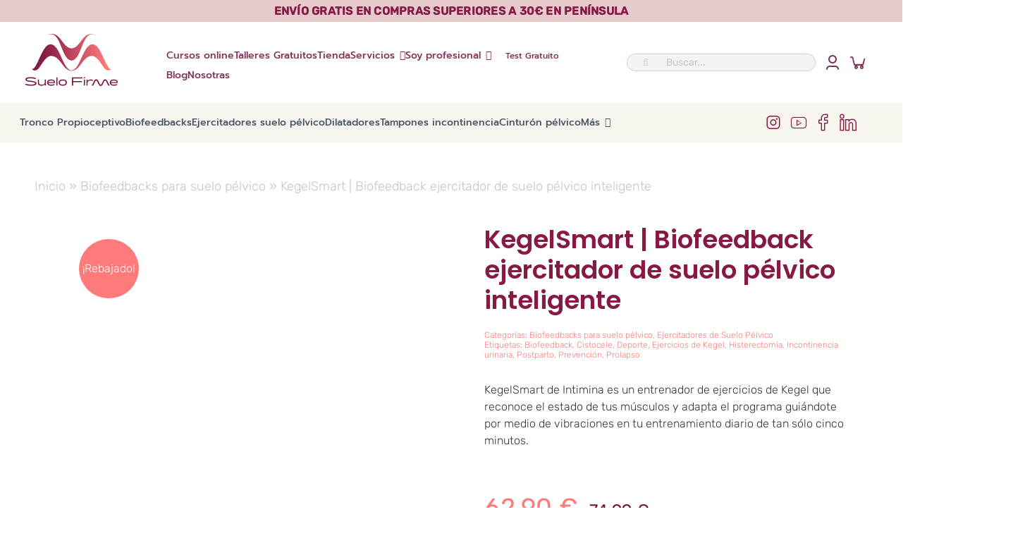

--- FILE ---
content_type: text/html; charset=UTF-8
request_url: https://www.ensuelofirme.com/tienda/comprar-biofeedbacks/kegelsmart-ejercitador-de-kegel-inteligente/
body_size: 98565
content:
<!DOCTYPE html><html class="avada-html-layout-wide avada-html-header-position-top avada-is-100-percent-template" lang="es" prefix="og: https://ogp.me/ns#"><head><script data-no-optimize="1">var litespeed_docref=sessionStorage.getItem("litespeed_docref");litespeed_docref&&(Object.defineProperty(document,"referrer",{get:function(){return litespeed_docref}}),sessionStorage.removeItem("litespeed_docref"));</script> <meta http-equiv="X-UA-Compatible" content="IE=edge" /><meta http-equiv="Content-Type" content="text/html; charset=utf-8"/><meta name="viewport" content="width=device-width, initial-scale=1" /><meta name="author" content="desarrollo kuombo"> <script data-category="functional" type="litespeed/javascript">(function(w,d,s,l,i){w[l]=w[l]||[];w[l].push({'gtm.start':new Date().getTime(),event:'gtm.js'});var f=d.getElementsByTagName(s)[0],j=d.createElement(s),dl=l!='dataLayer'?'&l='+l:'';j.async=!0;j.src='https://www.googletagmanager.com/gtm.js?id='+i+dl;f.parentNode.insertBefore(j,f)})(window,document,'script','dataLayer','GTM-T23CG8F');const revokeListeners=[];window.addRevokeListener=(callback)=>{revokeListeners.push(callback)};document.addEventListener("cmplz_revoke",function(e){cmplz_set_cookie('cmplz_consent_mode','revoked',!1);revokeListeners.forEach((callback)=>{callback()})});const consentListeners=[];window.addConsentUpdateListener=(callback)=>{consentListeners.push(callback)};document.addEventListener("cmplz_fire_categories",function(e){var consentedCategories=e.detail.categories;const consent={'security_storage':"granted",'functionality_storage':"granted",'personalization_storage':cmplz_in_array('preferences',consentedCategories)?'granted':'denied','analytics_storage':cmplz_in_array('statistics',consentedCategories)?'granted':'denied','ad_storage':cmplz_in_array('marketing',consentedCategories)?'granted':'denied','ad_user_data':cmplz_in_array('marketing',consentedCategories)?'granted':'denied','ad_personalization':cmplz_in_array('marketing',consentedCategories)?'granted':'denied',};let consented=[];for(const[key,value]of Object.entries(consent)){if(value==='granted'){consented.push(key)}}
cmplz_set_cookie('cmplz_consent_mode',consented.join(','),!1);consentListeners.forEach((callback)=>{callback(consent)})})</script>  <script data-cfasync="false" data-pagespeed-no-defer>var gtm4wp_datalayer_name = "dataLayer";
	var dataLayer = dataLayer || [];
	const gtm4wp_use_sku_instead = 1;
	const gtm4wp_currency = 'EUR';
	const gtm4wp_product_per_impression = 10;
	const gtm4wp_clear_ecommerce = true;
	const gtm4wp_datalayer_max_timeout = 2000;</script> 
 <script data-cfasync="false" data-pagespeed-no-defer>var pys_datalayer_name = "dataLayer";
	window.dataLayer = window.dataLayer || [];</script> <title>Intimina KegelSmart, Ejercitador de Suelo Pélvico | En Suelo Firme</title><meta name="description" content="Intimina KegelSmart es un biofeedback inteligente para ejercicios de Kegel, con rutinas seguras para fortalecer el suelo pélvico. Disponible en En Suelo Firme."/><meta name="robots" content="follow, index, max-snippet:-1, max-video-preview:-1, max-image-preview:large"/><link rel="canonical" href="https://www.ensuelofirme.com/tienda/comprar-biofeedbacks/kegelsmart-ejercitador-de-kegel-inteligente/" /><meta property="og:locale" content="es_ES" /><meta property="og:type" content="product" /><meta property="og:title" content="Intimina KegelSmart, Ejercitador de Suelo Pélvico | En Suelo Firme" /><meta property="og:description" content="Intimina KegelSmart es un biofeedback inteligente para ejercicios de Kegel, con rutinas seguras para fortalecer el suelo pélvico. Disponible en En Suelo Firme." /><meta property="og:url" content="https://www.ensuelofirme.com/tienda/comprar-biofeedbacks/kegelsmart-ejercitador-de-kegel-inteligente/" /><meta property="og:site_name" content="En Suelo Firme" /><meta property="og:updated_time" content="2026-01-07T11:16:12+01:00" /><meta property="og:image" content="https://www.ensuelofirme.com/wp-content/uploads/2017/06/Kegelsmart-biofeedback-suelo-pelvico.jpg" /><meta property="og:image:secure_url" content="https://www.ensuelofirme.com/wp-content/uploads/2017/06/Kegelsmart-biofeedback-suelo-pelvico.jpg" /><meta property="og:image:width" content="1000" /><meta property="og:image:height" content="1000" /><meta property="og:image:alt" content="kegelsmart" /><meta property="og:image:type" content="image/jpeg" /><meta property="product:price:amount" content="57.18" /><meta property="product:price:currency" content="EUR" /><meta property="product:availability" content="instock" /><meta property="product:retailer_item_id" content="103001" /><meta name="twitter:card" content="summary_large_image" /><meta name="twitter:title" content="Intimina KegelSmart, Ejercitador de Suelo Pélvico | En Suelo Firme" /><meta name="twitter:description" content="Intimina KegelSmart es un biofeedback inteligente para ejercicios de Kegel, con rutinas seguras para fortalecer el suelo pélvico. Disponible en En Suelo Firme." /><meta name="twitter:site" content="@ensuelofirme" /><meta name="twitter:creator" content="@ensuelofirme" /><meta name="twitter:image" content="https://www.ensuelofirme.com/wp-content/uploads/2017/06/Kegelsmart-biofeedback-suelo-pelvico.jpg" /><meta name="twitter:label1" content="Precio" /><meta name="twitter:data1" content="57,18&nbsp;&euro;" /><meta name="twitter:label2" content="Disponibilidad" /><meta name="twitter:data2" content="Hay existencias (puede reservarse)" />
 <script type='application/javascript'  id='pys-version-script'>console.log('PixelYourSite Free version 11.1.5.2');</script> <link rel='dns-prefetch' href='//cdn.scalapay.com' /><link rel='dns-prefetch' href='//a.deadlinefunnel.com' /><link rel='dns-prefetch' href='//c.deadlinefunnel.com' /><link rel='dns-prefetch' href='//cdn.doofinder.com' /><link rel='dns-prefetch' href='//connect.facebook.net' /><link rel='dns-prefetch' href='//consent.cookiebot.com' /><link rel='dns-prefetch' href='//consentcdn.cookiebot.com' /><link rel='dns-prefetch' href='//diffuser-cdn.app-us1.com' /><link rel='dns-prefetch' href='//eu1-search.doofinder.com' /><link rel='dns-prefetch' href='//www.facebook.com' /><link rel='dns-prefetch' href='//fonts.gstatic.com' /><link rel='dns-prefetch' href='//www.google-analytics.com' /><link rel='dns-prefetch' href='//www.google.com' /><link rel='dns-prefetch' href='//googleads.g.doubleclick.net' /><link rel='dns-prefetch' href='//www.googleadservices.com' /><link rel='dns-prefetch' href='//www.googletagmanager.com' /><link rel='dns-prefetch' href='//i.ytimg.com' /><link rel='dns-prefetch' href='//in.hotjar.com' /><link rel='dns-prefetch' href='//prism.app-us1.com' /><link rel='dns-prefetch' href='//script.hotjar.com' /><link rel='dns-prefetch' href='//static.cloudflareinsights.com' /><link rel='dns-prefetch' href='//static.hotjar.com' /><link rel='dns-prefetch' href='//trackcmp.net' /><link rel='dns-prefetch' href='//vars.hotjar.com' /><link rel='dns-prefetch' href='//widgets.trustedshops.com' /><link rel="alternate" type="application/rss+xml" title="En Suelo Firme &raquo; Feed" href="https://www.ensuelofirme.com/feed/" /><link rel="alternate" type="application/rss+xml" title="En Suelo Firme &raquo; Feed de los comentarios" href="https://www.ensuelofirme.com/comments/feed/" /><link rel="icon" href="https://www.ensuelofirme.com/wp-content/uploads/2024/03/Favicon32x32.png" type="image/png" /><link rel="apple-touch-icon" sizes="180x180" href="https://www.ensuelofirme.com/wp-content/uploads/2024/03/Favicon180x180.png" type="image/png"><link rel="icon" sizes="192x192" href="https://www.ensuelofirme.com/wp-content/uploads/2024/03/Favicon-192x192-1.png" type="image/png"><meta name="msapplication-TileImage" content="https://www.ensuelofirme.com/wp-content/uploads/2024/03/Favicon-270x270-1.png" type="image/png"><link rel="alternate" type="application/rss+xml" title="En Suelo Firme &raquo; Comentario KegelSmart | Biofeedback ejercitador de suelo pélvico inteligente del feed" href="https://www.ensuelofirme.com/tienda/comprar-biofeedbacks/kegelsmart-ejercitador-de-kegel-inteligente/feed/" /><link rel="alternate" title="oEmbed (JSON)" type="application/json+oembed" href="https://www.ensuelofirme.com/wp-json/oembed/1.0/embed?url=https%3A%2F%2Fwww.ensuelofirme.com%2Ftienda%2Fcomprar-biofeedbacks%2Fkegelsmart-ejercitador-de-kegel-inteligente%2F" /><link rel="alternate" title="oEmbed (XML)" type="text/xml+oembed" href="https://www.ensuelofirme.com/wp-json/oembed/1.0/embed?url=https%3A%2F%2Fwww.ensuelofirme.com%2Ftienda%2Fcomprar-biofeedbacks%2Fkegelsmart-ejercitador-de-kegel-inteligente%2F&#038;format=xml" /><style id='wp-img-auto-sizes-contain-inline-css' type='text/css'>img:is([sizes=auto i],[sizes^="auto," i]){contain-intrinsic-size:3000px 1500px}
/*# sourceURL=wp-img-auto-sizes-contain-inline-css */</style><style id="litespeed-ucss">@keyframes mask{0%{transform:rotate(0)}to{transform:rotate(360deg)}}a.likebtn-likebox-lnk:a:visited{text-decoration:none!important;border:0!important}@font-face{font-display:swap;font-family:"wpsl-fontello";src:url(/wp-content/plugins/wp-store-locator/font/fontello.eot?28897909);src:url(/wp-content/plugins/wp-store-locator/font/fontello.eot?28897909#iefix)format("embedded-opentype"),url(/wp-content/plugins/wp-store-locator/font/fontello.woff?28897909)format("woff"),url(/wp-content/plugins/wp-store-locator/font/fontello.ttf?28897909)format("truetype"),url(/wp-content/plugins/wp-store-locator/font/fontello.svg?28897909#fontello)format("svg");font-weight:400;font-style:normal}:root{--affwp-creative-preview-width:10rem;--affwp-card-padding:1.5rem}.screen-reader-text{clip:rect(0 0 0 0)}@font-face{font-display:swap;font-family:"WC_GC";src:url(/wp-content/plugins/woocommerce-gift-cards/assets/fonts/WC_GC.eot?74918120);src:url(/wp-content/plugins/woocommerce-gift-cards/assets/fonts/WC_GC.eot?74918120#iefix)format("embedded-opentype"),url(/wp-content/plugins/woocommerce-gift-cards/assets/fonts/WC_GC.woff?74918120)format("woff"),url(/wp-content/plugins/woocommerce-gift-cards/assets/fonts/WC_GC.ttf?74918120)format("truetype"),url(/wp-content/plugins/woocommerce-gift-cards/assets/fonts/WC_GC.svg?74918120#WC_GC)format("svg");font-weight:400;font-style:normal}.cmplz-video.cmplz-iframe-styles{background-color:transparent}.awb-menu_column.awb-menu_em-hover .awb-menu__main-li.menu-item-has-children:hover:before,.ywcrbp_regular_price,.ywcrbp_sale_price{display:block}.scalapay-product-price-selectors{display:none!important}@font-face{font-display:swap;font-family:"d3_euronismregular";src:url(/wp-content/themes/Avada-Child-Theme/fuentes/d3euronism-webfont.eot);src:url(/wp-content/themes/Avada-Child-Theme/fuentes/d3euronism-webfont.eot?#iefix)format("embedded-opentype"),url(/wp-content/themes/Avada-Child-Theme/fuentes/d3euronism-webfont.woff)format("woff"),url(/wp-content/themes/Avada-Child-Theme/fuentes/d3euronism-webfont.ttf)format("truetype"),url(/wp-content/themes/Avada-Child-Theme/fuentes/d3euronism-webfont.svg#d3_euronismregular)format("svg");font-weight:400;font-style:normal}@font-face{font-display:swap;font-family:"Poppins";font-style:italic;font-weight:500;src:url(https://www.ensuelofirme.com/wp-content/uploads/fusion-gfonts/pxiDyp8kv8JHgFVrJJLmg1hVFteOcEg.woff2)format("woff2");unicode-range:U+0900-097F,U+1CD0-1CF9,U+200C-200D,U+20A8,U+20B9,U+20F0,U+25CC,U+A830-A839,U+A8E0-A8FF,U+11B00-11B09}@font-face{font-display:swap;font-family:"Poppins";font-style:italic;font-weight:500;src:url(https://www.ensuelofirme.com/wp-content/uploads/fusion-gfonts/pxiDyp8kv8JHgFVrJJLmg1hVGdeOcEg.woff2)format("woff2");unicode-range:U+0100-02BA,U+02BD-02C5,U+02C7-02CC,U+02CE-02D7,U+02DD-02FF,U+0304,U+0308,U+0329,U+1D00-1DBF,U+1E00-1E9F,U+1EF2-1EFF,U+2020,U+20A0-20AB,U+20AD-20C0,U+2113,U+2C60-2C7F,U+A720-A7FF}@font-face{font-display:swap;font-family:"Poppins";font-style:italic;font-weight:500;src:url(https://www.ensuelofirme.com/wp-content/uploads/fusion-gfonts/pxiDyp8kv8JHgFVrJJLmg1hVF9eO.woff2)format("woff2");unicode-range:U+0000-00FF,U+0131,U+0152-0153,U+02BB-02BC,U+02C6,U+02DA,U+02DC,U+0304,U+0308,U+0329,U+2000-206F,U+20AC,U+2122,U+2191,U+2193,U+2212,U+2215,U+FEFF,U+FFFD}@font-face{font-display:swap;font-family:"Poppins";font-style:italic;font-weight:600;src:url(https://www.ensuelofirme.com/wp-content/uploads/fusion-gfonts/pxiDyp8kv8JHgFVrJJLmr19VFteOcEg.woff2)format("woff2");unicode-range:U+0900-097F,U+1CD0-1CF9,U+200C-200D,U+20A8,U+20B9,U+20F0,U+25CC,U+A830-A839,U+A8E0-A8FF,U+11B00-11B09}@font-face{font-display:swap;font-family:"Poppins";font-style:italic;font-weight:600;src:url(https://www.ensuelofirme.com/wp-content/uploads/fusion-gfonts/pxiDyp8kv8JHgFVrJJLmr19VGdeOcEg.woff2)format("woff2");unicode-range:U+0100-02BA,U+02BD-02C5,U+02C7-02CC,U+02CE-02D7,U+02DD-02FF,U+0304,U+0308,U+0329,U+1D00-1DBF,U+1E00-1E9F,U+1EF2-1EFF,U+2020,U+20A0-20AB,U+20AD-20C0,U+2113,U+2C60-2C7F,U+A720-A7FF}@font-face{font-display:swap;font-family:"Poppins";font-style:italic;font-weight:600;src:url(https://www.ensuelofirme.com/wp-content/uploads/fusion-gfonts/pxiDyp8kv8JHgFVrJJLmr19VF9eO.woff2)format("woff2");unicode-range:U+0000-00FF,U+0131,U+0152-0153,U+02BB-02BC,U+02C6,U+02DA,U+02DC,U+0304,U+0308,U+0329,U+2000-206F,U+20AC,U+2122,U+2191,U+2193,U+2212,U+2215,U+FEFF,U+FFFD}@font-face{font-display:swap;font-family:"Poppins";font-style:normal;font-weight:400;src:url(https://www.ensuelofirme.com/wp-content/uploads/fusion-gfonts/pxiEyp8kv8JHgFVrJJbecmNE.woff2)format("woff2");unicode-range:U+0900-097F,U+1CD0-1CF9,U+200C-200D,U+20A8,U+20B9,U+20F0,U+25CC,U+A830-A839,U+A8E0-A8FF,U+11B00-11B09}@font-face{font-display:swap;font-family:"Poppins";font-style:normal;font-weight:400;src:url(https://www.ensuelofirme.com/wp-content/uploads/fusion-gfonts/pxiEyp8kv8JHgFVrJJnecmNE.woff2)format("woff2");unicode-range:U+0100-02BA,U+02BD-02C5,U+02C7-02CC,U+02CE-02D7,U+02DD-02FF,U+0304,U+0308,U+0329,U+1D00-1DBF,U+1E00-1E9F,U+1EF2-1EFF,U+2020,U+20A0-20AB,U+20AD-20C0,U+2113,U+2C60-2C7F,U+A720-A7FF}@font-face{font-display:swap;font-family:"Poppins";font-style:normal;font-weight:400;src:url(https://www.ensuelofirme.com/wp-content/uploads/fusion-gfonts/pxiEyp8kv8JHgFVrJJfecg.woff2)format("woff2");unicode-range:U+0000-00FF,U+0131,U+0152-0153,U+02BB-02BC,U+02C6,U+02DA,U+02DC,U+0304,U+0308,U+0329,U+2000-206F,U+20AC,U+2122,U+2191,U+2193,U+2212,U+2215,U+FEFF,U+FFFD}@font-face{font-display:swap;font-family:"Poppins";font-style:normal;font-weight:500;src:url(https://www.ensuelofirme.com/wp-content/uploads/fusion-gfonts/pxiByp8kv8JHgFVrLGT9Z11lFc-K.woff2)format("woff2");unicode-range:U+0900-097F,U+1CD0-1CF9,U+200C-200D,U+20A8,U+20B9,U+20F0,U+25CC,U+A830-A839,U+A8E0-A8FF,U+11B00-11B09}@font-face{font-display:swap;font-family:"Poppins";font-style:normal;font-weight:500;src:url(https://www.ensuelofirme.com/wp-content/uploads/fusion-gfonts/pxiByp8kv8JHgFVrLGT9Z1JlFc-K.woff2)format("woff2");unicode-range:U+0100-02BA,U+02BD-02C5,U+02C7-02CC,U+02CE-02D7,U+02DD-02FF,U+0304,U+0308,U+0329,U+1D00-1DBF,U+1E00-1E9F,U+1EF2-1EFF,U+2020,U+20A0-20AB,U+20AD-20C0,U+2113,U+2C60-2C7F,U+A720-A7FF}@font-face{font-display:swap;font-family:"Poppins";font-style:normal;font-weight:500;src:url(https://www.ensuelofirme.com/wp-content/uploads/fusion-gfonts/pxiByp8kv8JHgFVrLGT9Z1xlFQ.woff2)format("woff2");unicode-range:U+0000-00FF,U+0131,U+0152-0153,U+02BB-02BC,U+02C6,U+02DA,U+02DC,U+0304,U+0308,U+0329,U+2000-206F,U+20AC,U+2122,U+2191,U+2193,U+2212,U+2215,U+FEFF,U+FFFD}@font-face{font-display:swap;font-family:"Poppins";font-style:normal;font-weight:600;src:url(https://www.ensuelofirme.com/wp-content/uploads/fusion-gfonts/pxiByp8kv8JHgFVrLEj6Z11lFc-K.woff2)format("woff2");unicode-range:U+0900-097F,U+1CD0-1CF9,U+200C-200D,U+20A8,U+20B9,U+20F0,U+25CC,U+A830-A839,U+A8E0-A8FF,U+11B00-11B09}@font-face{font-display:swap;font-family:"Poppins";font-style:normal;font-weight:600;src:url(https://www.ensuelofirme.com/wp-content/uploads/fusion-gfonts/pxiByp8kv8JHgFVrLEj6Z1JlFc-K.woff2)format("woff2");unicode-range:U+0100-02BA,U+02BD-02C5,U+02C7-02CC,U+02CE-02D7,U+02DD-02FF,U+0304,U+0308,U+0329,U+1D00-1DBF,U+1E00-1E9F,U+1EF2-1EFF,U+2020,U+20A0-20AB,U+20AD-20C0,U+2113,U+2C60-2C7F,U+A720-A7FF}@font-face{font-display:swap;font-family:"Poppins";font-style:normal;font-weight:600;src:url(https://www.ensuelofirme.com/wp-content/uploads/fusion-gfonts/pxiByp8kv8JHgFVrLEj6Z1xlFQ.woff2)format("woff2");unicode-range:U+0000-00FF,U+0131,U+0152-0153,U+02BB-02BC,U+02C6,U+02DA,U+02DC,U+0304,U+0308,U+0329,U+2000-206F,U+20AC,U+2122,U+2191,U+2193,U+2212,U+2215,U+FEFF,U+FFFD}@font-face{font-display:swap;font-family:"Prompt";font-style:normal;font-weight:400;src:url(https://www.ensuelofirme.com/wp-content/uploads/fusion-gfonts/-W__XJnvUD7dzB2KdNodVkI.woff2)format("woff2");unicode-range:U+02D7,U+0303,U+0331,U+0E01-0E5B,U+200C-200D,U+25CC}@font-face{font-display:swap;font-family:"Prompt";font-style:normal;font-weight:400;src:url(https://www.ensuelofirme.com/wp-content/uploads/fusion-gfonts/-W__XJnvUD7dzB2Kb9odVkI.woff2)format("woff2");unicode-range:U+0102-0103,U+0110-0111,U+0128-0129,U+0168-0169,U+01A0-01A1,U+01AF-01B0,U+0300-0301,U+0303-0304,U+0308-0309,U+0323,U+0329,U+1EA0-1EF9,U+20AB}@font-face{font-display:swap;font-family:"Prompt";font-style:normal;font-weight:400;src:url(https://www.ensuelofirme.com/wp-content/uploads/fusion-gfonts/-W__XJnvUD7dzB2KbtodVkI.woff2)format("woff2");unicode-range:U+0100-02BA,U+02BD-02C5,U+02C7-02CC,U+02CE-02D7,U+02DD-02FF,U+0304,U+0308,U+0329,U+1D00-1DBF,U+1E00-1E9F,U+1EF2-1EFF,U+2020,U+20A0-20AB,U+20AD-20C0,U+2113,U+2C60-2C7F,U+A720-A7FF}@font-face{font-display:swap;font-family:"Prompt";font-style:normal;font-weight:400;src:url(https://www.ensuelofirme.com/wp-content/uploads/fusion-gfonts/-W__XJnvUD7dzB2KYNod.woff2)format("woff2");unicode-range:U+0000-00FF,U+0131,U+0152-0153,U+02BB-02BC,U+02C6,U+02DA,U+02DC,U+0304,U+0308,U+0329,U+2000-206F,U+20AC,U+2122,U+2191,U+2193,U+2212,U+2215,U+FEFF,U+FFFD}@font-face{font-display:swap;font-family:"Prompt";font-style:normal;font-weight:500;src:url(https://www.ensuelofirme.com/wp-content/uploads/fusion-gfonts/-W_8XJnvUD7dzB2Ck_kIfWMuQ5Q.woff2)format("woff2");unicode-range:U+02D7,U+0303,U+0331,U+0E01-0E5B,U+200C-200D,U+25CC}@font-face{font-display:swap;font-family:"Prompt";font-style:normal;font-weight:500;src:url(https://www.ensuelofirme.com/wp-content/uploads/fusion-gfonts/-W_8XJnvUD7dzB2Ck_kIZmMuQ5Q.woff2)format("woff2");unicode-range:U+0102-0103,U+0110-0111,U+0128-0129,U+0168-0169,U+01A0-01A1,U+01AF-01B0,U+0300-0301,U+0303-0304,U+0308-0309,U+0323,U+0329,U+1EA0-1EF9,U+20AB}@font-face{font-display:swap;font-family:"Prompt";font-style:normal;font-weight:500;src:url(https://www.ensuelofirme.com/wp-content/uploads/fusion-gfonts/-W_8XJnvUD7dzB2Ck_kIZ2MuQ5Q.woff2)format("woff2");unicode-range:U+0100-02BA,U+02BD-02C5,U+02C7-02CC,U+02CE-02D7,U+02DD-02FF,U+0304,U+0308,U+0329,U+1D00-1DBF,U+1E00-1E9F,U+1EF2-1EFF,U+2020,U+20A0-20AB,U+20AD-20C0,U+2113,U+2C60-2C7F,U+A720-A7FF}@font-face{font-display:swap;font-family:"Prompt";font-style:normal;font-weight:500;src:url(https://www.ensuelofirme.com/wp-content/uploads/fusion-gfonts/-W_8XJnvUD7dzB2Ck_kIaWMu.woff2)format("woff2");unicode-range:U+0000-00FF,U+0131,U+0152-0153,U+02BB-02BC,U+02C6,U+02DA,U+02DC,U+0304,U+0308,U+0329,U+2000-206F,U+20AC,U+2122,U+2191,U+2193,U+2212,U+2215,U+FEFF,U+FFFD}@font-face{font-display:swap;font-family:"Rubik";font-style:italic;font-weight:300;src:url(https://www.ensuelofirme.com/wp-content/uploads/fusion-gfonts/iJWEBXyIfDnIV7nEnXu61F3f.woff2)format("woff2");unicode-range:U+0600-06FF,U+0750-077F,U+0870-088E,U+0890-0891,U+0897-08E1,U+08E3-08FF,U+200C-200E,U+2010-2011,U+204F,U+2E41,U+FB50-FDFF,U+FE70-FE74,U+FE76-FEFC,U+102E0-102FB,U+10E60-10E7E,U+10EC2-10EC4,U+10EFC-10EFF,U+1EE00-1EE03,U+1EE05-1EE1F,U+1EE21-1EE22,U+1EE24,U+1EE27,U+1EE29-1EE32,U+1EE34-1EE37,U+1EE39,U+1EE3B,U+1EE42,U+1EE47,U+1EE49,U+1EE4B,U+1EE4D-1EE4F,U+1EE51-1EE52,U+1EE54,U+1EE57,U+1EE59,U+1EE5B,U+1EE5D,U+1EE5F,U+1EE61-1EE62,U+1EE64,U+1EE67-1EE6A,U+1EE6C-1EE72,U+1EE74-1EE77,U+1EE79-1EE7C,U+1EE7E,U+1EE80-1EE89,U+1EE8B-1EE9B,U+1EEA1-1EEA3,U+1EEA5-1EEA9,U+1EEAB-1EEBB,U+1EEF0-1EEF1}@font-face{font-display:swap;font-family:"Rubik";font-style:italic;font-weight:300;src:url(https://www.ensuelofirme.com/wp-content/uploads/fusion-gfonts/iJWEBXyIfDnIV7nEnXO61F3f.woff2)format("woff2");unicode-range:U+0460-052F,U+1C80-1C8A,U+20B4,U+2DE0-2DFF,U+A640-A69F,U+FE2E-FE2F}@font-face{font-display:swap;font-family:"Rubik";font-style:italic;font-weight:300;src:url(https://www.ensuelofirme.com/wp-content/uploads/fusion-gfonts/iJWEBXyIfDnIV7nEnXq61F3f.woff2)format("woff2");unicode-range:U+0301,U+0400-045F,U+0490-0491,U+04B0-04B1,U+2116}@font-face{font-display:swap;font-family:"Rubik";font-style:italic;font-weight:300;src:url(https://www.ensuelofirme.com/wp-content/uploads/fusion-gfonts/iJWEBXyIfDnIV7nEnXy61F3f.woff2)format("woff2");unicode-range:U+0307-0308,U+0590-05FF,U+200C-2010,U+20AA,U+25CC,U+FB1D-FB4F}@font-face{font-display:swap;font-family:"Rubik";font-style:italic;font-weight:300;src:url(https://www.ensuelofirme.com/wp-content/uploads/fusion-gfonts/iJWEBXyIfDnIV7nEnXC61F3f.woff2)format("woff2");unicode-range:U+0100-02BA,U+02BD-02C5,U+02C7-02CC,U+02CE-02D7,U+02DD-02FF,U+0304,U+0308,U+0329,U+1D00-1DBF,U+1E00-1E9F,U+1EF2-1EFF,U+2020,U+20A0-20AB,U+20AD-20C0,U+2113,U+2C60-2C7F,U+A720-A7FF}@font-face{font-display:swap;font-family:"Rubik";font-style:italic;font-weight:300;src:url(https://www.ensuelofirme.com/wp-content/uploads/fusion-gfonts/iJWEBXyIfDnIV7nEnX661A.woff2)format("woff2");unicode-range:U+0000-00FF,U+0131,U+0152-0153,U+02BB-02BC,U+02C6,U+02DA,U+02DC,U+0304,U+0308,U+0329,U+2000-206F,U+20AC,U+2122,U+2191,U+2193,U+2212,U+2215,U+FEFF,U+FFFD}@font-face{font-display:swap;font-family:"Rubik";font-style:italic;font-weight:400;src:url(https://www.ensuelofirme.com/wp-content/uploads/fusion-gfonts/iJWEBXyIfDnIV7nEnXu61F3f.woff2)format("woff2");unicode-range:U+0600-06FF,U+0750-077F,U+0870-088E,U+0890-0891,U+0897-08E1,U+08E3-08FF,U+200C-200E,U+2010-2011,U+204F,U+2E41,U+FB50-FDFF,U+FE70-FE74,U+FE76-FEFC,U+102E0-102FB,U+10E60-10E7E,U+10EC2-10EC4,U+10EFC-10EFF,U+1EE00-1EE03,U+1EE05-1EE1F,U+1EE21-1EE22,U+1EE24,U+1EE27,U+1EE29-1EE32,U+1EE34-1EE37,U+1EE39,U+1EE3B,U+1EE42,U+1EE47,U+1EE49,U+1EE4B,U+1EE4D-1EE4F,U+1EE51-1EE52,U+1EE54,U+1EE57,U+1EE59,U+1EE5B,U+1EE5D,U+1EE5F,U+1EE61-1EE62,U+1EE64,U+1EE67-1EE6A,U+1EE6C-1EE72,U+1EE74-1EE77,U+1EE79-1EE7C,U+1EE7E,U+1EE80-1EE89,U+1EE8B-1EE9B,U+1EEA1-1EEA3,U+1EEA5-1EEA9,U+1EEAB-1EEBB,U+1EEF0-1EEF1}@font-face{font-display:swap;font-family:"Rubik";font-style:italic;font-weight:400;src:url(https://www.ensuelofirme.com/wp-content/uploads/fusion-gfonts/iJWEBXyIfDnIV7nEnXO61F3f.woff2)format("woff2");unicode-range:U+0460-052F,U+1C80-1C8A,U+20B4,U+2DE0-2DFF,U+A640-A69F,U+FE2E-FE2F}@font-face{font-display:swap;font-family:"Rubik";font-style:italic;font-weight:400;src:url(https://www.ensuelofirme.com/wp-content/uploads/fusion-gfonts/iJWEBXyIfDnIV7nEnXq61F3f.woff2)format("woff2");unicode-range:U+0301,U+0400-045F,U+0490-0491,U+04B0-04B1,U+2116}@font-face{font-display:swap;font-family:"Rubik";font-style:italic;font-weight:400;src:url(https://www.ensuelofirme.com/wp-content/uploads/fusion-gfonts/iJWEBXyIfDnIV7nEnXy61F3f.woff2)format("woff2");unicode-range:U+0307-0308,U+0590-05FF,U+200C-2010,U+20AA,U+25CC,U+FB1D-FB4F}@font-face{font-display:swap;font-family:"Rubik";font-style:italic;font-weight:400;src:url(https://www.ensuelofirme.com/wp-content/uploads/fusion-gfonts/iJWEBXyIfDnIV7nEnXC61F3f.woff2)format("woff2");unicode-range:U+0100-02BA,U+02BD-02C5,U+02C7-02CC,U+02CE-02D7,U+02DD-02FF,U+0304,U+0308,U+0329,U+1D00-1DBF,U+1E00-1E9F,U+1EF2-1EFF,U+2020,U+20A0-20AB,U+20AD-20C0,U+2113,U+2C60-2C7F,U+A720-A7FF}@font-face{font-display:swap;font-family:"Rubik";font-style:italic;font-weight:400;src:url(https://www.ensuelofirme.com/wp-content/uploads/fusion-gfonts/iJWEBXyIfDnIV7nEnX661A.woff2)format("woff2");unicode-range:U+0000-00FF,U+0131,U+0152-0153,U+02BB-02BC,U+02C6,U+02DA,U+02DC,U+0304,U+0308,U+0329,U+2000-206F,U+20AC,U+2122,U+2191,U+2193,U+2212,U+2215,U+FEFF,U+FFFD}@font-face{font-display:swap;font-family:"Rubik";font-style:normal;font-weight:300;src:url(https://www.ensuelofirme.com/wp-content/uploads/fusion-gfonts/iJWKBXyIfDnIV7nErXyi0A.woff2)format("woff2");unicode-range:U+0600-06FF,U+0750-077F,U+0870-088E,U+0890-0891,U+0897-08E1,U+08E3-08FF,U+200C-200E,U+2010-2011,U+204F,U+2E41,U+FB50-FDFF,U+FE70-FE74,U+FE76-FEFC,U+102E0-102FB,U+10E60-10E7E,U+10EC2-10EC4,U+10EFC-10EFF,U+1EE00-1EE03,U+1EE05-1EE1F,U+1EE21-1EE22,U+1EE24,U+1EE27,U+1EE29-1EE32,U+1EE34-1EE37,U+1EE39,U+1EE3B,U+1EE42,U+1EE47,U+1EE49,U+1EE4B,U+1EE4D-1EE4F,U+1EE51-1EE52,U+1EE54,U+1EE57,U+1EE59,U+1EE5B,U+1EE5D,U+1EE5F,U+1EE61-1EE62,U+1EE64,U+1EE67-1EE6A,U+1EE6C-1EE72,U+1EE74-1EE77,U+1EE79-1EE7C,U+1EE7E,U+1EE80-1EE89,U+1EE8B-1EE9B,U+1EEA1-1EEA3,U+1EEA5-1EEA9,U+1EEAB-1EEBB,U+1EEF0-1EEF1}@font-face{font-display:swap;font-family:"Rubik";font-style:normal;font-weight:300;src:url(https://www.ensuelofirme.com/wp-content/uploads/fusion-gfonts/iJWKBXyIfDnIV7nMrXyi0A.woff2)format("woff2");unicode-range:U+0460-052F,U+1C80-1C8A,U+20B4,U+2DE0-2DFF,U+A640-A69F,U+FE2E-FE2F}@font-face{font-display:swap;font-family:"Rubik";font-style:normal;font-weight:300;src:url(https://www.ensuelofirme.com/wp-content/uploads/fusion-gfonts/iJWKBXyIfDnIV7nFrXyi0A.woff2)format("woff2");unicode-range:U+0301,U+0400-045F,U+0490-0491,U+04B0-04B1,U+2116}@font-face{font-display:swap;font-family:"Rubik";font-style:normal;font-weight:300;src:url(https://www.ensuelofirme.com/wp-content/uploads/fusion-gfonts/iJWKBXyIfDnIV7nDrXyi0A.woff2)format("woff2");unicode-range:U+0307-0308,U+0590-05FF,U+200C-2010,U+20AA,U+25CC,U+FB1D-FB4F}@font-face{font-display:swap;font-family:"Rubik";font-style:normal;font-weight:300;src:url(https://www.ensuelofirme.com/wp-content/uploads/fusion-gfonts/iJWKBXyIfDnIV7nPrXyi0A.woff2)format("woff2");unicode-range:U+0100-02BA,U+02BD-02C5,U+02C7-02CC,U+02CE-02D7,U+02DD-02FF,U+0304,U+0308,U+0329,U+1D00-1DBF,U+1E00-1E9F,U+1EF2-1EFF,U+2020,U+20A0-20AB,U+20AD-20C0,U+2113,U+2C60-2C7F,U+A720-A7FF}@font-face{font-display:swap;font-family:"Rubik";font-style:normal;font-weight:300;src:url(https://www.ensuelofirme.com/wp-content/uploads/fusion-gfonts/iJWKBXyIfDnIV7nBrXw.woff2)format("woff2");unicode-range:U+0000-00FF,U+0131,U+0152-0153,U+02BB-02BC,U+02C6,U+02DA,U+02DC,U+0304,U+0308,U+0329,U+2000-206F,U+20AC,U+2122,U+2191,U+2193,U+2212,U+2215,U+FEFF,U+FFFD}@font-face{font-display:swap;font-family:"Rubik";font-style:normal;font-weight:400;src:url(https://www.ensuelofirme.com/wp-content/uploads/fusion-gfonts/iJWKBXyIfDnIV7nErXyi0A.woff2)format("woff2");unicode-range:U+0600-06FF,U+0750-077F,U+0870-088E,U+0890-0891,U+0897-08E1,U+08E3-08FF,U+200C-200E,U+2010-2011,U+204F,U+2E41,U+FB50-FDFF,U+FE70-FE74,U+FE76-FEFC,U+102E0-102FB,U+10E60-10E7E,U+10EC2-10EC4,U+10EFC-10EFF,U+1EE00-1EE03,U+1EE05-1EE1F,U+1EE21-1EE22,U+1EE24,U+1EE27,U+1EE29-1EE32,U+1EE34-1EE37,U+1EE39,U+1EE3B,U+1EE42,U+1EE47,U+1EE49,U+1EE4B,U+1EE4D-1EE4F,U+1EE51-1EE52,U+1EE54,U+1EE57,U+1EE59,U+1EE5B,U+1EE5D,U+1EE5F,U+1EE61-1EE62,U+1EE64,U+1EE67-1EE6A,U+1EE6C-1EE72,U+1EE74-1EE77,U+1EE79-1EE7C,U+1EE7E,U+1EE80-1EE89,U+1EE8B-1EE9B,U+1EEA1-1EEA3,U+1EEA5-1EEA9,U+1EEAB-1EEBB,U+1EEF0-1EEF1}@font-face{font-display:swap;font-family:"Rubik";font-style:normal;font-weight:400;src:url(https://www.ensuelofirme.com/wp-content/uploads/fusion-gfonts/iJWKBXyIfDnIV7nMrXyi0A.woff2)format("woff2");unicode-range:U+0460-052F,U+1C80-1C8A,U+20B4,U+2DE0-2DFF,U+A640-A69F,U+FE2E-FE2F}@font-face{font-display:swap;font-family:"Rubik";font-style:normal;font-weight:400;src:url(https://www.ensuelofirme.com/wp-content/uploads/fusion-gfonts/iJWKBXyIfDnIV7nFrXyi0A.woff2)format("woff2");unicode-range:U+0301,U+0400-045F,U+0490-0491,U+04B0-04B1,U+2116}@font-face{font-display:swap;font-family:"Rubik";font-style:normal;font-weight:400;src:url(https://www.ensuelofirme.com/wp-content/uploads/fusion-gfonts/iJWKBXyIfDnIV7nDrXyi0A.woff2)format("woff2");unicode-range:U+0307-0308,U+0590-05FF,U+200C-2010,U+20AA,U+25CC,U+FB1D-FB4F}@font-face{font-display:swap;font-family:"Rubik";font-style:normal;font-weight:400;src:url(https://www.ensuelofirme.com/wp-content/uploads/fusion-gfonts/iJWKBXyIfDnIV7nPrXyi0A.woff2)format("woff2");unicode-range:U+0100-02BA,U+02BD-02C5,U+02C7-02CC,U+02CE-02D7,U+02DD-02FF,U+0304,U+0308,U+0329,U+1D00-1DBF,U+1E00-1E9F,U+1EF2-1EFF,U+2020,U+20A0-20AB,U+20AD-20C0,U+2113,U+2C60-2C7F,U+A720-A7FF}@font-face{font-display:swap;font-family:"Rubik";font-style:normal;font-weight:400;src:url(https://www.ensuelofirme.com/wp-content/uploads/fusion-gfonts/iJWKBXyIfDnIV7nBrXw.woff2)format("woff2");unicode-range:U+0000-00FF,U+0131,U+0152-0153,U+02BB-02BC,U+02C6,U+02DA,U+02DC,U+0304,U+0308,U+0329,U+2000-206F,U+20AC,U+2122,U+2191,U+2193,U+2212,U+2215,U+FEFF,U+FFFD}@font-face{font-display:swap;font-family:"Rubik";font-style:normal;font-weight:500;src:url(https://www.ensuelofirme.com/wp-content/uploads/fusion-gfonts/iJWKBXyIfDnIV7nErXyi0A.woff2)format("woff2");unicode-range:U+0600-06FF,U+0750-077F,U+0870-088E,U+0890-0891,U+0897-08E1,U+08E3-08FF,U+200C-200E,U+2010-2011,U+204F,U+2E41,U+FB50-FDFF,U+FE70-FE74,U+FE76-FEFC,U+102E0-102FB,U+10E60-10E7E,U+10EC2-10EC4,U+10EFC-10EFF,U+1EE00-1EE03,U+1EE05-1EE1F,U+1EE21-1EE22,U+1EE24,U+1EE27,U+1EE29-1EE32,U+1EE34-1EE37,U+1EE39,U+1EE3B,U+1EE42,U+1EE47,U+1EE49,U+1EE4B,U+1EE4D-1EE4F,U+1EE51-1EE52,U+1EE54,U+1EE57,U+1EE59,U+1EE5B,U+1EE5D,U+1EE5F,U+1EE61-1EE62,U+1EE64,U+1EE67-1EE6A,U+1EE6C-1EE72,U+1EE74-1EE77,U+1EE79-1EE7C,U+1EE7E,U+1EE80-1EE89,U+1EE8B-1EE9B,U+1EEA1-1EEA3,U+1EEA5-1EEA9,U+1EEAB-1EEBB,U+1EEF0-1EEF1}@font-face{font-display:swap;font-family:"Rubik";font-style:normal;font-weight:500;src:url(https://www.ensuelofirme.com/wp-content/uploads/fusion-gfonts/iJWKBXyIfDnIV7nMrXyi0A.woff2)format("woff2");unicode-range:U+0460-052F,U+1C80-1C8A,U+20B4,U+2DE0-2DFF,U+A640-A69F,U+FE2E-FE2F}@font-face{font-display:swap;font-family:"Rubik";font-style:normal;font-weight:500;src:url(https://www.ensuelofirme.com/wp-content/uploads/fusion-gfonts/iJWKBXyIfDnIV7nFrXyi0A.woff2)format("woff2");unicode-range:U+0301,U+0400-045F,U+0490-0491,U+04B0-04B1,U+2116}@font-face{font-display:swap;font-family:"Rubik";font-style:normal;font-weight:500;src:url(https://www.ensuelofirme.com/wp-content/uploads/fusion-gfonts/iJWKBXyIfDnIV7nDrXyi0A.woff2)format("woff2");unicode-range:U+0307-0308,U+0590-05FF,U+200C-2010,U+20AA,U+25CC,U+FB1D-FB4F}@font-face{font-display:swap;font-family:"Rubik";font-style:normal;font-weight:500;src:url(https://www.ensuelofirme.com/wp-content/uploads/fusion-gfonts/iJWKBXyIfDnIV7nPrXyi0A.woff2)format("woff2");unicode-range:U+0100-02BA,U+02BD-02C5,U+02C7-02CC,U+02CE-02D7,U+02DD-02FF,U+0304,U+0308,U+0329,U+1D00-1DBF,U+1E00-1E9F,U+1EF2-1EFF,U+2020,U+20A0-20AB,U+20AD-20C0,U+2113,U+2C60-2C7F,U+A720-A7FF}@font-face{font-display:swap;font-family:"Rubik";font-style:normal;font-weight:500;src:url(https://www.ensuelofirme.com/wp-content/uploads/fusion-gfonts/iJWKBXyIfDnIV7nBrXw.woff2)format("woff2");unicode-range:U+0000-00FF,U+0131,U+0152-0153,U+02BB-02BC,U+02C6,U+02DA,U+02DC,U+0304,U+0308,U+0329,U+2000-206F,U+20AC,U+2122,U+2191,U+2193,U+2212,U+2215,U+FEFF,U+FFFD}@font-face{font-display:swap;font-family:"esf-iconfont";src:url(https://www.ensuelofirme.com/wp-content/uploads/fusion-icons/esf-iconfont-v1.1/fonts/esf-iconfont.eot?2eg6g3);src:url(https://www.ensuelofirme.com/wp-content/uploads/fusion-icons/esf-iconfont-v1.1/fonts/esf-iconfont.eot?2eg6g3#iefix)format("embedded-opentype"),url(https://www.ensuelofirme.com/wp-content/uploads/fusion-icons/esf-iconfont-v1.1/fonts/esf-iconfont.ttf?2eg6g3)format("truetype"),url(https://www.ensuelofirme.com/wp-content/uploads/fusion-icons/esf-iconfont-v1.1/fonts/esf-iconfont.woff?2eg6g3)format("woff"),url(https://www.ensuelofirme.com/wp-content/uploads/fusion-icons/esf-iconfont-v1.1/fonts/esf-iconfont.svg?2eg6g3#esf-iconfont)format("svg");font-weight:400;font-style:normal;font-display:block}[class*=" esficon-"],[class^=awb-icon-]{font-family:"esf-iconfont"!important;speak:never;font-style:normal;font-weight:400;font-variant:normal;text-transform:none;line-height:1;-webkit-font-smoothing:antialiased;-moz-osx-font-smoothing:grayscale}.esficon-esf-linkedin:before{content:"";color:#823158}.esficon-esf-facebook:before{content:"";color:#823158}.esficon-esf-youtube:before{content:"";color:#823158}.esficon-esf-instagram:before{content:"";color:#823158}.esficon-esf-cart:before{content:"";color:#823158}.esficon-esf-user:before{content:"";color:#823158}@font-face{font-display:swap;font-family:"ESF";src:url(https://www.ensuelofirme.com/wp-content/uploads/fusion-icons/ESF-v1.0-1/fonts/ESF.eot?hynfy3);src:url(https://www.ensuelofirme.com/wp-content/uploads/fusion-icons/ESF-v1.0-1/fonts/ESF.eot?hynfy3#iefix)format("embedded-opentype"),url(https://www.ensuelofirme.com/wp-content/uploads/fusion-icons/ESF-v1.0-1/fonts/ESF.ttf?hynfy3)format("truetype"),url(https://www.ensuelofirme.com/wp-content/uploads/fusion-icons/ESF-v1.0-1/fonts/ESF.woff?hynfy3)format("woff"),url(https://www.ensuelofirme.com/wp-content/uploads/fusion-icons/ESF-v1.0-1/fonts/ESF.svg?hynfy3#ESF)format("svg");font-weight:400;font-style:normal;font-display:block}[class^=awb-icon-]{font-family:awb-icons!important}.awb-icon-spinner:before{content:""}ul.products{display:flex;flex-wrap:wrap;list-style:none;margin-top:calc((var(--woocommerce_archive_grid_column_spacing))/-2);margin-right:calc((var(--woocommerce_archive_grid_column_spacing))/-2);margin-left:calc((var(--woocommerce_archive_grid_column_spacing))/-2);margin-bottom:0;padding:0}ul.products .product{padding:calc((var(--woocommerce_archive_grid_column_spacing))/2)}.products .fusion-product-wrapper{position:relative;border:1px solid #efefef;border-bottom-width:2px}.products-3>li{width:33.3333%}.related.products{margin-top:60px}.product{position:relative}.fusion-woocommerce-equal-heights:not(.fusion-woo-archive-page-columns-1) .products .product.product-grid-view,.fusion-woocommerce-equal-heights:not(.fusion-woo-archive-page-columns-1) .products.related .product,.fusion-woocommerce-equal-heights:not(.fusion-woo-related-columns-1) .products .product.product-grid-view,.fusion-woocommerce-equal-heights:not(.fusion-woo-related-columns-1) .products.related .product,.fusion-woocommerce-equal-heights:not(.fusion-woo-shop-page-columns-1) .products .product.product-grid-view,.fusion-woocommerce-equal-heights:not(.fusion-woo-shop-page-columns-1) .products.related .product{display:flex;flex-direction:column}.fusion-woocommerce-equal-heights:not(.fusion-woo-archive-page-columns-1) .products .product.product-grid-view .fusion-product-content,.fusion-woocommerce-equal-heights:not(.fusion-woo-archive-page-columns-1) .products .product.product-grid-view .fusion-product-wrapper,.fusion-woocommerce-equal-heights:not(.fusion-woo-archive-page-columns-1) .products.related .product .fusion-product-content,.fusion-woocommerce-equal-heights:not(.fusion-woo-archive-page-columns-1) .products.related .product .fusion-product-wrapper,.fusion-woocommerce-equal-heights:not(.fusion-woo-related-columns-1) .products .product.product-grid-view .fusion-product-content,.fusion-woocommerce-equal-heights:not(.fusion-woo-related-columns-1) .products .product.product-grid-view .fusion-product-wrapper,.fusion-woocommerce-equal-heights:not(.fusion-woo-related-columns-1) .products.related .product .fusion-product-content,.fusion-woocommerce-equal-heights:not(.fusion-woo-related-columns-1) .products.related .product .fusion-product-wrapper,.fusion-woocommerce-equal-heights:not(.fusion-woo-shop-page-columns-1) .products .product.product-grid-view .fusion-product-content,.fusion-woocommerce-equal-heights:not(.fusion-woo-shop-page-columns-1) .products .product.product-grid-view .fusion-product-wrapper,.fusion-woocommerce-equal-heights:not(.fusion-woo-shop-page-columns-1) .products.related .product .fusion-product-content,.fusion-woocommerce-equal-heights:not(.fusion-woo-shop-page-columns-1) .products.related .product .fusion-product-wrapper{display:flex;flex-direction:column;flex-grow:1}.fusion-woocommerce-equal-heights:not(.fusion-woo-archive-page-columns-1) .products .product.product-grid-view .product-buttons,.fusion-woocommerce-equal-heights:not(.fusion-woo-archive-page-columns-1) .products.related .product .product-buttons,.fusion-woocommerce-equal-heights:not(.fusion-woo-related-columns-1) .products .product.product-grid-view .product-buttons,.fusion-woocommerce-equal-heights:not(.fusion-woo-related-columns-1) .products.related .product .product-buttons,.fusion-woocommerce-equal-heights:not(.fusion-woo-shop-page-columns-1) .products .product.product-grid-view .product-buttons,.fusion-woocommerce-equal-heights:not(.fusion-woo-shop-page-columns-1) .products.related .product .product-buttons{margin-top:auto}.product .product-buttons{padding-top:15px}.product .product-buttons .fusion-content-sep{margin-top:14px;margin-bottom:15px}.product-buttons a{display:block;position:relative;box-sizing:border-box;padding-left:16px;width:auto;max-width:49%;font-size:12px;text-shadow:none}.product-buttons a:nth-of-type(2){float:right!important}.product-buttons a:before{position:absolute;margin-left:-16px;font-family:awb-icons;color:inherit;margin-left:calc(-2px - var(--woo_icon_font_size))}.product-buttons .add_to_cart_button:before,.product-buttons .product_type_simple:before{content:""}.product-buttons .show_details_button:before{content:""}.product-buttons .product_type_variable:before{content:""}.fusion-body .fusion-title h1.title-heading-left,.product-buttons .button{text-align:left}.product-images{display:block;text-align:center;position:relative}.product-title{margin-top:0;margin-bottom:0;font-weight:400}.cart-loading{display:none;z-index:100;position:absolute;top:50%;left:0;right:0;transform:translateY(-50%);text-align:center}.cart-loading .awb-icon-spinner{animation:mask 1s linear infinite;display:inline-block;line-height:70px}.cart-loading i{display:inline-block;height:70px;width:70px;line-height:70px;border-radius:50%;background-clip:padding-box;background-color:rgba(0,0,0,.7);font-size:25px}.fusion-woo-badges-wrapper,.onsale{z-index:98;position:absolute;pointer-events:none}.fusion-woo-badges-wrapper{top:0;left:0;width:100%;text-align:initial;display:flex;flex-direction:column;align-items:flex-start}.fusion-woo-badges-wrapper .onsale{position:static;margin-top:20px;margin-left:15px}.onsale{-webkit-backface-visibility:hidden;color:#fff;display:inline-block;border-style:solid;line-height:1;padding-top:var(--fusion-woo-sale-badge-padding-top,.5em);padding-right:var(--fusion-woo-sale-badge-padding-right,.5em);padding-bottom:var(--fusion-woo-sale-badge-padding-bottom,.5em);padding-left:var(--fusion-woo-sale-badge-padding-left,.5em)}.woo-sale-badge-circle .onsale{line-height:0;border-radius:50%;padding:0 .3em}.woo-sale-badge-circle .onsale:after,.woo-sale-badge-circle .onsale:before{content:"";width:100%;padding-top:calc(50% + .3em);display:block}.price del{font-size:13px}.price del .amount{font-size:13px;margin-right:5px}.product-details-container{min-height:50px}.product-details-container .fusion-price-rating{display:flex;justify-content:space-between;align-items:center;flex-wrap:wrap}.product-details-container .fusion-price-rating .price{order:0;margin-top:0}.onsale{top:20px;left:15px}.product .price{margin:5px 0 0}.products li .fusion-product-wrapper{background-color:var(--timeline_bg_color)}.fusion-video iframe,iframe{border:0}.product-grid-view .fusion-product-content,.related.products .fusion-product-content{padding-top:var(--woocommerce_product_box_content_padding-top);padding-right:var(--woocommerce_product_box_content_padding-right);padding-bottom:var(--woocommerce_product_box_content_padding-bottom);padding-left:var(--woocommerce_product_box_content_padding-left)}.product .product-buttons .fusion-content-sep{margin-bottom:var(--woocommerce_product_box_content_padding-bottom)}.fusion-menu-cart-items,.product-buttons a{font-size:var(--woo_icon_font_size)}.product-buttons a{padding-left:calc(var(--woo_icon_font_size) + 2px);line-height:1.5}.onsale{font-size:var(--fusion-woo-sale-badge-text-size, "16px");color:var(--fusion-woo-sale-badge-text-color, "#fff");border-width:var(--fusion-woo-sale-badge-width-top) var(--fusion-woo-sale-badge-width-right) var(--fusion-woo-sale-badge-width-bottom) var(--fusion-woo-sale-badge-width-left);border-color:var(--fusion-woo-sale-badge-border-color);background-color:var(--fusion-woo-sale-badge-background-color,--primary_color);border-top-left-radius:var(--fusion-woo-sale-badge-border-top-left-radius,0);border-top-right-radius:var(--fusion-woo-sale-badge-border-top-right-radius,0);border-bottom-right-radius:var(--fusion-woo-sale-badge-border-bottom-right-radius,0);border-bottom-left-radius:var(--fusion-woo-sale-badge-border-bottom-left-radius,0)}.avada-single-product-gallery-wrapper{position:relative;min-width:0}.woocommerce-product-gallery{position:relative}.avada-product-images-thumbnails-bottom .avada-product-gallery{flex-wrap:wrap}.avada-product-gallery{display:flex}.avada-product-gallery .avada-product-gallery-lightbox-trigger{position:absolute;top:0;right:0;bottom:0;left:0;width:100%;height:100%}.woocommerce-tabs{clear:both;overflow:hidden;padding-top:60px}.woocommerce-tabs>.tabs{list-style:none;padding:0;margin:0;width:220px;float:left}.woocommerce-tabs .tabs li a{display:block;padding:10px 0;border-bottom:1px solid #e7e6e6}.woocommerce-tabs .panel{border:1px solid #e7e6e6;margin-left:240px;padding:40px}.woo-tabs-horizontal .woocommerce-tabs>.tabs{width:100%;margin:0;border-bottom:1px solid #ddd}.woo-tabs-horizontal .woocommerce-tabs>.tabs li{float:left}.woo-tabs-horizontal .woocommerce-tabs>.tabs li a{border:1px solid transparent!important;padding:10px 20px}.woo-tabs-horizontal .woocommerce-tabs .entry-content{float:left;margin:0;width:100%;border-top:none}.woocommerce input[type=number]{-moz-appearance:textfield}.woocommerce input[type=number].qty::-webkit-inner-spin-button,.woocommerce input[type=number].qty::-webkit-outer-spin-button{-webkit-appearance:none;margin:0}.woocommerce button.button{margin:0}.woocommerce .button{cursor:pointer}.woocommerce .single_add_to_cart_button,.woocommerce button.button{margin-top:-1px;font-weight:700}.fusion-widget-cart-number{display:inline-block;border-radius:100%;line-height:normal;text-align:center;padding:2px 7px;background-color:var(--menu_hover_first_color);color:var(--nav_typography-color)}.fusion-menu-cart-items{line-height:1.5;width:var(--dropdown_menu_width)}.fusion-body .quantity{border-radius:var(--form_border_radius)}.fusion-body .quantity,.fusion-body .quantity .qty{border-width:var(--form_border_width-top) var(--form_border_width-right) var(--form_border_width-bottom) var(--form_border_width-left)}form.cart{margin-bottom:25px;margin-top:25px}*{box-sizing:border-box}input[type=number],input[type=password],input[type=search],input[type=submit],input[type=text]{-webkit-appearance:none;-webkit-border-radius:0}input[type=search]::-webkit-search-decoration{-webkit-appearance:none}body,input{font-family:var(--body_typography-font-family, inherit)}body{margin:0;min-width:320px;-webkit-text-size-adjust:100%;overflow-x:hidden;overflow-y:scroll;font-size:var(--body_typography-font-size, 16px);background-image:var(--bg_image);background-repeat:var(--bg_repeat)}#boxed-wrapper{overflow-x:clip}#wrapper{overflow:visible}form,img{border-style:none}img{vertical-align:top;max-width:100%;height:auto}a{text-decoration:none}input{vertical-align:middle;color:var(--body_typography-color)}form{margin:0;padding:0}a,a:after,a:before{transition-property:color,background-color,border-color;transition-duration:.2s;transition-timing-function:linear}#main{padding:55px 10px 45px;clear:both}#content{width:71.1702128%;float:left;min-height:1px}.s{float:none}.input-text,.searchform .fusion-search-form-content .fusion-search-field input,input[type=number],input[type=password],input[type=text]{border:1px solid #d2d2d2;font-size:13px;color:#747474;padding:8px 15px;width:100%;box-sizing:border-box}.post-content p{margin:0 0 20px}#sliders-container{position:relative}.searchform .fusion-search-form-content{display:flex;align-items:center;overflow:hidden;width:100%}.searchform .fusion-search-form-content .fusion-search-field{flex-grow:1}.searchform .fusion-search-form-content .fusion-search-field input{background-color:#fff;height:33px;margin:0;outline:0}.searchform .fusion-search-form-content .fusion-search-button input[type=submit]{background:#000;border:0;border-radius:0;color:#fff;font-size:1em;height:33px;line-height:33px;margin:0;padding:0;width:33px;text-indent:0;cursor:pointer;font-family:awb-icons;font-weight:400;text-shadow:none;-webkit-font-smoothing:antialiased;transition:all .2s}.fusion-search-form-clean .searchform:not(.fusion-search-form-classic) .fusion-search-form-content{position:relative}.fusion-search-form-clean .searchform:not(.fusion-search-form-classic) .fusion-search-button{position:absolute}.fusion-search-form-clean .searchform:not(.fusion-search-form-classic) .fusion-search-button input[type=submit]{background-color:transparent;color:#aaa9a9}.fusion-row{margin:0 auto}.fusion-row:after,.fusion-row:before{content:" ";display:table}.fusion-row:after{clear:both}.screen-reader-text{border:0;clip:rect(1px,1px,1px,1px);clip-path:inset(50%);height:1px;margin:-1px;overflow:hidden;padding:0;position:absolute!important;width:1px;word-wrap:normal!important}.screen-reader-text:focus{background-color:#fff;border-radius:3px;box-shadow:0 0 2px 2px rgba(0,0,0,.6);clip:auto!important;clip-path:none;color:#333;display:block;font-size:1rem;font-weight:700;height:auto;left:5px;line-height:normal;padding:15px 23px 14px;text-decoration:none;top:5px;width:auto;z-index:100000}.fusion-body .quantity{display:flex;align-items:center;justify-content:space-around;border:1px solid;overflow:hidden}.fusion-body .quantity .qty{float:left;border:0;margin:0;padding:0;text-align:center;vertical-align:middle;border-radius:0;-webkit-appearance:none;-moz-appearance:textfield;background:0 0;border-left:1px solid;border-right:1px solid}.fusion-page-load-link{display:none}.fusion-disable-outline input{outline:0}.crossfade-images{white-space:nowrap;display:flex;align-items:center}.crossfade-images:hover img:not(.hover-image){opacity:0}.crossfade-images:hover .hover-image{opacity:1!important}.crossfade-images img{transition:opacity .5s ease-in-out;position:relative;z-index:50;min-width:100%;vertical-align:middle}.crossfade-images .hover-image{position:absolute;left:0;right:0;margin:0 auto;opacity:0}html:not(.avada-html-layout-boxed):not(.avada-html-layout-framed),html:not(.avada-html-layout-boxed):not(.avada-html-layout-framed) body{background-color:var(--bg_color);background-blend-mode:var(--bg-color-overlay)}#main,.layout-wide-mode #main,.layout-wide-mode #wrapper,body,html{background-color:var(--content_bg_color)}#main{background-image:var(--content_bg_image);background-repeat:var(--content_bg_repeat)}a:hover{color:var(--link_hover_color)}#toTop:hover{background-color:var(--link_hover_color)}#toTop{background-color:var(--totop_background);border-radius:4px 4px 0 0;bottom:0;height:35px;position:fixed;text-align:center;width:48px;opacity:0;z-index:100000;transition:opacity .4s ease-in-out,background .2s ease-in-out;line-height:1;pointer-events:none}.to-top-container #toTop:hover{background-color:var(--totop_background_hover)}#toTop:before{line-height:35px;content:"";-webkit-font-smoothing:antialiased;font-family:awb-icons;font-size:22px;color:var(--totop_icon_color)}#toTop:hover::before{color:var(--totop_icon_hover)}#toTop:active,#toTop:focus{outline:0;background-color:var(--totop_background)}.to-top-container #toTop{border-radius:var(--totop_border_radius) var(--totop_border_radius)0 0}.to-top-right #toTop{right:75px}.input-text:not(textarea),.searchform .fusion-search-form-content .fusion-search-button input[type=submit],.searchform .fusion-search-form-content .fusion-search-field input,input.s,input[type=number],input[type=password],input[type=text]{height:var(--form_input_height);padding-top:0;padding-bottom:0}.searchform .fusion-search-form-content .fusion-search-button input[type=submit]{width:var(--form_input_height);line-height:var(--form_input_height)}.input-text,input.s,input[type=number],input[type=password],input[type=text]{background-color:var(--form_bg_color);font-size:var(--form_text_size);color:var(--form_text_color)}.input-text:focus,.searchform .fusion-search-form-content .fusion-search-field input:focus,input.s:focus,input[type=number]:focus,input[type=password]:focus,input[type=text]:focus{border-color:var(--form_focus_border_color)}.searchform .fusion-search-form-content .fusion-search-field input{background-color:var(--form_bg_color);font-size:var(--form_text_size);color:var(--form_text_color)}.fusion-search-form-clean .searchform:not(.fusion-search-form-classic) .fusion-search-form-content .fusion-search-button input[type=submit]{font-size:var(--form_text_size);color:var(--form_text_color)}.fusion-search-form-clean .searchform:not(.fusion-search-form-classic) .fusion-search-form-content .fusion-search-button input[type=submit]:focus{border-color:var(--form_focus_border_color)}.input-text::-moz-placeholder,.searchform .s::-moz-placeholder,input.s::-moz-placeholder,input::-moz-placeholder{color:var(--form_text_color)}.input-text::-webkit-input-placeholder,.searchform .s::-webkit-input-placeholder,input.s::-webkit-input-placeholder,input::-webkit-input-placeholder{color:var(--form_text_color)}.input-text,.searchform .fusion-search-form-content .fusion-search-field input,input.s,input[type=number],input[type=password],input[type=text]{border-width:var(--form_border_width-top) var(--form_border_width-right) var(--form_border_width-bottom) var(--form_border_width-left);border-color:var(--form_border_color);border-radius:var(--form_border_radius)}:root{--adminbar-height:0px}#main .fusion-row,.fusion-footer-widget-area .fusion-row{max-width:var(--site_width)}html:not(.avada-has-site-width-percent) #main,html:not(.avada-has-site-width-percent) .fusion-footer-widget-area{padding-left:30px;padding-right:30px}html:not(.avada-has-site-width-percent) #main.width-100{padding-left:var(--hundredp_padding-fallback_to_zero);padding-right:var(--hundredp_padding-fallback_to_zero)}.fusion-footer.fusion-tb-footer .fusion-footer-widget-area{padding:0}.width-100 .fusion-fullwidth,.width-100 .nonhundred-percent-fullwidth{margin-left:var(--hundredp_padding-hundred_percent_negative_margin);margin-right:var(--hundredp_padding-hundred_percent_negative_margin)}.width-100 .fusion-fullwidth .fusion-fullwidth,.width-100 .fusion-fullwidth .nonhundred-percent-fullwidth{margin-left:0;margin-right:0}#main{padding-left:30px;padding-right:30px;padding-top:var(--main_padding-top);padding-bottom:var(--main_padding-bottom)}#main.width-100,html.avada-is-100-percent-template #main.width-100{padding-left:var(--hundredp_padding-fallback_to_zero);padding-right:var(--hundredp_padding-fallback_to_zero)}html.avada-is-100-percent-template #main{padding-left:0;padding-right:0}.layout-wide-mode #wrapper{width:100%;max-width:none}body{font-family:var(--body_typography-font-family);font-weight:var(--body_typography-font-weight);letter-spacing:var(--body_typography-letter-spacing);font-style:var(--body_typography-font-style,normal);line-height:var(--body_typography-line-height)}.fusion-footer-widget-area ul,body{font-size:var(--body_typography-font-size)}.fusion-body .quantity,.fusion-body .quantity .qty,body{color:var(--body_typography-color)}body a,body a:after,body a:before{color:var(--link_color)}.fusion-title h1,.post-content h1,h1{font-family:var(--h1_typography-font-family);font-weight:var(--h1_typography-font-weight);line-height:var(--h1_typography-line-height);letter-spacing:var(--h1_typography-letter-spacing);text-transform:var(--h1_typography-text-transform);font-style:var(--h1_typography-font-style,normal)}.post-content h1,h1{font-size:var(--h1_typography-font-size)}.post-content h1,.title h1,h1{color:var(--h1_typography-color)}h1{margin-top:var(--h1_typography-margin-top);margin-bottom:var(--h1_typography-margin-bottom)}.post-content h2,h2{font-family:var(--h2_typography-font-family);font-weight:var(--h2_typography-font-weight);line-height:var(--h2_typography-line-height);letter-spacing:var(--h2_typography-letter-spacing);text-transform:var(--h2_typography-text-transform);font-style:var(--h2_typography-font-style,normal);font-size:var(--h2_typography-font-size)}.woocommerce h2,.woocommerce-tabs h2,h2{color:var(--h2_typography-color)}h2{margin-top:var(--h2_typography-margin-top);margin-bottom:var(--h2_typography-margin-bottom)}.post-content h3,.related.products h3,h3{font-family:var(--h3_typography-font-family);font-weight:var(--h3_typography-font-weight);line-height:var(--h3_typography-line-height);letter-spacing:var(--h3_typography-letter-spacing);text-transform:var(--h3_typography-text-transform);font-style:var(--h3_typography-font-style,normal)}.post-content h3,h3{font-size:var(--h3_typography-font-size)}.post-content h3,.related.products h3,h3{color:var(--h3_typography-color)}h3{margin-top:var(--h3_typography-margin-top);margin-bottom:var(--h3_typography-margin-bottom)}.fusion-search-form-clean .searchform:not(.fusion-search-form-classic) .fusion-search-form-content .fusion-search-field input{padding-left:var(--form_input_height)}.product-images .crossfade-images{background:var(--title_border_color)}.fusion-body .quantity{border-color:var(--sep_color)}.fontawesome-icon{color:var(--icon_color)}.fontawesome-icon:hover{color:var(--icon_color_hover)}.fusion-body .quantity .qty,.fusion-body .woocommerce-tabs .tabs li a,.panel.entry-content,.woo-tabs-horizontal .woocommerce-tabs>.tabs,.woo-tabs-horizontal .woocommerce-tabs>.wc-tab{border-color:var(--sep_color)}:root{--awb-color1:#ffffff;--awb-color1-h:0;--awb-color1-s:0%;--awb-color1-l:100%;--awb-color1-a:100%;--awb-color2:#f6f6f6;--awb-color2-h:0;--awb-color2-s:0%;--awb-color2-l:96%;--awb-color2-a:100%;--awb-color3:#f4f4f4;--awb-color3-h:0;--awb-color3-s:0%;--awb-color3-l:96%;--awb-color3-a:100%;--awb-color4:#871945;--awb-color4-h:336;--awb-color4-s:69%;--awb-color4-l:31%;--awb-color4-a:100%;--awb-color5:#e6cacc;--awb-color5-h:356;--awb-color5-s:36%;--awb-color5-l:85%;--awb-color5-a:100%;--awb-color6:#434549;--awb-color6-h:220;--awb-color6-s:4%;--awb-color6-l:27%;--awb-color6-a:100%;--awb-color7:#333333;--awb-color7-h:0;--awb-color7-s:0%;--awb-color7-l:20%;--awb-color7-a:100%;--awb-color8:#141617;--awb-color8-h:200;--awb-color8-s:7%;--awb-color8-l:8%;--awb-color8-a:100%;--awb-custom10:#65bc7b;--awb-custom10-h:135;--awb-custom10-s:39%;--awb-custom10-l:57%;--awb-custom10-a:100%;--awb-custom11:#e0dede;--awb-custom11-h:0;--awb-custom11-s:3%;--awb-custom11-l:87%;--awb-custom11-a:100%;--awb-custom12:#871945;--awb-custom12-h:336;--awb-custom12-s:69%;--awb-custom12-l:31%;--awb-custom12-a:100%;--awb-custom13:#000000;--awb-custom13-h:0;--awb-custom13-s:0%;--awb-custom13-l:0%;--awb-custom13-a:100%;--awb-custom14:rgba(8,41,94,0.8);--awb-custom14-h:217;--awb-custom14-s:84%;--awb-custom14-l:20%;--awb-custom14-a:80%;--awb-custom15:rgba(235,234,234,0.8);--awb-custom15-h:0;--awb-custom15-s:2%;--awb-custom15-l:92%;--awb-custom15-a:80%;--awb-custom16:#68636e;--awb-custom16-h:267;--awb-custom16-s:5%;--awb-custom16-l:41%;--awb-custom16-a:100%;--awb-custom17:#e5e5e5;--awb-custom17-h:0;--awb-custom17-s:0%;--awb-custom17-l:90%;--awb-custom17-a:100%;--awb-custom_color_1:#fce4e0;--awb-custom_color_1-h:9;--awb-custom_color_1-s:82%;--awb-custom_color_1-l:93%;--awb-custom_color_1-a:100%;--awb-custom_color_2:#f8f5ee;--awb-custom_color_2-h:42;--awb-custom_color_2-s:42%;--awb-custom_color_2-l:95%;--awb-custom_color_2-a:100%;--awb-custom_color_3:#ff7b7b;--awb-custom_color_3-h:0;--awb-custom_color_3-s:100%;--awb-custom_color_3-l:74%;--awb-custom_color_3-a:100%;--awb-typography1-font-family:Poppins, Arial, Helvetica, sans-serif;--awb-typography1-font-size:45px;--awb-typography1-font-weight:600;--awb-typography1-font-style:normal;--awb-typography1-line-height:1.2;--awb-typography1-letter-spacing:-0.015em;--awb-typography1-text-transform:none;--awb-typography2-font-family:Poppins, Arial, Helvetica, sans-serif;--awb-typography2-font-size:24px;--awb-typography2-font-weight:600;--awb-typography2-font-style:normal;--awb-typography2-line-height:1.1;--awb-typography2-letter-spacing:0px;--awb-typography2-text-transform:none;--awb-typography3-font-family:Rubik, Arial, Helvetica, sans-serif;--awb-typography3-font-size:16px;--awb-typography3-font-weight:500;--awb-typography3-font-style:normal;--awb-typography3-line-height:1.2;--awb-typography3-letter-spacing:0.015em;--awb-typography3-text-transform:none;--awb-typography4-font-family:Rubik, Arial, Helvetica, sans-serif;--awb-typography4-font-size:16px;--awb-typography4-font-weight:400;--awb-typography4-font-style:normal;--awb-typography4-line-height:1.72;--awb-typography4-letter-spacing:0.015em;--awb-typography4-text-transform:none;--awb-typography5-font-family:Rubik, Arial, Helvetica, sans-serif;--awb-typography5-font-size:13px;--awb-typography5-font-weight:400;--awb-typography5-font-style:normal;--awb-typography5-line-height:1.72;--awb-typography5-letter-spacing:0.015em;--awb-typography5-text-transform:none;--site_width:1200px;--site_width-int:1200;--margin_offset-top:0px;--margin_offset-bottom:0px;--margin_offset-top-no-percent:0px;--margin_offset-bottom-no-percent:0px;--main_padding-top:0;--main_padding-top-or-55px:0;--main_padding-bottom:0;--hundredp_padding:30px;--hundredp_padding-fallback_to_zero:30px;--hundredp_padding-fallback_to_zero_px:30px;--hundredp_padding-hundred_percent_negative_margin:-30px;--sidebar_width:23%;--sidebar_gutter:6%;--sidebar_2_1_width:21%;--sidebar_2_2_width:21%;--dual_sidebar_gutter:3%;--grid_main_break_point:1200;--side_header_break_point:1200;--content_break_point:1025;--typography_sensitivity:0.40;--typography_factor:1.50;--primary_color:var(--awb-color4);--primary_color-85a:hsla(var(--awb-color4-h),var(--awb-color4-s),var(--awb-color4-l),calc(var(--awb-color4-a) - 15%));--primary_color-7a:hsla(var(--awb-color4-h),var(--awb-color4-s),var(--awb-color4-l),calc(var(--awb-color4-a) - 30%));--primary_color-5a:hsla(var(--awb-color4-h),var(--awb-color4-s),var(--awb-color4-l),calc(var(--awb-color4-a) - 50%));--primary_color-35a:hsla(var(--awb-color4-h),var(--awb-color4-s),var(--awb-color4-l),calc(var(--awb-color4-a) - 65%));--primary_color-2a:hsla(var(--awb-color4-h),var(--awb-color4-s),var(--awb-color4-l),calc(var(--awb-color4-a) - 80%));--header_bg_repeat:no-repeat;--side_header_width:0px;--side_header_width-int:0;--header_padding-top:0px;--header_padding-bottom:0px;--header_padding-left:0px;--header_padding-right:0px;--menu_highlight_background:#65bc7b;--menu_arrow_size-width:23px;--menu_arrow_size-height:12px;--nav_highlight_border:3px;--nav_padding:30px;--nav_padding-no-zero:30px;--dropdown_menu_top_border_size:3px;--dropdown_menu_width:300px;--mainmenu_dropdown_vertical_padding:8px;--menu_sub_bg_color:#ffffff;--menu_bg_hover_color:#ff7b7b;--menu_sub_sep_color:#ffffff;--menu_h45_bg_color:#ffffff;--nav_typography-font-family:Rubik, Arial, Helvetica, sans-serif;--nav_typography-font-weight:300;--nav_typography-font-size:16px;--nav_typography-letter-spacing:0px;--nav_typography-color:#ffffff;--nav_typography-color-65a:rgba(255,255,255,0.65);--nav_typography-color-35a:rgba(255,255,255,0.35);--menu_hover_first_color:#ffffff;--menu_hover_first_color-65a:rgba(255,255,255,0.65);--menu_sub_color:#731643;--nav_dropdown_font_size:16px;--flyout_menu_icon_font_size:20px;--flyout_menu_icon_font_size_px:20px;--snav_font_size:12px;--sec_menu_lh:44px;--header_top_menu_sub_color:#747474;--mobile_menu_icons_top_margin:5px;--mobile_menu_nav_height:59px;--mobile_header_bg_color:#08295e;--mobile_menu_background_color:#ffffff;--mobile_menu_hover_color:#ff7b7b;--mobile_menu_border_color:#ffffff;--mobile_menu_toggle_color:#ffffff;--mobile_menu_typography-font-family:Rubik, Arial, Helvetica, sans-serif;--mobile_menu_typography-font-size:16px;--mobile_menu_typography-font-weight:300;--mobile_menu_typography-line-height:55px;--mobile_menu_typography-letter-spacing:0px;--mobile_menu_typography-color:#731643;--mobile_menu_typography-font-size-30-or-24px:24px;--mobile_menu_typography-font-size-open-submenu:var(--mobile_menu_typography-font-size, 13px);--mobile_menu_font_hover_color:#ffffff;--menu_icon_size:14px;--logo_alignment:center;--logo_background_color:#65bc7b;--slidingbar_width:300px;--slidingbar_width-percent_to_vw:300px;--slidingbar_content_padding-top:60px;--slidingbar_content_padding-bottom:60px;--slidingbar_content_padding-left:30px;--slidingbar_content_padding-right:30px;--slidingbar_bg_color:#363839;--slidingbar_divider_color:#282a2b;--slidingbar_link_color:#bfbfbf;--slidingbar_link_color_hover:#65bc7b;--footer_divider_color:#ff7b7b;--footer_headings_typography-font-family:Rubik, Arial, Helvetica, sans-serif;--footer_headings_typography-font-size:16px;--footer_headings_typography-font-weight:300;--footer_headings_typography-line-height:1.3;--footer_headings_typography-letter-spacing:0px;--footer_headings_typography-color:#ffffff;--footer_text_color:#ffffff;--sidebar_bg_color:rgba(255,255,255,0);--bg_image:none;--bg_repeat:no-repeat;--bg_color:var(--awb-color1);--bg-color-overlay:normal;--bg_pattern:url("//www.ensuelofirme.com/wp-content/themes/Avada/assets/images/patterns/pattern1.png");--content_bg_color:var(--awb-color1);--content_bg_image:none;--content_bg_repeat:default;--body_typography-font-family:Rubik, Arial, Helvetica, sans-serif;--body_typography-font-size:16px;--base-font-size:16;--body_typography-font-weight:300;--body_typography-line-height:1.5;--body_typography-letter-spacing:0px;--body_typography-color:var(--awb-color7);--link_color:var(--awb-custom_color_3);--link_color-8a:hsla(var(--awb-custom_color_3-h),var(--awb-custom_color_3-s),var(--awb-custom_color_3-l),calc(var(--awb-custom_color_3-a) - 20%));--link_hover_color:var(--awb-color4);--link_hover_color-85a:hsla(var(--awb-color4-h),var(--awb-color4-s),var(--awb-color4-l),calc(var(--awb-color4-a) - 15%));--link_hover_color-7a:hsla(var(--awb-color4-h),var(--awb-color4-s),var(--awb-color4-l),calc(var(--awb-color4-a) - 30%));--link_hover_color-5a:hsla(var(--awb-color4-h),var(--awb-color4-s),var(--awb-color4-l),calc(var(--awb-color4-a) - 50%));--link_hover_color-35a:hsla(var(--awb-color4-h),var(--awb-color4-s),var(--awb-color4-l),calc(var(--awb-color4-a) - 65%));--link_hover_color-2a:hsla(var(--awb-color4-h),var(--awb-color4-s),var(--awb-color4-l),calc(var(--awb-color4-a) - 80%));--awb-link_decoration_line:none;--awb-link_decoration_style:solid;--awb-link_decoration_thickness:1px;--awb-link_decoration_underline_offset:auto;--awb-link_decoration_line_hover:none;--awb-link_decoration_style_hover:solid;--awb-link_decoration_thickness_hover:1px;--awb-link_decoration_underline_offset_hover:auto;--h1_typography-font-family:Poppins, Arial, Helvetica, sans-serif;--h1_typography-font-weight:600;--h1_typography-line-height:1.2;--h1_typography-letter-spacing:0px;--h1_typography-font-size:45px;--h1_typography-color:var(--awb-color4);--h1_typography-margin-top:0.5em;--h1_typography-margin-bottom:0.5em;--h2_typography-font-family:Poppins;--h2_typography-font-weight:600;--h2_typography-line-height:1.28;--h2_typography-letter-spacing:0px;--h2_typography-font-size:34px;--h2_typography-color:var(--awb-color4);--h2_typography-margin-top:.5em;--h2_typography-margin-bottom:.5em;--h3_typography-font-family:Poppins;--h3_typography-font-weight:600;--h3_typography-line-height:1.36;--h3_typography-letter-spacing:0px;--h3_typography-font-size:24px;--h3_typography-color:var(--awb-color4);--h3_typography-margin-top:.8em;--h3_typography-margin-bottom:.8em;--h4_typography-font-family:Poppins, Arial, Helvetica, sans-serif;--h4_typography-font-weight:600;--h4_typography-line-height:1.46;--h4_typography-letter-spacing:0px;--h4_typography-font-size:24px;--h4_typography-color:var(--awb-color4);--h4_typography-margin-top:.8em;--h4_typography-margin-bottom:.8em;--h5_typography-font-family:Poppins;--h5_typography-font-weight:600;--h5_typography-line-height:1.5;--h5_typography-letter-spacing:0px;--h5_typography-font-size:22px;--h5_typography-color:var(--awb-color4);--h5_typography-margin-top:.8em;--h5_typography-margin-bottom:.8em;--h6_typography-font-family:Poppins, Arial, Helvetica, sans-serif;--h6_typography-font-weight:600;--h6_typography-line-height:1.5;--h6_typography-letter-spacing:0px;--h6_typography-font-size:18px;--h6_typography-color:var(--awb-color4);--h6_typography-margin-top:.8em;--h6_typography-margin-bottom:.8em;--post_title_typography-font-family:Poppins;--post_title_typography-font-weight:600;--post_title_typography-line-height:37px;--post_title_typography-letter-spacing:0px;--post_title_typography-font-size:28px;--post_title_typography-color:var(--awb-color7);--post_titles_extras_typography-font-family:Poppins;--post_titles_extras_typography-font-weight:600;--post_titles_extras_typography-line-height:1.5;--post_titles_extras_typography-letter-spacing:0px;--post_titles_extras_typography-font-size:38px;--post_titles_extras_typography-color:var(--awb-color7);--blog_archive_grid_column_spacing:40px;--dates_box_color:#eef0f2;--meta_font_size:18px;--portfolio_archive_column_spacing:60px;--portfolio_meta_font_size:13px;--social_bg_color:var(--awb-color1);--social_sharing_padding-top:0.8em;--social_sharing_padding-right:20px;--social_sharing_padding-bottom:0.8em;--social_sharing_padding-left:20px;--sharing_social_links_icon_color:var(--awb-color1);--sharing_social_links_box_color:var(--awb-custom_color_3);--sharing_social_links_boxed_padding:8px;--slider_nav_box_dimensions-width:30px;--slider_nav_box_dimensions-height:30px;--slider_arrow_size:14px;--es_caption_font_size:20px;--form_input_height:55px;--form_input_height-main-menu-search-width:calc(250px + 1.43 * 55px);--form_text_size:14px;--form_bg_color:#f4f4f4;--form_text_color:#68636e;--form_text_color-35a:rgba(104,99,110,0.35);--form_border_width-top:1px;--form_border_width-bottom:1px;--form_border_width-left:1px;--form_border_width-right:1px;--form_border_color:#f4f4f4;--form_focus_border_color:#f4f4f4;--form_focus_border_color-5a:rgba(244,244,244,0.5);--form_border_radius:30px;--live_search_results_height:250px;--privacy_bg_color:rgba(0,0,0,0.1);--privacy_color:rgba(0,0,0,0.3);--privacy_bar_padding-top:15px;--privacy_bar_padding-bottom:15px;--privacy_bar_padding-left:30px;--privacy_bar_padding-right:30px;--privacy_bar_bg_color:#363839;--privacy_bar_font_size:13px;--privacy_bar_color:#8c8989;--privacy_bar_link_color:#bfbfbf;--privacy_bar_link_hover_color:#65bc7b;--privacy_bar_headings_color:#dddddd;--scrollbar_background:#f2f3f5;--scrollbar_handle:#65bc7b;--related_posts_columns:3;--related_posts_column_spacing:60px;--image_rollover_icon_size:18px;--image_rollover_text_color:var(--awb-color1);--pagination_width_height:30px;--pagination_box_padding-width:6px;--pagination_box_padding-height:2px;--pagination_border_width:1px;--pagination_border_radius:0px;--pagination_font_size:12px;--timeline_bg_color:rgba(114,114,114,0);--timeline_bg_color-not-transparent:rgba(114,114,114,1);--timeline_color:rgba(235,234,234,0);--grid_separator_color:#ebeaea;--woocommerce_archive_grid_column_spacing:45px;--woocommerce_product_box_content_padding-top:30px;--qty_size-width:42px;--qty_size-height:40px;--qty_font_size:14px;--qty_bg_color:#fbfaf9;--qty_bg_hover_color:#dbdbdb;--woo_dropdown_bg_color:#fbfaf9;--woo_dropdown_bg_color-1l:rgba(255,255,255,1);--woo_dropdown_text_color:var(--awb-custom16);--woo_dropdown_border_color:#dbdbdb;--woo_cart_bg_color:var(--awb-custom_color_3);--woo_icon_font_size:12px;--fusion-woo-sale-badge-background-color:var(--awb-custom_color_3);--fusion-woo-sale-badge-text-color:var(--awb-color1);--fusion-woo-sale-badge-text-size:16px;--fusion-woo-sale-badge-padding-top:0.5em;--fusion-woo-sale-badge-padding-bottom:0.5em;--fusion-woo-sale-badge-padding-left:0.5em;--fusion-woo-sale-badge-padding-right:0.5em;--fusion-woo-sale-badge-width-top:0px;--fusion-woo-sale-badge-width-bottom:0px;--fusion-woo-sale-badge-width-left:0px;--fusion-woo-sale-badge-width-right:0px;--fusion-woo-sale-badge-border-color:var(--awb-custom_color_3);--fusion-woo-outofstock-badge-background-color:var(--awb-custom_color_3);--fusion-woo-outofstock-badge-text-color:var(--awb-color1);--fusion-woo-outofstock-badge-text-size:13px;--fusion-woo-outofstock-badge-padding-top:0.45em;--fusion-woo-outofstock-badge-padding-bottom:0.45em;--fusion-woo-outofstock-badge-padding-left:0;--fusion-woo-outofstock-badge-padding-right:0;--fusion-woo-outofstock-badge-width-top:0px;--fusion-woo-outofstock-badge-width-bottom:0px;--fusion-woo-outofstock-badge-width-left:0px;--fusion-woo-outofstock-badge-width-right:0px;--fusion-woo-outofstock-badge-border-color:var(--awb-custom_color_3);--carousel_nav_color:var(--awb-color4);--carousel_hover_color:var(--awb-custom_color_3);--info_bg_color:var(--awb-color1);--info_accent_color:var(--awb-custom16);--danger_bg_color:var(--awb-custom_color_1);--danger_accent_color:var(--awb-custom12);--success_bg_color:#dff0d8;--success_accent_color:#5ca340;--warning_bg_color:#fcf8e3;--warning_accent_color:#d9b917;--alert_border_size:1px;--button_padding-top:13px;--button_padding-bottom:13px;--button_padding-left:29px;--button_padding-right:29px;--button_typography-font-family:Poppins, Arial, Helvetica, sans-serif;--button_typography-font-weight:500;--button_font_size:14px;--button_line_height:17px;--button_text_transform:none;--button_gradient_top_color:var(--awb-custom_color_3);--button_gradient_bottom_color:var(--awb-custom_color_3);--button_gradient_top_color_hover:var(--awb-custom_color_3);--button_gradient_bottom_color_hover:var(--awb-custom_color_3);--button_gradient_start:0%;--button_gradient_end:100%;--button_gradient_angle:180deg;--button_radial_direction:center center;--button_accent_color:var(--awb-color1);--button_accent_hover_color:var(--awb-color1);--button_bevel_color:hsla(var(--awb-color5-h),calc(var(--awb-color5-s) - 5%),calc(var(--awb-color5-l) - 10%),var(--awb-color5-a));--button_box_shadow:none;--button_bevel_color_hover:hsla(var(--awb-color5-h),calc(var(--awb-color5-s) - 5%),calc(var(--awb-color5-l) - 10%),var(--awb-color5-a));--button_border_width-top:1px;--button_border_width-right:1px;--button_border_width-bottom:1px;--button_border_width-left:1px;--button_border_color:var(--awb-custom_color_3);--button_border_hover_color:var(--awb-custom_color_3);--chart_bg_color:rgba(255,255,255,0);--checklist_icons_color:#ffffff;--checklist_circle_color:var(--awb-color4);--checklist_text_color:var(--awb-color4);--checklist_item_size:14px;--checklist_item_padding-top:0.35em;--checklist_item_padding-bottom:0.35em;--checklist_item_padding-left:0;--checklist_item_padding-right:0;--checklist_divider_color:var(--awb-color3);--checklist_odd_row_bgcolor:rgba(255,255,255,0);--checklist_even_row_bgcolor:rgba(255,255,255,0);--col_margin-top:0px;--col_margin-bottom:20px;--col_spacing:4%;--container_padding_default_top:4%;--container_padding_default_bottom:4%;--container_padding_default_left:10%;--container_padding_default_right:10%;--container_padding_100_top:4%;--container_padding_100_bottom:4%;--container_padding_100_left:4%;--container_padding_100_right:4%;--full_width_bg_color:rgba(255,255,255,0);--full_width_border_sizes_top:0px;--full_width_border_sizes_bottom:0px;--full_width_border_sizes_left:0px;--full_width_border_sizes_right:0px;--full_width_border_color:#eae9e9;--content_box_bg_color:rgba(255,255,255,0);--content_box_title_size:18px;--content_box_title_color:var(--awb-custom_color_3);--content_box_body_color:var(--awb-color4);--content_box_icon_color:var(--awb-color1);--content_box_hover_animation_accent_color:var(--awb-color4);--content_box_margin_top:0px;--content_box_margin_bottom:60px;--countdown_background_color:var(--awb-color5);--countdown_counter_box_spacing:10px;--countdown_counter_box_color:var(--awb-color7);--countdown_counter_padding-top:0.6em;--countdown_counter_padding-right:1.1em;--countdown_counter_padding-bottom:0.6em;--countdown_counter_padding-left:1.1em;--countdown_counter_border_size:0;--countdown_counter_border_color:var(--awb-color7);--countdown_counter_border_radius:4px;--countdown_counter_font_size:18px;--countdown_counter_text_color:var(--awb-color1);--countdown_label_font_size:18px;--countdown_label_color:var(--awb-color1);--countdown_heading_font_size:18px;--countdown_heading_text_color:var(--awb-color1);--countdown_subheading_font_size:14px;--countdown_subheading_text_color:var(--awb-color1);--countdown_link_text_color:var(--awb-color1);--counter_box_color:var(--awb-color5);--counter_box_title_size:50;--counter_box_icon_size:50;--counter_box_body_color:var(--awb-color8);--counter_box_body_size:14;--counter_box_border_color:var(--awb-color3);--flip_boxes_flip_duration:0.8s;--flip_boxes_front_bg:var(--awb-custom16);--flip_boxes_front_heading:var(--awb-color2);--flip_boxes_front_text:var(--awb-color3);--flip_boxes_back_bg:var(--awb-color5);--flip_boxes_back_heading:var(--awb-color1);--flip_boxes_back_text:hsla(var(--awb-color1-h),var(--awb-color1-s),var(--awb-color1-l),calc(var(--awb-color1-a) - 20%));--flip_boxes_border_size:1px;--flip_boxes_border_color:rgba(0,0,0,0);--flip_boxes_border_radius:6px;--icon_color:var(--awb-color1);--icon_color_hover:var(--awb-color1);--icon_circle_color:var(--awb-custom16);--icon_circle_color_hover:var(--awb-custom16);--icon_border_size:#ffffff;--icon_border_color:var(--awb-custom16);--icon_border_color_hover:var(--awb-custom16);--icon_border_top_l_rad:50%;--icon_border_top_r_rad:50%;--icon_border_bot_r_rad:50%;--icon_border_bot_l_rad:50%;--gallery_border_radius:0px;--before_after_font_size:14;--before_after_accent_color:var(--awb-color1);--before_after_handle_color:var(--awb-color1);--before_after_handle_bg:rgba(255,255,255,0);--before_after_transition_time:0.5;--before_after_border_size:0;--before_after_border_color:var(--awb-color3);--before_after_border_radius:0px;--popover_heading_bg_color:var(--awb-color2);--popover_content_bg_color:var(--awb-color1);--popover_border_color:var(--awb-color3);--popover_text_color:var(--awb-color8);--pricing_box_color:#65bc7b;--progressbar_text_color:var(--awb-color1);--progressbar_height:48px;--progressbar_filled_color:var(--awb-color5);--progressbar_unfilled_color:var(--awb-color2);--progressbar_filled_border_size:0px;--progressbar_filled_border_color:var(--awb-color1);--sep_color:var(--awb-custom11);--tabs_bg_color:var(--awb-color1);--tabs_inactive_color:var(--awb-color2);--tabs_border_color:var(--awb-color3);--testimonial_bg_color:var(--awb-color2);--testimonial-border-width-top:0px;--testimonial-border-width-right:0px;--testimonial-border-width-bottom:0px;--testimonial-border-width-left:0px;--testimonial_text_color:#747474;--text_columns:1;--text_column_min_width:100px;--text_column_spacing:2em;--text_rule_style:none;--text_user_select:auto;--title_border_color:var(--awb-custom11);--title_margin-top:0px;--title_margin-right:0px;--title_margin-bottom:40px;--title_margin-left:0px;--title_margin_mobile-top:0px;--title_margin_mobile-right:0px;--title_margin_mobile-bottom:20px;--title_margin_mobile-left:0px;--accordion_divider_color:var(--awb-custom11);--accordion_divider_hover_color:var(--awb-custom11);--accordian_inactive_color:var(--awb-color4);--accordian_active_color:var(--awb-color4)}.fusion-megamenu-icon{--menu_icon_color:#ffffff;--menu_icon_hover_color:rgba(255,255,255,0.5)}.fusion-breadcrumbs{--breadcrumbs_font_size:9px;--breadcrumbs_text_color:var(--awb-custom16);--breadcrumbs_text_hover_color:var(--awb-custom16)}.fusion-footer-widget-area{--footerw_bg_full-size:initial;--footerw_bg_full-position:var(--footerw_bg_pos);--footerw_bg_repeat:no-repeat;--footerw_bg_pos:center center;--footer_bg_color:#ff7b7b;--footer_border_size:0px;--footer_border_color:#ff7b7b;--footer_link_color:#ffffff;--footer_link_color_hover:#731643}.fusion-footer{--footer_area_padding-top:40px;--footer_area_padding-bottom:40px;--footer_area_padding-left:0px;--footer_area_padding-right:0px;--footer_divider_line-flex:block;--footer_divider_line_size:0px;--footer_divider_line_style:none;--footer_widgets_padding:20px}#toTop{--totop_border_radius:4px;--totop_background:var(--awb-custom16);--totop_background_hover:var(--awb-color4);--totop_icon_color:var(--awb-color1);--totop_icon_hover:var(--awb-color1)}body{--fusion-woo-sale-badge-border-top-left-radius:50%;--fusion-woo-sale-badge-border-top-right-radius:50%;--fusion-woo-sale-badge-border-bottom-right-radius:50%;--fusion-woo-sale-badge-border-bottom-left-radius:50%;--fusion-woo-outofstock-badge-border-top-left-radius:0px;--fusion-woo-outofstock-badge-border-top-right-radius:0px;--fusion-woo-outofstock-badge-border-bottom-right-radius:0px;--fusion-woo-outofstock-badge-border-bottom-left-radius:0px;--awb-alert-border-top-left-radius-default:0px;--awb-alert-border-top-right-radius-default:0px;--awb-alert-border-bottom-right-radius-default:0px;--awb-alert-border-bottom-left-radius-default:0px;--awb-audio-max-width-default:100%;--awb-audio-background-color-default:var(--awb-color8);--awb-audio-accent-color-default:var(--awb-color1);--awb-audio-border-size-default:0;--awb-audio-border-color-default:var(--awb-color1);--awb-audio-border-top-left-radius-default:0px;--awb-audio-border-top-right-radius-default:0px;--awb-audio-border-bottom-right-radius-default:0px;--awb-audio-border-bottom-left-radius-default:0px;--button-border-radius-top-left:40px;--button-border-radius-top-right:40px;--button-border-radius-bottom-right:40px;--button-border-radius-bottom-left:40px;--awb-tabs-title-border-top-left-radius-default:0px;--awb-tabs-title-border-top-right-radius-default:0px;--awb-tabs-title-border-bottom-right-radius-default:0px;--awb-tabs-title-border-bottom-left-radius-default:0px;--awb-testimonial-border-style-default:solid;--awb-testimonial-border-color-default:var(--awb-color3);--awb-testimonial-border-top-left-radius-default:0px;--awb-testimonial-border-top-right-radius-default:0px;--awb-testimonial-border-bottom-right-radius-default:0px;--awb-testimonial-border-bottom-left-radius-default:0px;--fusion-video-max-width-default:100%}@font-face{font-display:swap;font-family:"awb-icons";src:url(//www.ensuelofirme.com/wp-content/themes/Avada/includes/lib/assets/fonts/icomoon/awb-icons.woff)format("woff"),url(//www.ensuelofirme.com/wp-content/themes/Avada/includes/lib/assets/fonts/icomoon/awb-icons.ttf)format("truetype"),url(//www.ensuelofirme.com/wp-content/themes/Avada/includes/lib/assets/fonts/icomoon/awb-icons.svg#awb-icons)format("svg");font-weight:400;font-style:normal;font-display:block}.fas{-moz-osx-font-smoothing:grayscale;-webkit-font-smoothing:antialiased;display:inline-block;font-style:normal;font-variant:normal;text-rendering:auto;line-height:1;font-family:"Font Awesome 5 Free";font-weight:900}@font-face{font-display:swap;font-family:"Font Awesome 5 Brands";font-style:normal;font-weight:400;src:url(//www.ensuelofirme.com/wp-content/themes/Avada/includes/lib/assets/fonts/fontawesome/webfonts/fa-brands-400.eot);src:url(//www.ensuelofirme.com/wp-content/themes/Avada/includes/lib/assets/fonts/fontawesome/webfonts/fa-brands-400.eot?#iefix)format("embedded-opentype"),url(//www.ensuelofirme.com/wp-content/themes/Avada/includes/lib/assets/fonts/fontawesome/webfonts/fa-brands-400.woff2)format("woff2"),url(//www.ensuelofirme.com/wp-content/themes/Avada/includes/lib/assets/fonts/fontawesome/webfonts/fa-brands-400.woff)format("woff"),url(//www.ensuelofirme.com/wp-content/themes/Avada/includes/lib/assets/fonts/fontawesome/webfonts/fa-brands-400.ttf)format("truetype"),url(//www.ensuelofirme.com/wp-content/themes/Avada/includes/lib/assets/fonts/fontawesome/webfonts/fa-brands-400.svg#fontawesome)format("svg");font-display:block}@font-face{font-display:swap;font-family:"Font Awesome 5 Free";font-style:normal;font-weight:400;src:url(//www.ensuelofirme.com/wp-content/themes/Avada/includes/lib/assets/fonts/fontawesome/webfonts/fa-regular-400.eot);src:url(//www.ensuelofirme.com/wp-content/themes/Avada/includes/lib/assets/fonts/fontawesome/webfonts/fa-regular-400.eot?#iefix)format("embedded-opentype"),url(//www.ensuelofirme.com/wp-content/themes/Avada/includes/lib/assets/fonts/fontawesome/webfonts/fa-regular-400.woff2)format("woff2"),url(//www.ensuelofirme.com/wp-content/themes/Avada/includes/lib/assets/fonts/fontawesome/webfonts/fa-regular-400.woff)format("woff"),url(//www.ensuelofirme.com/wp-content/themes/Avada/includes/lib/assets/fonts/fontawesome/webfonts/fa-regular-400.ttf)format("truetype"),url(//www.ensuelofirme.com/wp-content/themes/Avada/includes/lib/assets/fonts/fontawesome/webfonts/fa-regular-400.svg#fontawesome)format("svg");font-display:block}@font-face{font-display:swap;font-family:"Font Awesome 5 Free";font-style:normal;font-weight:900;src:url(//www.ensuelofirme.com/wp-content/themes/Avada/includes/lib/assets/fonts/fontawesome/webfonts/fa-solid-900.eot);src:url(//www.ensuelofirme.com/wp-content/themes/Avada/includes/lib/assets/fonts/fontawesome/webfonts/fa-solid-900.eot?#iefix)format("embedded-opentype"),url(//www.ensuelofirme.com/wp-content/themes/Avada/includes/lib/assets/fonts/fontawesome/webfonts/fa-solid-900.woff2)format("woff2"),url(//www.ensuelofirme.com/wp-content/themes/Avada/includes/lib/assets/fonts/fontawesome/webfonts/fa-solid-900.woff)format("woff"),url(//www.ensuelofirme.com/wp-content/themes/Avada/includes/lib/assets/fonts/fontawesome/webfonts/fa-solid-900.ttf)format("truetype"),url(//www.ensuelofirme.com/wp-content/themes/Avada/includes/lib/assets/fonts/fontawesome/webfonts/fa-solid-900.svg#fontawesome)format("svg");font-display:block}.fa-bars:before{content:""}.fa-ellipsis-v:before{content:""}.fa-times:before{content:""}.fusion-breadcrumbs{--awb-margin-top:0;--awb-margin-right:0;--awb-margin-bottom:0;--awb-margin-left:0;--awb-alignment:initial;--awb-font-size:var(--breadcrumbs_font_size);--awb-text-color:var(--breadcrumbs_text_color);--awb-text-hover-color:var(--breadcrumbs_text_hover_color);--awb-breadcrumb-sep:var(--breadcrumbs_separator);margin:var(--awb-margin-top) var(--awb-margin-right) var(--awb-margin-bottom) var(--awb-margin-left);text-align:var(--awb-alignment);font-size:var(--awb-font-size)}.fusion-breadcrumbs,.fusion-breadcrumbs a{color:var(--awb-text-color)}.fusion-content-sep{margin-top:20px;height:6px;border-top:1px solid #eaeaea;border-bottom:1px solid #eaeaea}.product-buttons,.product-buttons-container,.products li .fusion-product-wrapper{border-color:var(--timeline_color)}.avada-has-transparent-timeline_color .product-buttons,.avada-has-transparent-timeline_color .product-buttons-container,.avada-has-transparent-timeline_color .products li .fusion-product-wrapper{border:0}.fusion-body .product .fusion-content-sep{border-color:var(--grid_separator_color)}.button.default,.woocommerce .single_add_to_cart_button,.woocommerce button.button{--button_margin-top:0px;--button_margin-right:0px;--button_margin-bottom:0px;--button_margin-left:0px;display:inline-flex;justify-content:center;align-items:center;position:relative;text-decoration:none;cursor:pointer;box-sizing:border-box;font-family:var(--button_typography-font-family);font-weight:var(--button_typography-font-weight);font-style:var(--button_typography-font-style,normal);letter-spacing:var(--button_typography-letter-spacing);border-width:var(--button_border_width-top,0) var(--button_border_width-right,0) var(--button_border_width-bottom,0) var(--button_border_width-left,0);border-style:solid;border-radius:var(--button-border-radius-top-left,0) var(--button-border-radius-top-right,0) var(--button-border-radius-bottom-right,0) var(--button-border-radius-bottom-left,0);text-transform:var(--button_text_transform);transition:all .2s;margin:var(--button_margin-top) var(--button_margin-right) var(--button_margin-bottom) var(--button_margin-left);background:var(--button_gradient_top_color);color:var(--button_accent_color);border-color:var(--button_border_color)}button.button{padding-top:var(--button_padding-top,13px);padding-right:var(--button_padding-right,29px);padding-bottom:var(--button_padding-bottom,13px);padding-left:var(--button_padding-left,29px);line-height:var(--button_line_height, 1);font-size:var(--button_font_size, 14px)}.button.default:visited,.woocommerce .single_add_to_cart_button:visited,.woocommerce button.button:visited{color:var(--button_accent_color)}.button.default:active,.button.default:focus,.button.default:hover,.woocommerce .single_add_to_cart_button:active,.woocommerce .single_add_to_cart_button:focus,.woocommerce .single_add_to_cart_button:hover,.woocommerce button.button:active,.woocommerce button.button:focus,.woocommerce button.button:hover{background:var(--button_gradient_top_color_hover);color:var(--button_accent_hover_color,var(--button_accent_color));border-color:var(--button_border_hover_color)}.fusion-button-wrapper{display:inline}.fusion-disable-outline .button,.fusion-disable-outline .single_add_to_cart_button{outline:0}.fusion-disable-outline .button:focus,.fusion-disable-outline .single_add_to_cart_button:focus{outline:0}.button-small,.single_add_to_cart_button{padding:9px 20px;line-height:14px;font-size:12px}.woocommerce .single_add_to_cart_button,.woocommerce button.button{padding-top:var(--button_padding-top,13px);padding-right:var(--button_padding-right,29px);padding-bottom:var(--button_padding-bottom,13px);padding-left:var(--button_padding-left,29px);line-height:var(--button_line_height, 1);font-size:var(--button_font_size, 14px)}body.fusion-body .quantity .qty{width:var(--qty_size-width,38px);font-size:var(--qty_font_size, 14px);width:var(--qty_size-height,36px);height:var(--qty_size-height,36px);line-height:1}.fusion-body .quantity{width:calc(var(--qty_size-width,38px) + var(--qty_size-height,36px) + var(--qty_size-height,36px))}.fontawesome-icon.fb-icon-element{--awb-circlecolor:var(--icon_circle_color);--awb-circlecolor-hover:var(--icon_circle_color_hover);--awb-circlebordercolor:var(--icon_border_color);--awb-circlebordercolor-hover:var(--icon_border_color_hover);--awb-iconcolor:var(--icon_color);--awb-iconcolor-hover:var(--icon_color_hover);--awb-font-size:inherit;--awb-height:auto;--awb-width:auto;--awb-line-height:inherit;--awb-circlebordersize:var(--icon_border_size);--awb-border-radius-top-l:var(--icon_border_top_l_rad);--awb-border-radius-top-r:var(--icon_border_top_r_rad);--awb-border-radius-bot-l:var(--icon_border_bot_l_rad);--awb-border-radius-bot-r:var(--icon_border_bot_r_rad);--awb-margin-top:0;--awb-margin-right:10px;--awb-margin-bottom:0;--awb-margin-left:0;--awb-align-self:auto;color:var(--awb-iconcolor);font-size:var(--awb-font-size);margin:var(--awb-margin-top) var(--awb-margin-right) var(--awb-margin-bottom) var(--awb-margin-left);align-self:var(--awb-align-self)}.fontawesome-icon.fb-icon-element:hover{color:var(--awb-iconcolor-hover)}.fontawesome-icon{display:inline-block;float:left;margin-right:10px}.fontawesome-icon:before{transition:none}.fontawesome-icon.fusion-link:before{color:inherit}.fontawesome-icon.fusion-text-flow{float:none}.fusion-image-element{--awb-aspect-ratio:1/1;--awb-object-position:50% 50%;--awb-mask-url:"";--awb-mask-size:contain;--awb-mask-position:center;--awb-mask-repeat:no-repeat;--awb-margin-top:0;--awb-margin-right:0;--awb-margin-bottom:0;--awb-margin-left:0;--awb-liftup-border-radius:0;--awb-bottom-shadow-color:rgba(0, 0, 0, 0.4);--awb-caption-margin-top:0;--awb-caption-margin-right:0;--awb-caption-margin-bottom:0;--awb-caption-margin-left:0;--awb-caption-border-color:#fff;--awb-caption-overlay-color:var(--primary_color);--awb-filter:none;--awb-filter-hover:none;--awb-filter-transition:all;--awb-max-width:100%;--awb-sticky-max-width:var(--awb-max-width);--awb-title-text-color:inherit;--awb-caption-text-color:inherit;--awb-caption-text-size:inherit;--awb-caption-text-font-family:var(--body_typography-font-family);--awb-caption-text-font-weight:var(--body_typography-font-weight);--awb-caption-text-font-style:var(--body_typography-font-style);--awb-caption-text-line-height:var(--body_typography-line-height);--awb-caption-text-letter-spacing:var(--body_typography-letter-spacing);--awb-caption-text-transform:inherit;margin-top:var(--awb-margin-top);margin-right:var(--awb-margin-right);margin-bottom:var(--awb-margin-bottom);margin-left:var(--awb-margin-left);line-height:1}.fusion-imageframe{display:inline-block;z-index:1;overflow:hidden;position:relative;vertical-align:middle;max-width:var(--awb-max-width);line-height:1;filter:var(--awb-filter);transition:var(--awb-filter-transition)}.fusion-imageframe:hover{filter:var(--awb-filter-hover)}.fusion-imageframe img{vertical-align:top;box-shadow:none!important}.awb-menu{--awb-font-size:16px;--awb-margin-top:0px;--awb-margin-bottom:0px;--awb-transition-time:300;--awb-align-item:stretch;--awb-justify-content:flex-start;--awb-fusion-font-family-typography:inherit;--awb-fusion-font-style-typography:inherit;--awb-fusion-font-weight-typography:400;--awb-text-transform:none;--awb-min-height:4em;--awb-gap:0px;--awb-bg:rgba(0, 0, 0, 0);--awb-border-radius-top-left:0px;--awb-border-radius-top-right:0px;--awb-border-radius-bottom-left:0px;--awb-border-radius-bottom-right:0px;--awb-color:#212934;--awb-line-height:var(--body_typography-line-height);--awb-letter-spacing:var(--body_typography-letter-spacing);--awb-items-padding-top:0px;--awb-items-padding-right:0px;--awb-items-padding-bottom:0px;--awb-items-padding-left:0px;--awb-border-top:0px;--awb-border-right:0px;--awb-border-bottom:0px;--awb-border-left:0px;--awb-border-color:rgba(0, 0, 0, 0);--awb-active-bg:rgba(0, 0, 0, 0);--awb-active-border-top:0px;--awb-active-border-right:0px;--awb-active-border-bottom:0px;--awb-active-border-left:0px;--awb-active-border-color:rgba(0, 0, 0, 0);--awb-active-color:#65bc7b;--awb-submenu-items-padding-top:12px;--awb-submenu-items-padding-right:20px;--awb-submenu-items-padding-bottom:12px;--awb-submenu-items-padding-left:20px;--awb-submenu-font-size:14px;--awb-submenu-text-transform:none;--awb-box-shadow:none;--awb-submenu-border-radius-top-left:0px;--awb-submenu-border-radius-top-right:0px;--awb-submenu-border-radius-bottom-left:0px;--awb-submenu-border-radius-bottom-right:0px;--awb-submenu-space:0px;--awb-submenu-max-width:100%;--awb-submenu-sep-color:#e2e2e2;--awb-submenu-bg:#fff;--awb-sub-justify-content:space-between;--awb-submenu-color:#212934;--awb-fusion-font-family-submenu-typography:inherit;--awb-fusion-font-style-submenu-typography:inherit;--awb-fusion-font-weight-submenu-typography:400;--awb-submenu-line-height:inherit;--awb-submenu-letter-spacing:inherit;--awb-submenu-active-bg:#f9f9fb;--awb-submenu-active-color:#212934;--awb-icons-size:16;--awb-icons-color:#212934;--awb-icons-hover-color:var(--awb-active-color);--awb-thumbnail-size-width:26px;--awb-thumbnail-size-width:14px;margin-top:var(--awb-margin-top);margin-bottom:var(--awb-margin-bottom);width:100%;opacity:1;transition:opacity calc(var(--awb-transition-time)*1ms) cubic-bezier(.42,.01,.58,1)}.awb-menu,.awb-menu .awb-menu__main-ul{font-size:var(--awb-font-size)}.awb-menu__main-ul{display:flex;flex-wrap:wrap;list-style:none;align-items:var(--awb-align-items);justify-content:var(--awb-justify-content);padding:0;font-family:var(--awb-fusion-font-family-typography);font-style:var(--awb-fusion-font-style-typography);font-weight:var(--awb-fusion-font-weight-typography);text-transform:var(--awb-text-transform);margin-block-start:0;margin-block-end:0;min-height:var(--awb-min-height);position:relative;transition:min-height calc(var(--awb-transition-time)*1ms) cubic-bezier(.42,.01,.58,1)}.awb-menu__main-ul_row{flex-direction:row}.awb-menu__main-li{position:relative;display:flex;justify-content:center;margin-left:calc(var(--awb-gap)/2);margin-right:calc(var(--awb-gap)/2);line-height:var(--awb-line-height, inherit);letter-spacing:var(--awb-letter-spacing)}.awb-menu__main-li>*{z-index:10}.awb-menu__main-li:first-child{margin-inline-start:0}.awb-menu__main-li:last-child{margin-inline-end:0}.awb-menu__main-li_regular{background-color:var(--awb-bg);border-radius:var(--awb-border-radius-top-left) var(--awb-border-radius-top-right) var(--awb-border-radius-bottom-right) var(--awb-border-radius-bottom-left)}.awb-menu__main-a{color:var(--awb-color)!important;display:flex;align-items:center;justify-content:center;width:100%;transition:color calc(var(--awb-transition-time)*1ms) cubic-bezier(.42,.01,.58,1),background-color calc(var(--awb-transition-time)*1ms) cubic-bezier(.42,.01,.58,1)}.awb-menu__main-a_regular{padding:calc(var(--awb-items-padding-top) + var(--awb-border-top)) calc(var(--awb-items-padding-right) + var(--awb-border-right)) calc(var(--awb-items-padding-bottom) + var(--awb-border-bottom)) calc(var(--awb-items-padding-left) + var(--awb-border-left))}.awb-menu__main-background-active,.awb-menu__main-background-default{position:absolute;top:0;width:100%;height:100%;z-index:1;border-radius:var(--awb-border-radius-top-left) var(--awb-border-radius-top-right) var(--awb-border-radius-bottom-right) var(--awb-border-radius-bottom-left);border-style:solid;transition:all calc(var(--awb-transition-time)*1ms) cubic-bezier(.42,.01,.58,1)}.awb-menu__main-background-default{background-color:var(--awb-bg);border-top-width:var(--awb-border-top);border-right-width:var(--awb-border-right);border-bottom-width:var(--awb-border-bottom);border-left-width:var(--awb-border-left);border-color:var(--awb-border-color)}.awb-menu__main-background-active_fade{left:0;transition-property:opacity}.awb-menu__main-background-default_fade{left:0;opacity:1;transition-property:opacity}.awb-menu__main-background-active{background-color:var(--awb-active-bg);border-top-width:var(--awb-active-border-top);border-right-width:var(--awb-active-border-right);border-bottom-width:var(--awb-active-border-bottom);border-left-width:var(--awb-active-border-left);border-color:var(--awb-active-border-color)}.awb-menu__main-background-active_fade{opacity:0}.awb-menu__main-li_regular:active .awb-menu__main-a_regular,.awb-menu__main-li_regular:focus .awb-menu__main-a_regular,.awb-menu__main-li_regular:focus-within .awb-menu__main-a_regular,.awb-menu__main-li_regular:hover .awb-menu__main-a_regular{color:var(--awb-active-color)!important;padding:calc(var(--awb-items-padding-top) + var(--awb-active-border-top)) calc(var(--awb-items-padding-right) + var(--awb-active-border-right)) calc(var(--awb-items-padding-bottom) + var(--awb-active-border-bottom)) calc(var(--awb-items-padding-left) + var(--awb-active-border-left))}.awb-menu__main-li_regular:active .awb-menu__main-background-default_fade,.awb-menu__main-li_regular:focus .awb-menu__main-background-default_fade,.awb-menu__main-li_regular:focus-within .awb-menu__main-background-default_fade,.awb-menu__main-li_regular:hover .awb-menu__main-background-default_fade{opacity:0}.awb-menu__main-li_regular:active .awb-menu__main-background-active_fade,.awb-menu__main-li_regular:focus .awb-menu__main-background-active_fade,.awb-menu__main-li_regular:focus-within .awb-menu__main-background-active_fade,.awb-menu__main-li_regular:hover .awb-menu__main-background-active_fade{opacity:1}.awb-menu__open-nav-submenu-hover{box-sizing:border-box}.awb-menu__open-nav-submenu-hover,.awb-menu__open-nav-submenu_mobile{display:none;justify-content:center;align-items:center;background:0 0;border:0;box-shadow:none;padding:0;cursor:pointer;font-size:var(--awb-font-size)}.awb-menu__open-nav-submenu-hover:focus,.awb-menu__open-nav-submenu_mobile:focus{outline:revert}.awb-menu__open-nav-submenu-hover:before,.awb-menu__open-nav-submenu_mobile:before{content:"";font-family:awb-icons;line-height:1}.awb-menu__open-nav-submenu-hover{transition:none}.awb-menu__open-nav-submenu_mobile{box-sizing:content-box}.awb-menu__open-nav-submenu-hover{padding-inline-start:.5em}.awb-menu_dc-yes.awb-menu_em-hover .awb-menu__open-nav-submenu-hover{display:flex}.awb-menu__main-a_icon-only .awb-menu__i_main{padding-left:0!important;padding-right:0!important}.awb-menu_desktop .menu-text_no-desktop,.awb-menu_desktop .menu-title_no-desktop{display:none!important}.awb-menu__sub-ul{margin:0;list-style:none;padding:0;font-size:var(--awb-submenu-font-size);text-transform:var(--awb-submenu-text-transform);border-top-left-radius:var(--awb-submenu-border-radius-top-left);border-top-right-radius:var(--awb-submenu-border-radius-top-right);border-bottom-left-radius:var(--awb-submenu-border-radius-bottom-left);border-bottom-right-radius:var(--awb-submenu-border-radius-bottom-right)}.awb-menu_dropdown .awb-menu__sub-ul{z-index:-10;flex-direction:column;display:table;visibility:hidden;opacity:0;position:absolute;box-shadow:var(--awb-box-shadow);transition:opacity calc(var(--awb-transition-time)*1ms) cubic-bezier(.42,.01,.58,1);top:100%;width:max-content}.awb-menu_dropdown.awb-menu_row .awb-menu__sub-ul_main{margin-top:var(--awb-submenu-space)}.awb-menu__sub-li{width:var(--awb-submenu-max-width);border-bottom:1px solid var(--awb-submenu-sep-color);background-color:var(--awb-submenu-bg);transition:all calc(var(--awb-transition-time)*1ms) cubic-bezier(.42,.01,.58,1);position:relative}.awb-menu__sub-li:first-child{border-top-left-radius:var(--awb-submenu-border-radius-top-left);border-top-right-radius:var(--awb-submenu-border-radius-top-right)}.awb-menu__sub-li:last-child{border-bottom-width:0;border-bottom-left-radius:var(--awb-submenu-border-radius-bottom-left);border-bottom-right-radius:var(--awb-submenu-border-radius-bottom-right)}.awb-menu__sub-a{display:flex;justify-content:var(--awb-sub-justify-content);align-items:center;color:var(--awb-submenu-color)!important;padding-top:var(--awb-submenu-items-padding-top);padding-bottom:var(--awb-submenu-items-padding-bottom);padding-left:var(--awb-submenu-items-padding-left);padding-right:var(--awb-submenu-items-padding-right);font-family:var(--awb-fusion-font-family-submenu-typography);font-weight:var(--awb-fusion-font-weight-submenu-typography);font-style:var(--awb-fusion-font-style-submenu-typography);width:100%;font-size:var(--awb-submenu-font-size);text-transform:var(--awb-submenu-text-transform);line-height:var(--awb-submenu-line-height);letter-spacing:var(--awb-submenu-letter-spacing)}.awb-menu__sub-a,.awb-menu__sub-a:hover{transition:inherit}.awb-menu__sub-li:focus-within,.awb-menu__sub-li:hover{background-color:var(--awb-submenu-active-bg)}.awb-menu__sub-li:focus-within>.awb-menu__sub-a,.awb-menu__sub-li:hover>.awb-menu__sub-a{color:var(--awb-submenu-active-color)!important}.awb-menu_em-hover .awb-menu__li:focus-within>.awb-menu__sub-ul,.awb-menu_em-hover .awb-menu__li:hover>.awb-menu__sub-ul{visibility:visible;opacity:1;z-index:999999998}.awb-menu_row.awb-menu_em-hover .awb-menu__main-li:hover:before{content:" ";position:absolute;bottom:calc(0px - var(--awb-submenu-space));width:100%;height:var(--awb-submenu-space);background:0 0;z-index:30}.awb-menu_expand-right .awb-menu__sub-ul_main{left:0}.awb-menu_row .menu-text{display:flex;align-items:center;text-align:center}.awb-menu__i_main{width:auto;transition:color calc(var(--awb-transition-time)*1ms) cubic-bezier(.42,.01,.58,1);position:relative;font-size:calc(var(--awb-icons-size)*1px);color:var(--awb-icons-color);display:flex;align-items:center;justify-content:center;padding:0 .5em}.awb-menu__i_main,.awb-menu__i_main i{line-height:inherit}.awb-menu__main-li:focus-within .awb-menu__i_main,.awb-menu__main-li:hover .awb-menu__i_main{color:var(--awb-icons-hover-color)}.awb-menu_icons-left .awb-menu__main-a{flex-direction:row}.fusion-content-layout-row:not(.fusion-content-nowrap)>.awb-menu{width:auto}.awb-menu{--awb-arrows-size-height:12px;--awb-arrows-size-width:23px;--awb-main-justify-content:flex-start}.awb-menu__main-ul_column{flex-direction:column}.awb-menu__main-ul_column .awb-menu__main-li{margin:0 0 var(--awb-gap)0;width:100%}.awb-menu__main-ul_column .awb-menu__main-li:last-child{margin-bottom:0}.awb-menu__main-ul_column .awb-menu__main-a{justify-content:var(--awb-main-justify-content)}#wrapper #main .fullwidth-box .fusion-row,.awb-menu__main-ul_column .awb-menu__open-nav-submenu-hover:before,.awb-menu__main-ul_column .awb-menu__open-nav-submenu_mobile:before{padding-left:0;padding-right:0}.awb-menu__main-ul_column .awb-menu__sub-ul{top:0}.awb-menu_expand-right .awb-menu__main-ul_column .awb-menu__sub-ul{right:auto;left:100%}.awb-menu_expand-right .awb-menu__main-ul_column .awb-menu__sub-ul_main{margin-left:var(--awb-submenu-space)}.awb-menu_expand-right .awb-menu__main-ul_column .awb-menu__open-nav-submenu-hover:before,.awb-menu_expand-right .awb-menu__main-ul_column .awb-menu__open-nav-submenu_mobile:before{transform:rotate(270deg)}.awb-menu_column .awb-menu__main-li.menu-item-has-children:before{content:" ";position:absolute;width:var(--awb-submenu-space);height:100%;display:none;left:100%;z-index:10}.awb-menu{--awb-mobile-text-transform:none;--awb-mobile-trigger-background-color:#fff;--awb-mobile-trigger-color:#4a4e57;--awb-trigger-padding-top:12px;--awb-trigger-padding-right:20px;--awb-trigger-padding-bottom:12px;--awb-trigger-padding-left:20px;--awb-mobile-trigger-font-size:1em;--awb-mobile-nav-button-align-hor:flex-start;--awb-fusion-font-family-mobile-typography:inherit;--awb-fusion-font-style-mobile-typography:inherit;--awb-fusion-font-weight-mobile-typography:400;--awb-mobile-nav-trigger-bottom-margin:0;--awb-mobile-bg:#fff;--awb-mobile-nav-items-height:65;--awb-mobile-color:#4a4e57;--awb-mobile-justify:flex-start;--awb-mobile-line-height:inherit;--awb-mobile-letter-spacing:inherit;--awb-mobile-active-bg:#f9f9fb;--awb-mobile-active-color:#4a4e57;--awb-mobile-caret-left:auto;--awb-mobile-caret-right:0;--awb-mobile-sep-color:rgba(0, 0, 0, 0.1);--awb-mobile-sticky-max-height:340px}.awb-menu__m-toggle{background-color:var(--awb-mobile-trigger-background-color);color:var(--awb-mobile-trigger-color);padding-top:var(--awb-trigger-padding-top);padding-right:var(--awb-trigger-padding-right);padding-bottom:var(--awb-trigger-padding-bottom);padding-left:var(--awb-trigger-padding-left);box-sizing:content-box;font-family:var(--awb-fusion-font-family-typography);font-style:var(--awb-fusion-font-style-typography);font-weight:var(--awb-fusion-font-weight-typography);font-size:var(--awb-mobile-trigger-font-size);border:0!important;box-shadow:none!important;cursor:pointer;display:none}.awb-menu__m-toggle-inner{display:flex;justify-content:flex-start;align-items:center}.awb-menu__m-collapse-icon{position:relative;width:1em;height:1em;margin-inline-start:.5em}.awb-menu__m-collapse-icon-close,.awb-menu__m-collapse-icon-open{width:1em;transition:all calc(var(--awb-transition-time)*1ms) cubic-bezier(.42,.01,.58,1);position:absolute;left:0;opacity:0;transform:rotate(0)}.awb-menu__m-collapse-icon-open{opacity:1}.awb-menu__m-collapse-icon-close_no-text,.awb-menu__m-collapse-icon-open_no-text{left:0}.awb-menu__m-collapse-icon_no-text{margin-left:0;margin-right:0}.awb-menu.collapse-enabled,.awb-menu.collapse-enabled a{font-family:var(--awb-fusion-font-family-mobile-typography);font-style:var(--awb-fusion-font-style-mobile-typography);font-weight:var(--awb-fusion-font-weight-mobile-typography)}.awb-menu.collapse-enabled{display:flex;justify-content:var(--awb-mobile-nav-button-align-hor);align-items:center;flex-wrap:wrap;position:relative}.awb-menu.collapse-enabled .awb-menu__main-ul{margin-top:var(--awb-mobile-nav-trigger-bottom-margin)}.awb-menu.collapse-enabled.mobile-mode-collapse-to-button .awb-menu__main-ul{display:block;max-height:0;min-height:0;overflow:hidden;opacity:0;transition:all calc(var(--awb-transition-time)*1ms) cubic-bezier(.42,.01,.58,1);z-index:-1}.awb-menu.collapse-enabled.mobile-mode-collapse-to-button .awb-menu__m-toggle{display:block;outline:0}.awb-menu.collapse-enabled.mobile-size-full-absolute .awb-menu__main-ul{position:absolute;left:0;top:100%;z-index:-1;max-width:100vw;pointer-events:none;width:100vw}.awb-menu.collapse-enabled li,.awb-menu.collapse-enabled ul{width:100%;border-radius:0!important;flex-direction:column!important}.awb-menu.collapse-enabled ul{max-width:100%;list-style:none;padding:0;margin:0}.awb-menu.collapse-enabled a{width:100%!important;border:0!important;min-height:calc(var(--awb-mobile-nav-items-height)*1px);padding:0 1.5em!important;background:var(--awb-mobile-bg)!important;color:var(--awb-mobile-color)!important;border-radius:0!important;justify-content:var(--awb-mobile-justify)}.awb-menu.collapse-enabled,.awb-menu.collapse-enabled .awb-menu__open-nav-submenu_mobile:before,.awb-menu.collapse-enabled li a{font-size:var(--awb-mobile-font-size, var(--awb-font-size));text-transform:var(--awb-mobile-text-transform,none);line-height:var(--awb-mobile-line-height, inherit);letter-spacing:var(--awb-mobile-letter-spacing, inherit)}.awb-menu.collapse-enabled .awb-menu__main-li,.awb-menu.collapse-enabled .awb-menu__sub-li,.awb-menu.collapse-enabled ul{background:var(--awb-mobile-bg)}.awb-menu.collapse-enabled li{margin:0!important;box-shadow:none;position:relative;border-bottom:1px solid var(--awb-mobile-sep-color)}.awb-menu.collapse-enabled .awb-menu__i,.awb-menu.collapse-enabled .awb-menu__main-background-active,.awb-menu.collapse-enabled .awb-menu__main-background-default,.awb-menu.collapse-enabled .awb-menu__open-nav-submenu-hover,.awb-menu.collapse-enabled li:after{display:none!important}.awb-menu.collapse-enabled .awb-menu__open-nav-submenu_mobile:before{color:var(--awb-mobile-color)!important;display:flex;align-items:center;transform:none!important;min-height:calc(var(--awb-mobile-nav-items-height)*1px);padding:0 2em!important}.awb-menu.collapse-enabled li:hover>a{background:var(--awb-mobile-active-bg)!important}.awb-menu.collapse-enabled li:hover>.awb-menu__open-nav-submenu_mobile:before,.awb-menu.collapse-enabled li:hover>a{color:var(--awb-mobile-active-color)!important}.awb-menu.collapse-enabled .awb-menu__sub-ul{display:none;position:relative;box-shadow:none;overflow:hidden;opacity:1;visibility:visible;top:0;margin:0!important;z-index:auto;left:0!important;right:0!important;padding:0!important}.awb-menu.collapse-enabled .awb-menu__open-nav-submenu_mobile{display:flex!important;position:absolute;top:0;padding:0!important;width:auto!important;background:0 0!important;left:var(--awb-mobile-caret-left);right:var(--awb-mobile-caret-right)}.awb-menu.collapse-enabled.awb-menu_indent-left ul ul a{padding-left:2.5em!important}.awb-menu.collapse-enabled .awb-menu__sub-li:last-child{border-bottom:none}.collapse-enabled .awb-menu__open-nav-submenu_mobile{display:flex}.collapse-enabled .awb-menu__main-a_icon-only{font-family:var(--awb-fusion-font-family-mobile-typography);font-style:var(--awb-fusion-font-style-mobile-typography);font-weight:var(--awb-fusion-font-weight-mobile-typography);text-transform:var(--awb-mobile-text-transform,none);line-height:inherit}.awb-menu__account-li,.fusion-menu-cart .awb-menu__sub-ul_main{background-color:var(--awb-submenu-bg)}.awb-menu .fusion-menu-cart-items{min-width:var(--awb-submenu-max-width);width:max-content}.empty-cart .awb-menu__open-nav-submenu-hover{display:none!important}.awb-menu .fusion-widget-cart-number{display:inline-flex;margin-inline-start:.25em;padding:.25em;box-sizing:content-box;width:1em;height:1em;line-height:0;border:.1em solid transparent;align-items:center;justify-content:center}.awb-menu .fusion-menu-cart-hide-empty-counter .fusion-widget-cart-number[data-cart-count="0"]{visibility:hidden}.awb-menu__account-li{width:var(--awb-submenu-max-width);border-bottom:none;border-top-left-radius:var(--awb-submenu-border-radius-top-left);border-top-right-radius:var(--awb-submenu-border-radius-top-right);border-bottom-left-radius:var(--awb-submenu-border-radius-bottom-left);border-bottom-right-radius:var(--awb-submenu-border-radius-bottom-right);color:var(--awb-submenu-color);padding-top:var(--awb-submenu-items-padding-top);padding-bottom:var(--awb-submenu-items-padding-bottom);padding-left:var(--awb-submenu-items-padding-left);padding-right:var(--awb-submenu-items-padding-right);font-family:var(--awb-fusion-font-family-submenu-typography);font-style:var(--awb-fusion-font-style-submenu-typography);font-weight:var(--awb-fusion-font-weight-submenu-typography);font-size:var(--awb-submenu-font-size);text-transform:var(--awb-submenu-text-transform);line-height:var(--awb-submenu-line-height);letter-spacing:var(--awb-submenu-letter-spacing)}.awb-menu__input-wrap{margin-bottom:1.2em}.awb-menu__login-remember{display:flex;align-items:center;font-size:.7em}.awb-menu__login-links,.awb-menu__login-reg{display:flex;justify-content:flex-end;margin-top:1.2em}.awb-menu__login-reg{margin-top:.6em}.awb-menu__login-reg a,.awb-menu__login-reg a:hover{color:var(--awb-submenu-color)}.awb-menu__search-inline{display:flex;padding-top:var(--awb-submenu-items-padding-top);padding-bottom:var(--awb-submenu-items-padding-bottom);padding-left:var(--awb-submenu-items-padding-left);padding-right:var(--awb-submenu-items-padding-right);width:100%}.awb-menu__main-li>.awb-menu__search-inline{padding:calc(var(--awb-items-padding-top) + var(--awb-border-top)) calc(var(--awb-items-padding-right) + var(--awb-border-right)) calc(var(--awb-items-padding-bottom) + var(--awb-border-bottom)) calc(var(--awb-items-padding-left) + var(--awb-border-left))}.awb-menu .searchform{width:100%;display:inherit;flex-wrap:wrap}.awb-menu .searchform .fusion-search-field,.awb-menu .searchform .fusion-search-form-content,.awb-menu .searchform .fusion-search-form-content .fusion-search-field input,.awb-menu .searchform .search-field,.awb-menu .searchform input{width:100%}.awb-menu__main-li{transition:all calc(var(--awb-transition-time)*1ms) cubic-bezier(.42,.01,.58,1)}.collapse-enabled .awb-menu__search-inline{padding:.7em 1.5em}.awb-menu{--awb-flyout-active-close-color:#212934;--awb-flyout-close-color:#212934}.fusion-separator{clear:both;position:relative;z-index:11}.fusion-body .fusion-separator{display:flex;align-items:center}.fusion-body .fusion-separator .fusion-separator-border{flex-grow:2;border:0 solid #e7e6e6}.fusion-body .fusion-content-sep.sep-none{display:none}.fusion-body .fusion-content-sep,.fusion-body .fusion-separator,.fusion-body .fusion-separator-border{--awb-separator-pattern-url:none;--awb-sep-color:transparent;--awb-height:20px;--awb-amount:20px}.fusion-body .fusion-separator-border.sep-single{height:auto;border-top-width:1px;border-bottom-width:0}.fusion-body .fusion-separator-border.sep-solid{border-bottom-style:solid;border-top-style:solid}.fusion-text{--awb-content-alignment:initial;--awb-font-size:inherit;--awb-line-height:inherit;--awb-letter-spacing:inherit;--awb-text-transform:inherit;--awb-text-color:inherit;--awb-text-font-family:inherit;--awb-text-font-style:inherit;--awb-text-font-weight:inherit;--awb-columns:var(--text_columns, auto);--awb-column-spacing:var(--text_column_spacing, normal);--awb-column-min-width:var(--text_column_min_width, auto);--awb-rule-style:var(--text_rule_style, initial);--awb-margin-top:0;--awb-margin-right:0;--awb-margin-bottom:0;--awb-margin-left:0;--awb-user-select:var(--text_user_select, auto);--awb-width:auto;--awb-min-width:auto;--awb-max-width:none;text-align:var(--awb-content-alignment);font-size:var(--awb-font-size);line-height:var(--awb-line-height);letter-spacing:var(--awb-letter-spacing);text-transform:var(--awb-text-transform);color:var(--awb-text-color);font-family:var(--awb-text-font-family);font-weight:var(--awb-text-font-weight);font-style:var(--awb-text-font-style);margin:var(--awb-margin-top) var(--awb-margin-right) var(--awb-margin-bottom) var(--awb-margin-left);-webkit-user-select:var(--awb-user-select);user-select:var(--awb-user-select);width:var(--awb-width);min-width:var(--awb-min-width);max-width:var(--awb-max-width)}.fusion-body .fusion-title,.fusion-youtube{margin-top:var(--awb-margin-top);margin-bottom:var(--awb-margin-bottom)}.fusion-body .fusion-title{--awb-highlight-color:var(--primary_color, #65bc7b);--awb-highlight-top-margin:0;--awb-highlight-animation-duration:1500;--awb-highlight-width:9;--awb-text-color:var(--body_typography-color);--awb-animated-text-color:var(--awb-text-color);--awb-margin-top:var(--title_margin-top);--awb-margin-right:var(--title_margin-right);--awb-margin-bottom:var(--title_margin-bottom);--awb-margin-left:var(--title_margin-left);--awb-link-color:var(--link_color);--awb-link-hover-color:var(--link_hover_color);--awb-sep-color:var(--title_border_color);--awb-font-size:var(--body_typography-font-size);--awb-marquee-direction:normal;--awb-marquee-speed:5000ms;--awb-marquee-translate-x:100%;--awb-marquee-translate-y:0%;margin-right:var(--awb-margin-right);margin-left:var(--awb-margin-left);display:flex;flex-wrap:nowrap;align-items:center;border-bottom-color:var(--awb-sep-color);font-size:var(--awb-font-size)}.fusion-body .fusion-title.fusion-title-size-one{--awb-font-size:var(--h1_typography-font-size);--awb-text-color:var(--h1_typography-color)}.fusion-body .fusion-title.fusion-title-center{text-align:center}.fusion-body .fusion-title.fusion-title-center.fusion-sep-none .title-heading-center{padding:0;text-align:center}.fusion-body .fusion-title.fusion-sep-none{display:block}.fusion-body .fusion-title.fusion-sep-none .title-heading-left{padding:0;text-align:left}.fusion-body #wrapper .fusion-title div.title-heading-tag,.fusion-body #wrapper .fusion-title h1{flex-grow:0;padding:0;font-size:1em;color:var(--awb-text-color)}.fusion-youtube{--awb-max-width:600px;--awb-max-height:360px;--awb-align-self:auto;--awb-width:auto;--awb-margin-top:0;--awb-margin-bottom:0;align-self:var(--awb-align-self);width:var(--awb-width)}.fusion-youtube,.fusion-youtube .video-shortcode{max-width:var(--awb-max-width);max-height:var(--awb-max-height)}.fusion-body .fusion-meta-tb{--awb-margin-top:0;--awb-margin-right:0;--awb-margin-bottom:0;--awb-margin-left:0;--awb-padding-top:5px;--awb-padding-right:0;--awb-padding-bottom:5px;--awb-padding-left:0;--awb-font-size:var(--meta_font_size);--awb-background-color:transparent;--awb-height:33;--awb-text-color:var(--link_color);--awb-link-color:inherit;--awb-alignment:flex-start;--awb-stacked-vertical-align:flex-start;--awb-stacked-horizontal-align:flex-start;--awb-text-hover-color:var(--link_hover_color);--awb-border-color:var(--sep_color, #e7e6e6);--awb-border-bottom:1px;--awb-border-top:1px;--awb-border-left:0;--awb-border-right:0;--awb-item-border-color:var(--sep_color);--awb-item-border-bottom:0;--awb-item-border-top:0;--awb-item-border-left:0;--awb-item-border-right:0;--awb-item-background-color:transparent;--awb-item-padding-top:0;--awb-item-padding-bottom:0;--awb-item-padding-left:0;--awb-item-padding-right:0;--awb-item-margin-top:0;--awb-item-margin-bottom:0;--awb-item-margin-left:0;--awb-item-margin-right:0;display:flex;justify-content:flex-start;align-items:center;flex-wrap:wrap;line-height:normal;font-size:var(--awb-font-size);background-color:var(--awb-background-color);border-top:var(--awb-border-top) solid var(--awb-border-color);border-bottom:var(--awb-border-bottom) solid var(--awb-border-color);border-left:var(--awb-border-left) solid var(--awb-border-color);border-right:var(--awb-border-right) solid var(--awb-border-color);color:var(--awb-text-color);min-height:var(--awb-height);margin:var(--awb-margin-top) var(--awb-margin-right) var(--awb-margin-bottom) var(--awb-margin-left);padding:var(--awb-padding-top) var(--awb-padding-right) var(--awb-padding-bottom) var(--awb-padding-left)}.fusion-body .fusion-meta-tb a{color:var(--awb-text-color)}.fusion-body .fusion-meta-tb a:hover{color:var(--awb-text-hover-color)!important}.fusion-body .fusion-meta-tb:not(.stacked){justify-content:var(--awb-alignment)}.fusion-body .fusion-meta-tb .fusion-meta-tb-sep{padding:0 5px}.fusion-body .fusion-meta-tb .fusion-meta-tb-sep:last-child{display:none}.fusion-body .fusion-meta-tb span{border:0 solid var(--awb-border-color)}.fusion-body .fusion-meta-tb span a{color:var(--awb-link-color)}.fusion-body .fusion-meta-tb>span:not(.fusion-meta-tb-sep){border-color:var(--awb-item-border-color);border-bottom-width:var(--awb-item-border-bottom);border-top-width:var(--awb-item-border-top);border-left-width:var(--awb-item-border-left);border-right-width:var(--awb-item-border-right);background-color:var(--awb-item-background-color);padding:var(--awb-item-padding-top) var(--awb-item-padding-right) var(--awb-item-padding-bottom) var(--awb-item-padding-left);margin:var(--awb-item-margin-top) var(--awb-item-margin-right) var(--awb-item-margin-bottom) var(--awb-item-margin-left)}.fusion-body .fusion-woo-price-tb{--awb-alignment:flex-start;--awb-margin-top:0;--awb-margin-bottom:0;--awb-margin-left:0;--awb-margin-right:0;--awb-price-font-size:var(--body_typography-font-size);--awb-price-line-height:normal;--awb-price-letter-spacing:var(--body_typography-letter-spacing);--price-text-transform:none;--awb-price-color:var(--primary_color);--awb-price-font-family:inherit;--awb-price-font-weight:400;--awb-price-font-style:var(--body_typography-font-style, normal);--awb-sale-font-size:var(--awb-price-font-size);--awb-sale-line-height:normal;--awb-sale-letter-spacing:var(--body_typography-letter-spacing);--awb-sale-text-transform:none;--awb-sale-color:var(--body_typography-color);--awb-sale-font-family:inherit;--awb-sale-font-weight:400;--awb-sale-font-style:var(--body_typography-font-style, normal);--awb-stock-font-size:var(--body_typography-font-size);--awb-stock-line-height:normal;--awb-stock-letter-spacing:var(--body_typography-letter-spacing);--awb-stock-text-transform:none;--awb-stock-color:var(--body_typography-color);--awb-stock-font-family:inherit;--awb-stock-font-weight:400;--awb-stock-font-style:var(--body_typography-font-style, normal);--awb-border-radius:0;--awb-badge-font-size:var(--body_typography-font-size);--awb-badge-line-height:normal;--awb-badge-letter-spacing:var(--body_typography-letter-spacing);--awb-badge-text-transform:none;--awb-badge-text-color:var(--primary_color);--awb-badge-font-family:inherit;--awb-badge-font-weight:400;--awb-badge-font-style:var(--body_typography-font-style, normal);--awb-badge-bg-color:transparent;--awb-badge-border-size:1px;--awb-badge-border-color:var(--primary_color);display:flex;flex-flow:wrap;align-items:center;justify-content:var(--awb-alignment);margin:var(--awb-margin-top) var(--awb-margin-right) var(--awb-margin-bottom) var(--awb-margin-left)}.fusion-body .fusion-woo-price-tb.floated .price del .amount{display:inherit}.fusion-body .fusion-woo-price-tb.sale-position-right:not(.stacked) .price.has-sale{display:flex;flex-direction:row-reverse;align-items:center}.fusion-body .fusion-woo-price-tb .price del{margin:0 0 0 .625em;color:var(--awb-sale-color);font-size:var(--awb-sale-font-size);line-height:var(--awb-sale-line-height);font-family:var(--awb-sale-font-family);font-weight:var(--awb-sale-font-weight)}.fusion-body .fusion-woo-price-tb .price del span{margin:0}.fusion-body .fusion-woo-price-tb p{margin:0 .625em 0 0;line-height:normal}.fusion-body .fusion-woo-price-tb p:last-of-type{margin:0}.fusion-body .fusion-woo-price-tb .price{font-size:var(--awb-price-font-size);line-height:var(--awb-price-line-height);letter-spacing:var(--awb-price-letter-spacing);text-transform:var(--price-text-transform);color:var(--awb-price-color);font-family:var(--awb-price-font-family);font-weight:var(--awb-price-font-weight);font-style:var(--awb-price-font-style)}.fusion-body .fusion-woo-price-tb .price del .amount{font-size:var(--awb-sale-font-size);line-height:var(--awb-sale-line-height);letter-spacing:var(--awb-sale-letter-spacing);text-transform:var(--awb-sale-text-transform);color:var(--awb-sale-color);font-family:var(--awb-sale-font-family);font-weight:var(--awb-sale-font-weight);font-style:var(--awb-sale-font-style)}.fusion-woo-cart .fusion-button-wrapper{display:flex;align-items:center;margin-top:1.2em}.fusion-woo-cart .single_add_to_cart_button{cursor:pointer}.fusion-woo-cart .quantity{border:0!important;margin-right:1.2em;border-radius:0!important}.fusion-woo-cart .quantity input[type=number].qty{border-width:0;border-top-width:var(--form_border_width-top);border-bottom-width:var(--form_border_width-bottom);border-style:solid;border-color:var(--sep_color)}.fusion-woo-product-images{--awb-thumbnail-width:initial;--awb-product-images-width:initial;--awb-margin-top:0;--awb-margin-right:0;--awb-margin-bottom:0;--awb-margin-left:0;margin-top:var(--awb-margin-top);margin-bottom:var(--awb-margin-bottom);margin-right:var(--awb-margin-right);margin-left:var(--awb-margin-left);display:flex}.fusion-woo-product-images .woocommerce-product-gallery{max-width:var(--awb-product-images-width)}.fusion-body .fusion-woo-short-description-tb{--awb-margin-bottom:0;--awb-text-font-size:var(--body_typography-font-size);--awb-text-letter-spacing:var(--body_typography-letter-spacing);--awb-text-color:var(--body_typography-color);--awb-text-line-height:var(--body_typography-line-height);--awb-text-text-transform:none;--awb-text-font-family:inherit;--awb-text-font-weight:var(--body_typography-font-weight);--awb-text-font-style:var(--body_typography-font-style, normal);margin:var(--awb-margin-top) var(--awb-margin-right) var(--awb-margin-bottom) var(--awb-margin-left)}.fusion-body .fusion-woo-short-description-tb .woocommerce-product-details__short-description,.fusion-body .fusion-woo-tabs-tb .woocommerce-tabs .panel{color:var(--awb-text-color);font-size:var(--awb-text-font-size);line-height:var(--awb-text-line-height);letter-spacing:var(--awb-text-letter-spacing);text-transform:var(--awb-text-text-transform);font-family:var(--awb-text-font-family);font-weight:var(--awb-text-font-weight);font-style:var(--awb-text-font-style)}.fusion-body .fusion-woo-short-description-tb,.fusion-body .fusion-woo-tabs-tb,.fusion-woo-notices-tb{--awb-margin-top:0;--awb-margin-right:0;--awb-margin-left:0}.fusion-body .fusion-woo-tabs-tb{--awb-margin-bottom:0;--awb-backgroundcolor:var(--content_bg_color);--awb-inactivebackgroundcolor:transparent;--awb-active-nav-text-color:var(--primary_color);--awb-inactive-nav-text-color:var(--link_color);--awb-bordercolor:var(--sep_color);--awb-text-color:var(--body_typography-color);--awb-text-font-size:var(--body_typography-font-size);--awb-text-line-height:var(--body_typography-line-height);--awb-text-letter-spacing:var(--body_typography-letter-spacing);--awb-text-text-transform:none;--awb-text-font-family:var(--body_typography-font-family);--awb-text-font-weight:var(--body_typography-font-weight);--awb-text-font-style:var(--body_typography-font-style, normal);--awb-title-color:var(--h3_typography-color);--awb-title-font-size:var(--post_titles_extras_typography-font-size);--awb-title-line-height:var(--h3_typography-line-height);--awb-title-letter-spacing:var(--h3_typography-letter-spacing);--awb-title-text-transform:var(--h3_typography-text-transform);--awb-title-font-family:var(--h3_typography-font-family);--awb-title-font-weight:var(--h3_typography-font-weight);--awb-title-font-style:var(--h3_typography-font-style, normal);--awb-nav-content-space:240px;--awb-stars-color:var(--primary_color);--awb-nav-padding-top:10px;--awb-nav-padding-right:20px;--awb-nav-padding-bottom:10px;--awb-nav-padding-left:20px;--awb-content-padding-top:40px;--awb-content-padding-right:40px;--awb-content-padding-bottom:40px;--awb-content-padding-left:40px;--awb-stars-default-color:#999;margin:var(--awb-margin-top) var(--awb-margin-right) var(--awb-margin-bottom) var(--awb-margin-left)}.fusion-body .fusion-woo-tabs-tb .wc-tabs>li>a{background-color:var(--awb-inactivebackgroundcolor);color:var(--awb-inactive-nav-text-color)}.fusion-body .fusion-woo-tabs-tb .wc-tabs>li>a:hover{background-color:var(--awb-backgroundcolor);color:var(--awb-active-nav-text-color)}.fusion-body .fusion-woo-tabs-tb .woocommerce-Tabs-panel{background-color:var(--awb-backgroundcolor)}.fusion-body .fusion-woo-tabs-tb .woocommerce-tabs .tabs li a{border-color:var(--awb-bordercolor);padding:var(--awb-nav-padding-top) var(--awb-nav-padding-right) var(--awb-nav-padding-bottom) var(--awb-nav-padding-left)}.fusion-body .fusion-woo-tabs-tb .woocommerce-tabs .panel{border-color:var(--awb-bordercolor);padding:var(--awb-content-padding-top) var(--awb-content-padding-right) var(--awb-content-padding-bottom) var(--awb-content-padding-left)}.fusion-body .fusion-woo-tabs-tb.woo-tabs-horizontal .woocommerce-tabs>.tabs{border-color:var(--awb-bordercolor)}.fusion-woo-notices-tb{--awb-margin-bottom:15px;--awb-padding-top:20px;--awb-padding-right:20px;--awb-padding-bottom:20px;--awb-padding-left:20px;--awb-font-size:inherit;--awb-font-color:#808080;--awb-border-sizes-top:1px;--awb-border-sizes-right:1px;--awb-border-sizes-bottom:1px;--awb-border-sizes-left:1px;--awb-border-radius-top-left:0;--awb-border-radius-top-right:0;--awb-border-radius-bottom-right:0;--awb-border-radius-bottom-left:0;--awb-border-style:solid;--awb-border-color:#808080;--awb-background-color:#fff;--awb-icon-size:inherit;--awb-icon-color:inherit;--awb-link-color:var(--link_color);--awb-link-hover-color:var(--link_hover_color);--awb-success-border-color:var(--awb-border-color);--awb-success-background-color:var(--awb-background-color);--awb-success-text-color:var(--awb-font-color);--awb-success-icon-color:var(--awb-icon-color);--awb-success-link-color:var(--awb-link-color);--awb-success-link-hover-color:var(--awb-link-hover-color);--awb-error-border-color:var(--awb-border-color);--awb-error-background-color:var(--awb-background-color);--awb-error-text-color:var(--awb-font-color);--awb-error-icon-color:var(--awb-icon-color);--awb-error-link-color:var(--awb-link-color);--awb-error-link-hover-color:var(--awb-link-hover-color);--awb-cart-icon-content:"\f07a";--awb-cart-icon-margin-right:6px}.fusion-tb-header{background-color:var(--awb_header_bg_color,transparent)}.clearfix:after,.clearfix:before{content:" ";display:table}.clearfix,.clearfix:after{clear:both}.fusion-builder-row{width:100%;margin:0 auto}.fusion-builder-row.fusion-builder-row-inner{max-width:100%!important}.fusion-builder-row:after{clear:both;content:" ";display:table}.fusion-fullwidth{position:relative;--awb-background-color:var(--full_width_bg_color);--awb-background-image:none;--awb-background-position:center center;--awb-background-size:auto;--awb-background-repeat:no-repeat;--awb-background-blend-mode:none;--awb-background-size:initial;--awb-box-shadow:none;--awb-border-sizes-top:var(--full_width_border_sizes_top);--awb-border-sizes-right:var(--full_width_border_sizes_right);--awb-border-sizes-bottom:var(--full_width_border_sizes_bottom);--awb-border-sizes-left:var(--full_width_border_sizes_left);--awb-border-color:var(--full_width_border_color);--awb-border-style:solid;--awb-border-radius-top-left:0;--awb-border-radius-top-right:0;--awb-border-radius-bottom-left:0;--awb-border-radius-bottom-right:0;--awb-padding-top:var(--container_padding_default_top, 0px);--awb-padding-right:var(--container_padding_default_right, 0px);--awb-padding-bottom:var(--container_padding_default_bottom, 0px);--awb-padding-left:var(--container_padding_default_left, 0px);--awb-margin-top:0;--awb-margin-bottom:0;--awb-min-height:0;--awb-overflow:visible;--awb-z-index:auto;--awb-sticky-background-color:var(--awb-background-color);--awb-sticky-height:var(--awb-min-height);--awb-filter:none;--awb-filter-hover:none;--awb-filter-transition:all;background-color:var(--awb-background-color);background-image:var(--awb-background-image);background-position:var(--awb-background-position);background-repeat:var(--awb-background-repeat);background-blend-mode:var(--awb-background-blend-mode);background-size:var(--awb-background-size);box-shadow:var(--awb-box-shadow);border-width:var(--awb-border-sizes-top) var(--awb-border-sizes-right) var(--awb-border-sizes-bottom) var(--awb-border-sizes-left);border-color:var(--awb-border-color);border-style:var(--awb-border-style);border-radius:var(--awb-border-radius-top-left) var(--awb-border-radius-top-right) var(--awb-border-radius-bottom-right) var(--awb-border-radius-bottom-left);padding:var(--awb-padding-top) var(--awb-padding-right) var(--awb-padding-bottom) var(--awb-padding-left);margin-top:var(--awb-margin-top);margin-bottom:var(--awb-margin-bottom);min-height:var(--awb-min-height);overflow:var(--awb-overflow);z-index:var(--awb-z-index);filter:var(--awb-filter);transition:var(--awb-filter-transition)}.fusion-fullwidth .fusion-row{position:relative;z-index:10}.fusion-text-no-margin>p{margin-top:0}.fusion-text-no-margin>p:last-child{margin-bottom:0}.products li.product .fusion-product-wrapper{background-color:var(--timeline_bg_color)}.fusion-fullwidth:hover{filter:var(--awb-filter-hover)}.fusion-tb-footer .fusion-fullwidth,.fusion-tb-header .fusion-fullwidth,.width-100 .fusion-fullwidth{--awb-padding-top:var(--container_padding_100_top, 0px);--awb-padding-right:var(--container_padding_100_right, var(--hundredp_padding));--awb-padding-bottom:var(--container_padding_100_bottom, 0px);--awb-padding-left:var(--container_padding_100_left, var(--hundredp_padding))}.post-content:not(.fusion-post-content),body:not(.side-header) #wrapper{position:relative}.fusion-flex-container{--awb-content-wrap:var(--awb-flex-wrap, wrap);display:flex;justify-content:center}.fusion-flex-container .fusion-row{flex-wrap:wrap;display:flex;flex:1;width:100%}.fusion-flex-container .fusion-row .fusion-builder-row-inner{flex:auto;flex-grow:initial;flex-shrink:initial}.fusion-flex-container .fusion-row:after,.fusion-flex-container .fusion-row:before{content:none}.fusion-flex-container .fusion-row.fusion-flex-content-wrap{flex-wrap:var(--awb-content-wrap)}.fusion-flex-container .fusion-row .fusion-flex-column{display:flex}.fusion-flex-container .fusion-row .fusion-flex-column .fusion-column-wrapper{width:100%}.fusion-flex-container .fusion-row .fusion-flex-column .fusion-column-inner-bg{width:auto;height:auto;left:0;right:0;top:0;bottom:0}.fusion-flex-container .fusion-row .fusion-flex-column .fusion-column-inner-bg .fusion-column-anchor{display:block}.fusion-flex-container .fusion-row .fusion-flex-column .fusion-column-inner-bg .fusion-column-anchor .fusion-column-inner-bg-image{display:block;position:static}.fusion-flex-container .fusion-row .fusion-flex-column .fusion-column-wrapper:not(.fusion-flex-column-wrapper-legacy){display:flex}.fusion-flex-container .fusion-row .fusion-flex-column .fusion-column-wrapper:not(.fusion-flex-column-wrapper-legacy).fusion-content-layout-column{flex-direction:column}.fusion-flex-container .fusion-row .fusion-flex-column .fusion-column-wrapper:not(.fusion-flex-column-wrapper-legacy).fusion-content-layout-row{flex-direction:row;flex-wrap:wrap}.fusion-flex-container .fusion-row .fusion-flex-column .fusion-column-wrapper:not(.fusion-flex-column-wrapper-legacy).fusion-content-layout-row.fusion-content-nowrap{flex-wrap:nowrap}.fusion-flex-container .fusion-flex-align-self-flex-start{align-self:flex-start}.fusion-flex-container .fusion-flex-align-self-center{align-self:center}.fusion-flex-container .fusion-flex-align-self-stretch{align-self:stretch}.fusion-flex-container .fusion-flex-align-items-flex-start{align-items:flex-start}.fusion-flex-container .fusion-flex-align-items-center{align-items:center}.fusion-flex-container .fusion-flex-justify-content-flex-start{justify-content:flex-start}.fusion-flex-container .fusion-flex-justify-content-center{justify-content:center}.fusion-flex-container .fusion-flex-justify-content-flex-end{justify-content:flex-end}.fusion_builder_column,.fusion_builder_column_inner{--awb-z-index:auto;--awb-z-index-hover:var(--awb-z-index);--awb-absolute-top:auto;--awb-absolute-right:auto;--awb-absolute-bottom:auto;--awb-absolute-left:auto;--awb-container-position:relative;--awb-overflow:visible;--awb-inner-bg-overflow:visible;--awb-bg-color:transparent;--awb-bg-color-hover:var(--awb-bg-color);--awb-inner-bg-color:transparent;--awb-bg-position:left top;--awb-inner-bg-position:left top;--awb-bg-image:none;--awb-inner-bg-image:none;--awb-bg-blend:none;--awb-inner-bg-blend:none;--awb-bg-repeat:no-repeat;--awb-inner-bg-repeat:no-repeat;--awb-bg-size:auto auto;--awb-inner-bg-size:auto auto;--awb-border-top:0;--awb-border-right:0;--awb-border-bottom:0;--awb-border-left:0;--awb-border-color:initial;--awb-border-color-hover:var(--awb-border-color);--awb-border-style:solid;--awb-inner-border-top:0;--awb-inner-border-right:0;--awb-inner-border-bottom:0;--awb-inner-border-left:0;--awb-inner-border-color:initial;--awb-inner-border-color-hover:var(--awb-inner-border-color);--awb-inner-border-style:solid;--awb-border-radius:0;--awb-inner-bg-border-radius:0;--awb-liftup-border-radius:0;--awb-box-shadow:none;--awb-inner-bg-box-shadow:none;--awb-padding-top:0;--awb-padding-right:0;--awb-padding-bottom:0;--awb-padding-left:0;--awb-transform:none;--awb-transform-hover:var(--awb-transform);--awb-transform-parent-hover:var(--awb-transform);--awb-transform-origin:50% 50%;--awb-transition:transform 300ms ease,filter 300ms ease,background-color 300ms ease,border-color 300ms ease;--awb-filter:none;--awb-filter-hover:var(--awb-filter);--awb-filter-parent-hover:var(--awb-filter);--awb-col-width:var(--awb-width-large, 33.3333%);--awb-col-order:var(--awb-order-large, 0);--awb-margin-top-large:var(--col_margin-top, 0);--awb-margin-bottom-large:var(--col_margin-bottom, 20px);--awb-spacing-left-large:var(--col_spacing, 4%);--awb-spacing-right-large:var(--col_spacing, 4%);--awb-margin-top:var(--awb-margin-top-large);--awb-margin-bottom:var(--awb-margin-bottom-large);--awb-spacing-left:var(--awb-spacing-left-large);--awb-spacing-right:var(--awb-spacing-right-large);--awb-col-flex-grow:var(--awb-flex-grow, 0);--awb-col-flex-shrink:var(--awb-flex-shrink, 0)}.fusion-layout-column{position:var(--awb-container-position);float:left;margin-top:var(--awb-margin-top);margin-bottom:var(--awb-margin-bottom);z-index:var(--awb-z-index);top:var(--awb-absolute-top);right:var(--awb-absolute-right);bottom:var(--awb-absolute-bottom);left:var(--awb-absolute-left);filter:var(--awb-filter);transition:var(--awb-transition);width:var(--awb-col-width);order:var(--awb-col-order);flex-grow:var(--awb-col-flex-grow);flex-shrink:var(--awb-col-flex-shrink)}.fusion-layout-column:hover{filter:var(--awb-filter-hover);z-index:var(--awb-z-index-hover)}.fusion-column-inner-bg,.fusion-layout-column .fusion-column-wrapper{transform:var(--awb-transform);transform-origin:var(--awb-transform-origin);transition:var(--awb-transition);margin-left:var(--awb-spacing-left);margin-right:var(--awb-spacing-right)}.fusion-layout-column .fusion-column-wrapper{background-image:var(--awb-bg-image);background-color:var(--awb-bg-color);background-position:var(--awb-bg-position);background-blend-mode:var(--awb-bg-blend);background-repeat:var(--awb-bg-repeat);background-size:var(--awb-bg-size);border-width:var(--awb-border-top) var(--awb-border-right) var(--awb-border-bottom) var(--awb-border-left);border-color:var(--awb-border-color);border-style:var(--awb-border-style);border-radius:var(--awb-border-radius);box-shadow:var(--awb-box-shadow);padding:var(--awb-padding-top) var(--awb-padding-right) var(--awb-padding-bottom) var(--awb-padding-left);overflow:var(--awb-overflow);min-height:1px;min-width:0}.fusion-layout-column .fusion-column-inner-bg:hover+.fusion-column-wrapper,.fusion-layout-column .fusion-column-wrapper:hover{background-color:var(--awb-bg-color-hover);border-color:var(--awb-border-color-hover)}.fusion-layout-column .fusion-column-inner-bg-image{background-color:var(--awb-inner-bg-color);background-image:var(--awb-inner-bg-image);background-position:var(--awb-inner-bg-position);background-blend-mode:var(--awb-inner-bg-blend);background-repeat:var(--awb-inner-bg-repeat);background-size:var(--awb-inner-bg-size);border-width:var(--awb-inner-border-top) var(--awb-inner-border-right) var(--awb-inner-border-bottom) var(--awb-inner-border-left);border-color:var(--awb-inner-border-color);border-style:var(--awb-inner-border-style);border-radius:var(--awb-border-radius);box-shadow:var(--awb-inner-bg-box-shadow);transition:var(--awb-transition)}.fusion-layout-column .fusion-column-inner-bg-image:hover{background-color:var(--awb-inner-bg-color-hover);border-color:var(--awb-inner-border-color-hover)}.fusion-column-inner-bg-wrapper .fusion-column-wrapper{position:relative;z-index:3;pointer-events:none}.fusion-column-inner-bg{border-radius:var(--awb-inner-bg-border-radius);overflow:var(--awb-inner-bg-overflow)}.fusion-column-inner-bg .fusion-column-anchor{width:100%;height:100%}.fusion-column-inner-bg,.fusion-column-inner-bg .fusion-column-anchor span{width:100%;height:100%;position:absolute;top:0;left:0}body:not(.fusion-builder-live-preview) .fusion-builder-row:hover>.fusion_builder_column>.fusion-column-inner-bg,body:not(.fusion-builder-live-preview) .fusion-builder-row:hover>.fusion_builder_column>.fusion-column-wrapper,body:not(.fusion-builder-live-preview) .fusion-column-wrapper:hover>.fusion-builder-row-inner>.fusion_builder_column_inner>.fusion-column-wrapper{transform:var(--awb-transform-parent-hover)}body:not(.fusion-builder-live-preview) .fusion-builder-row:hover>.fusion_builder_column>.fusion-column-inner-bg:hover,body:not(.fusion-builder-live-preview) .fusion-builder-row:hover>.fusion_builder_column>.fusion-column-inner-bg:hover~.fusion-column-wrapper,body:not(.fusion-builder-live-preview) .fusion-builder-row:hover>.fusion_builder_column>.fusion-column-wrapper:hover,body:not(.fusion-builder-live-preview) .fusion-column-inner-bg:hover,body:not(.fusion-builder-live-preview) .fusion-column-inner-bg:hover~.fusion-column-wrapper,body:not(.fusion-builder-live-preview) .fusion-column-wrapper:hover,body:not(.fusion-builder-live-preview) .fusion-column-wrapper:hover>.fusion-builder-row-inner>.fusion_builder_column_inner>.fusion-column-wrapper:hover{transform:var(--awb-transform-hover)}body:not(.fusion-builder-live-preview) .fusion-column-wrapper:hover>.fusion-builder-row>.fusion_builder_column_inner{filter:var(--awb-filter-parent-hover)}body:not(.fusion-builder-live-preview) .fusion-column-wrapper:hover>.fusion-builder-row>.fusion_builder_column_inner:hover{filter:var(--awb-filter-hover)}.fusion-builder-row:hover>.fusion_builder_column{filter:var(--awb-filter-parent-hover)}.fusion-builder-row:hover>.fusion_builder_column:hover{filter:var(--awb-filter-hover)}@media only screen and (max-width:1024px){.fusion-fullwidth{--awb-padding-top-medium:var(--awb-padding-top);--awb-padding-right-medium:var(--awb-padding-right);--awb-padding-bottom-medium:var(--awb-padding-bottom);--awb-padding-left-medium:var(--awb-padding-left);--awb-margin-top-medium:var(--awb-margin-top);--awb-margin-bottom-medium:var(--awb-margin-bottom);--awb-min-height-medium:var(--awb-min-height);--awb-sticky-height-medium:var(--awb-min-height-medium);--awb-background-image-medium:var(--awb-background-image);--awb-background-color-medium:var(--awb-background-color);--awb-background-position-medium:var(--awb-background-position);--awb-background-repeat-medium:var(--awb-background-repeat);--awb-background-size-medium:var(--awb-background-size);--awb-background-blend-mode-medium:var(--awb-background-blend-mode);padding:var(--awb-padding-top-medium) var(--awb-padding-right-medium) var(--awb-padding-bottom-medium) var(--awb-padding-left-medium);margin-top:var(--awb-margin-top-medium);margin-bottom:var(--awb-margin-bottom-medium);min-height:var(--awb-min-height-medium);background-image:var(--awb-background-image-medium);background-color:var(--awb-background-color-medium);background-repeat:var(--awb-background-repeat-medium);background-position:var(--awb-background-position-medium);background-size:var(--awb-background-size-medium);background-blend-mode:var(--awb-background-blend-mode-medium)}.fusion-flex-container{--awb-content-wrap:var(--awb-flex-wrap-medium, var(--awb-flex-wrap))}.fusion-flex-container .fusion-flex-content-wrap{flex-wrap:var(--awb-content-wrap)}}@media only screen and (max-width:640px){.fusion-fullwidth{--awb-padding-top-small:var(--awb-padding-top-medium);--awb-padding-right-small:var(--awb-padding-right-medium);--awb-padding-bottom-small:var(--awb-padding-bottom-medium);--awb-padding-left-small:var(--awb-padding-left-medium);--awb-margin-top-small:var(--awb-margin-top-medium);--awb-margin-bottom-small:var(--awb-margin-bottom-medium);--awb-min-height-small:var(--awb-min-height-medium);--awb-sticky-height-small:var(--awb-min-height-small);--awb-background-image-small:var(--awb-background-image-medium);--awb-background-color-small:var(--awb-background-color-medium);--awb-background-repeat-small:var(--awb-background-repeat-medium);--awb-background-position-small:var(--awb-background-position-medium);--awb-background-size-small:var(--awb-background-size-medium);--awb-background-blend-mode-small:var(--awb-background-blend-mode-medium);padding:var(--awb-padding-top-small) var(--awb-padding-right-small) var(--awb-padding-bottom-small) var(--awb-padding-left-small);margin-top:var(--awb-margin-top-small);margin-bottom:var(--awb-margin-bottom-small);min-height:var(--awb-min-height-small);background-image:var(--awb-background-image-small);background-color:var(--awb-background-color-small);background-repeat:var(--awb-background-repeat-small);background-position:var(--awb-background-position-small);background-size:var(--awb-background-size-small);background-blend-mode:var(--awb-background-blend-mode-small)}.fusion-flex-container{--awb-content-wrap:var(--awb-flex-wrap-small, var(--awb-flex-wrap))}.fusion-flex-container .fusion-flex-content-wrap{flex-wrap:var(--awb-content-wrap)}}@media only screen and (max-width:1024px){.fontawesome-icon.fb-icon-element{--awb-md-align-self:var(--awb-align-self);align-self:var(--awb-md-align-self)}}@media only screen and (max-width:640px){.fontawesome-icon.fb-icon-element{--awb-sm-align-self:var(--awb-md-align-self);align-self:var(--awb-sm-align-self)}}@media only screen and (max-width:1024px){.fusion-image-element{--awb-margin-top-medium:var(--awb-margin-top);--awb-margin-right-medium:var(--awb-margin-right);--awb-margin-bottom-medium:var(--awb-margin-bottom);--awb-margin-left-medium:var(--awb-margin-left);margin-top:var(--awb-margin-top-medium);margin-right:var(--awb-margin-right-medium);margin-bottom:var(--awb-margin-bottom-medium);margin-left:var(--awb-margin-left-medium)}}@media only screen and (max-width:640px){.fusion-image-element{--awb-margin-top-small:var(--awb-margin-top-medium);--awb-margin-right-small:var(--awb-margin-right-medium);--awb-margin-bottom-small:var(--awb-margin-bottom-medium);--awb-margin-left-small:var(--awb-margin-left-medium);margin-top:var(--awb-margin-top-small);margin-right:var(--awb-margin-right-small);margin-bottom:var(--awb-margin-bottom-small);margin-left:var(--awb-margin-left-small)}}@media only screen and (max-width:1024px){.fusion-text{--awb-width-medium:var(--awb-width);--awb-min-width-medium:var(--awb-min-width);--awb-max-width-medium:var(--awb-max-width);width:var(--awb-width-medium)!important;min-width:var(--awb-min-width-medium)!important;max-width:var(--awb-max-width-medium)!important}}@media only screen and (max-width:640px){.fusion-text{--awb-width-small:var(--awb-width, var(--awb-width-medium));--awb-min-width-small:var(--awb-min-width, var(--awb-min-width-medium));--awb-max-width-small:var(--awb-max-width, var(--awb-max-width-medium));width:var(--awb-width-small)!important;min-width:var(--awb-min-width-small)!important;max-width:var(--awb-max-width-small)!important}}@media only screen and (max-width:1024px){.fusion-title{--awb-margin-top-medium:var(--awb-margin-top);--awb-margin-right-medium:var(--awb-margin-right);--awb-margin-bottom-medium:var(--awb-margin-bottom);--awb-margin-left-medium:var(--awb-margin-left);margin-top:var(--awb-margin-top-medium)!important;margin-right:var(--awb-margin-right-medium)!important;margin-bottom:var(--awb-margin-bottom-medium)!important;margin-left:var(--awb-margin-left-medium)!important}}@media only screen and (max-width:640px){.fusion-title{--awb-margin-top-small:var(--title_margin_mobile-top, var(--awb-margin-top-medium));--awb-margin-right-small:var(--title_margin_mobile-right, var(--awb-margin-right-medium));--awb-margin-bottom-small:var(--title_margin_mobile-bottom, var(--awb-margin-bottom-medium));--awb-margin-left-small:var(--title_margin_mobile-left, var(--awb-margin-left-medium));margin-top:var(--awb-margin-top-small)!important;margin-right:var(--awb-margin-right-small)!important;margin-bottom:var(--awb-margin-bottom-small)!important;margin-left:var(--awb-margin-left-small)!important}}@media only screen and (max-width:1024px){.fusion-body .fusion-meta-tb{--awb-alignment-medium:flex-start}.fusion-body .fusion-meta-tb:not(.stacked){justify-content:var(--awb-alignment-medium)}}@media only screen and (max-width:640px){.fusion-body .fusion-meta-tb{--awb-alignment-small:var(--awb-alignment)}.fusion-body .fusion-meta-tb:not(.stacked){justify-content:var(--awb-alignment-small)}}@media only screen and (max-width:1025px){.woo-tabs-horizontal .woocommerce-tabs>.tabs{border:0}.woo-tabs-horizontal .woocommerce-tabs>.tabs li{float:none}.woo-tabs-horizontal .woocommerce-tabs>.tabs li a{padding:10px 0}.woo-tabs-horizontal .woocommerce-tabs .entry-content{border-top:1px solid}.woocommerce-tabs .panel{padding:4%!important}.woocommerce-tabs .tabs{margin-bottom:25px}#wrapper .woocommerce-tabs .panel,#wrapper .woocommerce-tabs .tabs{float:none;margin-left:auto!important;margin-right:auto!important;width:100%!important}}@media only screen and (max-width:1024px){.fusion_builder_column,.fusion_builder_column_inner{--awb-padding-top-medium:var(--awb-padding-top);--awb-padding-right-medium:var(--awb-padding-right);--awb-padding-bottom-medium:var(--awb-padding-bottom);--awb-padding-left-medium:var(--awb-padding-left);--awb-col-width:var(--awb-width-medium, var(--medium-col-default));--awb-col-order:var(--awb-order-medium, var(--awb-order-large));--awb-margin-top-medium:var(--awb-margin-top-large, var(--col_margin-top, 0));--awb-margin-bottom-medium:var(--awb-margin-bottom-large, var(--col_margin-bottom, 20px));--awb-spacing-left-medium:var(--awb-spacing-left-large, 4%);--awb-spacing-right-medium:var(--awb-spacing-right-large, 4%);--awb-col-flex-grow:var(--awb-flex-grow-medium, var(--awb-flex-grow, 0));--awb-col-flex-shrink:var(--awb-flex-shrink-medium, var(--awb-flex-shrink, 0));--awb-margin-top:var(--awb-margin-top-medium);--awb-margin-bottom:var(--awb-margin-bottom-medium);--awb-spacing-left:var(--awb-spacing-left-medium);--awb-spacing-right:var(--awb-spacing-right-medium);--awb-bg-image-medium:var(--awb-bg-image);--awb-bg-color-medium:var(--awb-bg-color);--awb-bg-color-medium-hover:var(--awb-bg-color-hover);--awb-bg-repeat-medium:var(--awb-bg-repeat);--awb-bg-position-medium:var(--awb-bg-position);--awb-bg-size-medium:var(--awb-bg-size);--awb-bg-blend-medium:var(--awb-bg-blend)}.fusion_builder_column .fusion-column-wrapper,.fusion_builder_column_inner .fusion-column-wrapper{padding:var(--awb-padding-top-medium) var(--awb-padding-right-medium) var(--awb-padding-bottom-medium) var(--awb-padding-left-medium);background-image:var(--awb-bg-image-medium);background-color:var(--awb-bg-color-medium);background-repeat:var(--awb-bg-repeat-medium);background-position:var(--awb-bg-position-medium);background-size:var(--awb-bg-size-medium);background-blend-mode:var(--awb-bg-blend-medium)}.fusion_builder_column .fusion-column-wrapper:hover,.fusion_builder_column_inner .fusion-column-wrapper:hover{background-color:var(--awb-bg-color-medium-hover)}}@media only screen and (max-width:640px){.fusion_builder_column,.fusion_builder_column_inner{--awb-padding-top-small:var(--awb-padding-top-medium);--awb-padding-right-small:var(--awb-padding-right-medium);--awb-padding-bottom-small:var(--awb-padding-bottom-medium);--awb-padding-left-small:var(--awb-padding-left-medium);--awb-col-width:var(--awb-width-small, var(--small-col-default));--awb-col-order:var(--awb-order-small, var(--awb-order-medium));--awb-spacing-left-small:var(--awb-spacing-left-large, 4%);--awb-spacing-right-small:var(--awb-spacing-right-large, 4%);--awb-margin-top-small:var(--awb-margin-top-medium, var(--awb-margin-top-large, var(--col_margin-top, 0)));--awb-margin-bottom-small:var(--awb-margin-bottom-medium, var(--awb-margin-bottom-large, var(--col_margin-bottom, 20px)));--awb-spacing-left:var(--awb-spacing-left-small);--awb-spacing-right:var(--awb-spacing-right-small);--awb-margin-top:var(--awb-margin-top-small);--awb-margin-bottom:var(--awb-margin-bottom-small);--awb-bg-image-small:var(--awb-bg-image-medium);--awb-bg-color-small:var(--awb-bg-color-medium);--awb-bg-color-small-hover:var(--awb-bg-color-medium-hover);--awb-bg-repeat-small:var(--awb-bg-repeat-medium);--awb-bg-position-small:var(--awb-bg-position-medium);--awb-bg-size-small:var(--awb-bg-size-medium);--awb-bg-blend-small:var(--awb-bg-blend-medium);--awb-col-flex-grow:var(--awb-flex-grow-small, var(--awb-flex-grow, 0));--awb-col-flex-shrink:var(--awb-flex-shrink-small, var(--awb-flex-shrink, 0))}.fusion_builder_column .fusion-column-wrapper,.fusion_builder_column_inner .fusion-column-wrapper{padding:var(--awb-padding-top-small) var(--awb-padding-right-small) var(--awb-padding-bottom-small) var(--awb-padding-left-small);background-image:var(--awb-bg-image-small);background-color:var(--awb-bg-color-small);background-repeat:var(--awb-bg-repeat-small);background-position:var(--awb-bg-position-small);background-size:var(--awb-bg-size-small);background-blend-mode:var(--awb-bg-blend-small)}.fusion_builder_column .fusion-column-wrapper:hover,.fusion_builder_column_inner .fusion-column-wrapper:hover{background-color:var(--awb-bg-color-small-hover)}}@media only screen and (max-width:752px){.products li.product-grid-view{width:var(--awb-columns-small,100%)!important}}@media only screen and (min-width:752px) and (max-width:864px){.products.products-3 .product-grid-view{width:50%!important}}@media only screen and (min-width:864px) and (max-width:976px){.products.products-3 .product-grid-view{width:50%!important}}@media only screen and (min-device-width:768px) and (max-device-width:1024px) and (orientation:portrait){.products.products-3 .product-grid-view{width:var(--awb-columns-medium,50%)!important}#wrapper{width:auto!important}#toTop{bottom:30px;border-radius:4px;height:40px}#toTop:before{line-height:38px}#toTop:hover{background-color:#333}.no-mobile-totop .to-top-container{display:none}#main,.fullwidth-box,.fusion-footer-widget-area,body{background-attachment:scroll!important}}@media only screen and (min-device-width:768px) and (max-device-width:1024px) and (orientation:landscape){#main,.fullwidth-box,.fusion-footer-widget-area,body{background-attachment:scroll!important}}@media only screen and (max-width:1025px){.fusion-layout-column{margin-left:0!important;margin-right:0!important}#wrapper{width:auto!important}.fullwidth-box{background-attachment:scroll!important}#toTop{bottom:30px;border-radius:4px;height:44px;width:44px}#toTop:before{line-height:42px}.to-top-container #toTop{border-radius:var(--totop_border_radius)}.no-mobile-totop .to-top-container{display:none}}@media only screen and (max-width:1200px){#content{width:100%!important;margin-left:0!important}#main>.fusion-row{display:flex;flex-wrap:wrap}}@media only screen and (max-width:640px){#main,body{background-attachment:scroll!important}#content{width:100%!important;margin-left:0!important}}@media only screen and (max-device-width:640px){#wrapper{width:auto!important}.fullwidth-box{background-attachment:scroll!important}.title{margin-top:0;margin-bottom:20px}#content{width:100%!important;float:none!important;margin-left:0!important;margin-bottom:50px}}@media only screen and (max-width:1200px){.fusion-responsive-typography-calculated{--minFontSize:calc(var(--typography_factor) * var(--base-font-size));--minViewportSize:360;--maxViewportSize:var(--grid_main_break_point);font-size:calc((var(--fontSize)*1px) - (var(--typography_sensitivity)*(var(--fontSize) - var(--minFontSize))*(var(--minViewportSize)*1px - 100vw))/(var(--maxViewportSize) - var(--minViewportSize)) - (var(--fontSize) - var(--minFontSize))*var(--typography_sensitivity)*1px)!important}.fusion-top-header .fusion-responsive-typography-calculated{--side_header_width:0;--side_header_width-int:0}}@media only screen and (max-width:1025px){.fusion-responsive-typography-calculated{--maxViewportSize:var(--content_break_point)!important}.woo-tabs-horizontal .woocommerce-tabs>.tabs{border:0}.woo-tabs-horizontal .woocommerce-tabs>.tabs li{float:none}.woo-tabs-horizontal .woocommerce-tabs>.tabs li a{padding:10px 0}.woo-tabs-horizontal .woocommerce-tabs .entry-content{border-top:1px solid}.woocommerce-tabs .panel{padding:4%!important}.woocommerce-tabs .tabs{margin-bottom:25px}#wrapper .woocommerce-tabs .panel,#wrapper .woocommerce-tabs .tabs{float:none;margin-left:auto!important;margin-right:auto!important;width:100%!important}}@media only screen and (min-device-width:768px) and (max-device-width:1024px){@media only screen and (orientation:portrait){#wrapper .woocommerce-tabs .tabs{width:26%!important;float:left!important}#wrapper .woocommerce-tabs .panel{float:right!important;width:70%!important;margin-left:4%;padding:4%!important}.woocommerce-tabs .tabs{margin-bottom:25px}.woocommerce-tabs .panel{width:91%!important;padding:4%!important}}}@media only screen and (max-width:1025px){.avada-single-product-gallery-wrapper{float:none;margin-left:auto;margin-right:auto;width:100%!important}#wrapper .product .woocommerce-product-gallery{float:none;width:100%!important}}b,strong{font-weight:800}.fusion-widget-cart-number{color:#871945}.show_details_button{display:none!important}.cart-loading i{background-color:#fff;color:#871945}.iconos p{font-weight:700}.iconos .subicono{display:block;font-weight:400;text-transform:none}.tabs.wc-tabs{border-bottom:.25px solid #bdbdbd!important}.fusion-woo-tabs-tb.fusion-woo-tabs-tb-1 .wc-tabs>li>a,.iconos p{text-transform:uppercase}.fusion-woo-related-tb .product-buttons-container *,.fusion-woo-related-tb .product-details-container *{color:#fff}.fusion-woo-related-tb .product-buttons-container a:hover{color:#ff7b7b}.fusion-body .fusion-woo-cart-1 .fusion-button-wrapper .button{width:auto!important}.fusion-footer-widget-area ul{font-size:12px}.fusion-footer ::placeholder{color:rgba(252,47,104,.75)}.fusion-widget-cart-number{position:absolute;right:-15px;top:-15px}.fusion-tb-header .fusion-fullwidth:nth-child(3){z-index:1999}.fusion-tb-header #menu-header-2024-categorias .menu-item:hover .awb-menu__sub-ul,.fusion-tb-header #menu-header-2024-controles-tienda .menu-item:hover .awb-menu__sub-ul,.fusion-tb-header #menu-header-2024-enlaces .menu-item:hover .awb-menu__sub-ul{box-shadow:rgba(99,99,99,.2)0 2px 8px 0}#menu-header-2024-controles-tienda li.menu-item-has-children:hover .awb-menu__sub-ul{border-radius:24px}#menu-header-2024-controles-tienda li.menu-item-has-children:hover .awb-menu__sub-ul li{border-radius:24px;box-shadow:rgba(0,0,0,.24)0 3px 8px}@media screen and (min-width:1024px) and (max-width:1440px){.header-menu-links ul{gap:16px}.header-menu-links li{margin:0}}.fusion-tb-footer.fusion-footer a{color:#823158}@media screen and (max-width:1024px){.fusion-tb-header .hide,.header-right-column #menu-header-2024-controles-tienda-1 li .awb-menu__open-nav-submenu-hover,.mobile-menu-overlay #menu-header-2024-controles-tienda-mobile-overlay li .awb-menu__open-nav-submenu-hover{display:none}.mobile-overlay-opener-container{position:absolute;right:0;width:auto}.mobile-menu-overlay{position:fixed;top:0;left:0;width:100%;height:100%;background-color:#fff;z-index:100000!important}.mobile-menu-overlay>.fusion-builder-row{display:block;padding-bottom:100px;overflow-y:scroll;overflow-x:hidden}.mobile-menu-overlay #menu-header-2024-controles-tienda-mobile-overlay{justify-content:end;gap:16px}.mobile-menu-overlay #menu-header-2024-controles-tienda-mobile-overlay li i{font-size:24px;color:#823158}.top-bar p{font-size:14px}#menu-header-2024-categorias-1 .menu-item a,#menu-header-2024-enlaces-1 .menu-item a,.header-right-column #menu-header-2024-controles-tienda-1{justify-content:space-between}.header-right-column #menu-header-2024-controles-tienda-1 li{margin:0}.header-right-column #menu-header-2024-controles-tienda-1 li i{font-size:24px}.header-right-column #menu-header-2024-controles-tienda-1 input[name=s]{min-width:250px;background-color:#fff}#menu-header-2024-categorias-1>.menu-item,#menu-header-2024-enlaces-1>.menu-item{justify-content:start!important;flex-direction:column!important}#menu-header-2024-categorias-1 .menu-item .awb-menu__sub-ul,#menu-header-2024-enlaces-1 .menu-item .awb-menu__sub-ul{left:0!important;position:relative!important;display:none}.awb-menu_em-hover .awb-menu__li span.awb-menu__open-nav-submenu-hover{display:none!important}#menu-header-2024-categorias-1 .menu-item .awb-menu__sub-ul .awb-menu__sub-li,#menu-header-2024-enlaces-1 .menu-item .awb-menu__sub-ul .awb-menu__sub-li{border-bottom:0}#menu-header-2024-categorias-1 button.awb-menu__open-nav-submenu_mobile,#menu-header-2024-enlaces-1 button.awb-menu__open-nav-submenu_mobile{width:10px;height:10px;display:block;position:absolute;right:0}.post-content>div{z-index:1!important}#menu-header-2024-controles-tienda-1 li.menu-item-has-children:hover .awb-menu__sub-ul{border-radius:24px}#menu-header-2024-controles-tienda-1 li.menu-item-has-children:hover .awb-menu__sub-ul li{border-radius:24px;box-shadow:rgba(0,0,0,.24)0 3px 8px}}.fusion-builder-row.fusion-row{max-width:var(--site_width)}</style><style id='woocommerce-gateway-redsys-imagenes-tarjetas-style-inline-css' type='text/css'>.wp-block-create-block-bloques-redsys{padding:2px}.wp-block-redsys-payment-images{align-items:center;display:flex;flex-wrap:nowrap;justify-content:flex-start}

/*# sourceURL=https://www.ensuelofirme.com/wp-content/plugins/woocommerce-gateway-redsys/bloques-redsys/build/style-index.css */</style><style id='dashicons-inline-css' type='text/css'>[data-font="Dashicons"]:before {font-family: 'Dashicons' !important;content: attr(data-icon) !important;speak: none !important;font-weight: normal !important;font-variant: normal !important;text-transform: none !important;line-height: 1 !important;font-style: normal !important;-webkit-font-smoothing: antialiased !important;-moz-osx-font-smoothing: grayscale !important;}
/*# sourceURL=dashicons-inline-css */</style><style id='woocommerce-inline-inline-css' type='text/css'>.woocommerce form .form-row .required { visibility: visible; }
/*# sourceURL=woocommerce-inline-inline-css */</style><style id='ywcrbp_product_frontend_style-inline-css' type='text/css'>.ywcrbp-role-price-rule .role-price .discount-badge,
				.ywcrbp-role-prices-table .ywcrbp-role-prices-table__price_badge .discount-badge {
					background-color: #dcdcdc;
					color: #475569;
				}
/*# sourceURL=ywcrbp_product_frontend_style-inline-css */</style> <script type="text/javascript" src="https://www.ensuelofirme.com/wp-includes/js/jquery/jquery.min.js" id="jquery-core-js"></script> <script type="text/javascript" src="https://www.ensuelofirme.com/wp-content/plugins/woocommerce/assets/js/jquery-blockui/jquery.blockUI.min.js" id="wc-jquery-blockui-js" data-wp-strategy="defer"></script> <script id="wc-add-to-cart-js-extra" type="litespeed/javascript">var wc_add_to_cart_params={"ajax_url":"/wp-admin/admin-ajax.php","wc_ajax_url":"/?wc-ajax=%%endpoint%%","i18n_view_cart":"Ver carrito","cart_url":"https://www.ensuelofirme.com/pedido/","is_cart":"","cart_redirect_after_add":"no"}</script> <script type="text/javascript" src="https://www.ensuelofirme.com/wp-content/plugins/woocommerce/assets/js/zoom/jquery.zoom.min.js" id="wc-zoom-js" defer="defer" data-wp-strategy="defer"></script> <script type="text/javascript" src="https://www.ensuelofirme.com/wp-content/plugins/woocommerce/assets/js/flexslider/jquery.flexslider.min.js" id="wc-flexslider-js" defer="defer" data-wp-strategy="defer"></script> <script id="wc-single-product-js-extra" type="litespeed/javascript">var wc_single_product_params={"i18n_required_rating_text":"Por favor elige una puntuaci\u00f3n","i18n_rating_options":["1 de 5 estrellas","2 de 5 estrellas","3 de 5 estrellas","4 de 5 estrellas","5 de 5 estrellas"],"i18n_product_gallery_trigger_text":"Ver galer\u00eda de im\u00e1genes a pantalla completa","review_rating_required":"yes","flexslider":{"rtl":!1,"animation":"slide","smoothHeight":!0,"directionNav":!0,"controlNav":"thumbnails","slideshow":!1,"animationSpeed":500,"animationLoop":!0,"allowOneSlide":!1,"prevText":"\u003Ci class=\"awb-icon-angle-left\"\u003E\u003C/i\u003E","nextText":"\u003Ci class=\"awb-icon-angle-right\"\u003E\u003C/i\u003E"},"zoom_enabled":"1","zoom_options":[],"photoswipe_enabled":"1","photoswipe_options":{"shareEl":!1,"closeOnScroll":!1,"history":!1,"hideAnimationDuration":0,"showAnimationDuration":0},"flexslider_enabled":"1"}</script> <script id="woocommerce-js-extra" type="litespeed/javascript">var woocommerce_params={"ajax_url":"/wp-admin/admin-ajax.php","wc_ajax_url":"/?wc-ajax=%%endpoint%%","i18n_password_show":"Mostrar contrase\u00f1a","i18n_password_hide":"Ocultar contrase\u00f1a"}</script> <script type="text/javascript" src="https://www.ensuelofirme.com/wp-content/plugins/woocommerce/assets/js/jquery-cookie/jquery.cookie.min.js" id="wc-jquery-cookie-js" data-wp-strategy="defer"></script> <script id="jquery-cookie-js-extra" type="litespeed/javascript">var affwp_scripts={"ajaxurl":"https://www.ensuelofirme.com/wp-admin/admin-ajax.php"}</script> <script id="affwp-tracking-js-extra" type="litespeed/javascript">var affwp_debug_vars={"integrations":{"contactform7":"Contact Form 7","learndash":"LearnDash","stripe":"WP Simple Pay","woocommerce":"WooCommerce"},"version":"2.30.2","currency":"EUR","ref_cookie":"affwp_ref","visit_cookie":"affwp_ref_visit_id","campaign_cookie":"affwp_campaign"}</script> <script id="wpm-js-extra" type="litespeed/javascript">var wpm={"ajax_url":"https://www.ensuelofirme.com/wp-admin/admin-ajax.php","root":"https://www.ensuelofirme.com/wp-json/","nonce_wp_rest":"f6f84cc424","nonce_ajax":"5be588eaf4"}</script> <script type="litespeed/javascript" data-src="https://www.ensuelofirme.com/wp-content/plugins/woocommerce-google-adwords-conversion-tracking-tag/js/public/free/wpm-public.p1.min.js" id="wpm-js"></script> <script src="https://cdn.scalapay.com/widget/v3/js/scalapay-widget.esm.js?ver=2.1.7" type="module"></script> <script type="litespeed/javascript" data-src="https://cdn.scalapay.com/widget/v3/js/scalapay-widget.js?ver=2.1.7" nomodule="nomodule"></script> <script data-service="facebook" data-category="marketing" type="text/plain" data-cmplz-src="https://www.ensuelofirme.com/wp-content/plugins/pixelyoursite/dist/scripts/jquery.bind-first-0.2.3.min.js" id="jquery-bind-first-js"></script> <script data-service="facebook" data-category="marketing" type="text/plain" data-cmplz-src="https://www.ensuelofirme.com/wp-content/plugins/pixelyoursite/dist/scripts/js.cookie-2.1.3.min.js" id="js-cookie-pys-js"></script> <script data-service="facebook" data-category="marketing" type="text/plain" data-cmplz-src="https://www.ensuelofirme.com/wp-content/plugins/pixelyoursite/dist/scripts/tld.min.js" id="js-tld-js"></script> <script data-service="facebook" data-category="marketing" type="text/plain" id="pys-js-extra">/*  */
var pysOptions = {"staticEvents":{"facebook":{"woo_view_content":[{"delay":0,"type":"static","name":"ViewContent","pixelIds":["1758852951080539"],"eventID":"bf5f673b-945a-47f0-8c79-3a3c3213f4e3","params":{"content_ids":["2457"],"content_type":"product","tags":"Biofeedback, Cistocele, Deporte, Ejercicios de Kegel, Histerectom\u00eda, Incontinencia urinaria, Postparto, Prevenci\u00f3n, Prolapso","content_name":"KegelSmart | Biofeedback ejercitador de suelo p\u00e9lvico inteligente","category_name":"Biofeedbacks para suelo p\u00e9lvico, Ejercitadores de Suelo P\u00e9lvico","value":"62.9","currency":"EUR","contents":[{"id":"2457","quantity":1}],"product_price":"62.9","page_title":"KegelSmart | Biofeedback ejercitador de suelo p\u00e9lvico inteligente","post_type":"product","post_id":2457,"plugin":"PixelYourSite","user_role":"guest","event_url":"www.ensuelofirme.com/tienda/comprar-biofeedbacks/kegelsmart-ejercitador-de-kegel-inteligente/"},"e_id":"woo_view_content","ids":[],"hasTimeWindow":false,"timeWindow":0,"woo_order":"","edd_order":""}],"init_event":[{"delay":0,"type":"static","ajaxFire":false,"name":"PageView","pixelIds":["1758852951080539"],"eventID":"7d9f0bfd-37af-4add-9333-0f2c22d427b1","params":{"page_title":"KegelSmart | Biofeedback ejercitador de suelo p\u00e9lvico inteligente","post_type":"product","post_id":2457,"plugin":"PixelYourSite","user_role":"guest","event_url":"www.ensuelofirme.com/tienda/comprar-biofeedbacks/kegelsmart-ejercitador-de-kegel-inteligente/"},"e_id":"init_event","ids":[],"hasTimeWindow":false,"timeWindow":0,"woo_order":"","edd_order":""}]},"gtm":{"woo_view_content":[{"delay":0,"type":"static","name":"view_item","trackingIds":["GTM-T23CG8F"],"eventID":"bf5f673b-945a-47f0-8c79-3a3c3213f4e3","params":{"triggerType":{"type":"ecommerce"},"event_category":"ecommerce","ecommerce":{"currency":"EUR","items":[{"item_id":"2457","item_name":"KegelSmart | Biofeedback ejercitador de suelo p\u00e9lvico inteligente","quantity":1,"price":"62.9","item_category":"Biofeedbacks para suelo p\u00e9lvico","item_category2":"Ejercitadores de Suelo P\u00e9lvico"}],"value":"62.9"},"page_title":"KegelSmart | Biofeedback ejercitador de suelo p\u00e9lvico inteligente","post_type":"product","post_id":2457,"plugin":"PixelYourSite","user_role":"guest","event_url":"www.ensuelofirme.com/tienda/comprar-biofeedbacks/kegelsmart-ejercitador-de-kegel-inteligente/"},"e_id":"woo_view_content","ids":[],"hasTimeWindow":false,"timeWindow":0,"pixelIds":[],"woo_order":"","edd_order":""}]}},"dynamicEvents":[],"triggerEvents":[],"triggerEventTypes":[],"facebook":{"pixelIds":["1758852951080539"],"advancedMatching":[],"advancedMatchingEnabled":false,"removeMetadata":true,"wooVariableAsSimple":false,"serverApiEnabled":false,"wooCRSendFromServer":false,"send_external_id":null,"enabled_medical":false,"do_not_track_medical_param":["event_url","post_title","page_title","landing_page","content_name","categories","category_name","tags"],"meta_ldu":false},"gtm":{"trackingIds":["GTM-T23CG8F"],"gtm_dataLayer_name":"dataLayer","gtm_container_domain":"www.googletagmanager.com","gtm_container_identifier":"gtm","gtm_auth":"","gtm_preview":"","gtm_just_data_layer":false,"check_list":"disabled","check_list_contain":[],"wooVariableAsSimple":false},"debug":"","siteUrl":"https://www.ensuelofirme.com","ajaxUrl":"https://www.ensuelofirme.com/wp-admin/admin-ajax.php","ajax_event":"60e1dc9bca","enable_remove_download_url_param":"1","cookie_duration":"7","last_visit_duration":"60","enable_success_send_form":"","ajaxForServerEvent":"1","ajaxForServerStaticEvent":"1","useSendBeacon":"1","send_external_id":"1","external_id_expire":"180","track_cookie_for_subdomains":"1","google_consent_mode":"1","gdpr":{"ajax_enabled":false,"all_disabled_by_api":false,"facebook_disabled_by_api":false,"analytics_disabled_by_api":false,"google_ads_disabled_by_api":false,"pinterest_disabled_by_api":false,"bing_disabled_by_api":false,"reddit_disabled_by_api":false,"externalID_disabled_by_api":false,"facebook_prior_consent_enabled":true,"analytics_prior_consent_enabled":true,"google_ads_prior_consent_enabled":null,"pinterest_prior_consent_enabled":true,"bing_prior_consent_enabled":true,"cookiebot_integration_enabled":false,"cookiebot_facebook_consent_category":"marketing","cookiebot_analytics_consent_category":"statistics","cookiebot_tiktok_consent_category":"marketing","cookiebot_google_ads_consent_category":"marketing","cookiebot_pinterest_consent_category":"marketing","cookiebot_bing_consent_category":"marketing","consent_magic_integration_enabled":false,"real_cookie_banner_integration_enabled":false,"cookie_notice_integration_enabled":false,"cookie_law_info_integration_enabled":false,"analytics_storage":{"enabled":true,"value":"granted","filter":false},"ad_storage":{"enabled":true,"value":"granted","filter":false},"ad_user_data":{"enabled":true,"value":"granted","filter":false},"ad_personalization":{"enabled":true,"value":"granted","filter":false}},"cookie":{"disabled_all_cookie":false,"disabled_start_session_cookie":false,"disabled_advanced_form_data_cookie":false,"disabled_landing_page_cookie":false,"disabled_first_visit_cookie":false,"disabled_trafficsource_cookie":false,"disabled_utmTerms_cookie":false,"disabled_utmId_cookie":false},"tracking_analytics":{"TrafficSource":"direct","TrafficLanding":"undefined","TrafficUtms":[],"TrafficUtmsId":[]},"GATags":{"ga_datalayer_type":"default","ga_datalayer_name":"dataLayerPYS"},"woo":{"enabled":true,"enabled_save_data_to_orders":true,"addToCartOnButtonEnabled":true,"addToCartOnButtonValueEnabled":true,"addToCartOnButtonValueOption":"price","singleProductId":2457,"removeFromCartSelector":"form.woocommerce-cart-form .remove","addToCartCatchMethod":"add_cart_hook","is_order_received_page":false,"containOrderId":false},"edd":{"enabled":false},"cache_bypass":"1768804581"};
//# sourceURL=pys-js-extra
/*  */</script> <script data-service="facebook" data-category="marketing" type="text/plain" data-cmplz-src="https://www.ensuelofirme.com/wp-content/plugins/pixelyoursite/dist/scripts/public.js" id="pys-js"></script> <script type="litespeed/javascript">window.wc_ga_pro={};window.wc_ga_pro.ajax_url='https://www.ensuelofirme.com/wp-admin/admin-ajax.php';window.wc_ga_pro.available_gateways={"redsys":"Tarjeta de d\u00e9bito\/cr\u00e9dito","bizumcheckout":"Bizum","ppcp-gateway":"Pago con cuenta PayPal","klarna_payments":"Klarna","bacs":"Transferencia bancaria directa"};window.wc_ga_pro.interpolate_json=function(object,variables){if(!variables){return object}
let j=JSON.stringify(object);for(let k in variables){j=j.split('{$'+k+'}').join(variables[k])}
return JSON.parse(j)};window.wc_ga_pro.get_payment_method_title=function(payment_method){return window.wc_ga_pro.available_gateways[payment_method]||payment_method};window.wc_ga_pro.is_valid_email=function(email){return/[^\s@]+@[^\s@]+\.[^\s@]+/.test(email)}</script>  <script type="litespeed/javascript" data-src='https://www.googletagmanager.com/gtag/js?id=G-CJ76EZZYSC&#038;l=dataLayer'></script> <script  type="litespeed/javascript">window.dataLayer=window.dataLayer||[];function gtag(){dataLayer.push(arguments)}
gtag('js',new Date());gtag('config','G-CJ76EZZYSC',{"cookie_domain":"auto"});gtag('consent','default',{"analytics_storage":"denied","ad_storage":"denied","ad_user_data":"denied","ad_personalization":"denied","region":["AT","BE","BG","HR","CY","CZ","DK","EE","FI","FR","DE","GR","HU","IS","IE","IT","LV","LI","LT","LU","MT","NL","NO","PL","PT","RO","SK","SI","ES","SE","GB","CH"]});(function($){$(function(){const consentMap={statistics:['analytics_storage'],marketing:['ad_storage','ad_user_data','ad_personalization']};if(typeof window.wp_has_consent==='function'){console.log('has consent');if(window.wp_consent_type===undefined){window.wp_consent_type='optin'}
const consentState={};for(const[category,types]of Object.entries(consentMap)){if(consent_api_get_cookie(window.consent_api.cookie_prefix+'_'+category)!==''){const hasConsent=wp_has_consent(category)?'granted':'denied';types.forEach((type)=>{consentState[type]=hasConsent})}}
if(Object.keys(consentState).length>0){gtag('consent','update',consentState)}}
document.addEventListener('wp_listen_for_consent_change',(event)=>{const consentUpdate={};const types=consentMap[Object.keys(event.detail)[0]];const state=Object.values(event.detail)[0]==='allow'?'granted':'denied';if(types===undefined){return}
types.forEach((type)=>{consentUpdate[type]=state});if(Object.keys(consentUpdate).length>0){gtag('consent','update',consentUpdate)}})})})(jQuery);(function(){const event=document.createEvent('Event');event.initEvent('wc_google_analytics_pro_gtag_loaded',!0,!0);document.dispatchEvent(event)})()</script>  <script type="litespeed/javascript">(function(i,s,o,g,r,a,m){i.GoogleAnalyticsObject=r;i[r]=i[r]||function(){(i[r].q=i[r].q||[]).push(arguments)},i[r].l=1*new Date();a=s.createElement(o),m=s.getElementsByTagName(o)[0];a.async=1;a.src=g;m.parentNode.insertBefore(a,m)})(window,document,'script','https://www.google-analytics.com/analytics.js','ga');ga('create','UA-33736136-2',{"cookieDomain":"auto"});ga('set','forceSSL',!0);ga('set','anonymizeIp',!0);ga('require','ec');(function(){const event=document.createEvent('Event');event.initEvent('wc_google_analytics_pro_loaded',!0,!0);document.dispatchEvent(event)})()</script> <link rel="https://api.w.org/" href="https://www.ensuelofirme.com/wp-json/" /><link rel="alternate" title="JSON" type="application/json" href="https://www.ensuelofirme.com/wp-json/wp/v2/product/2457" /><link rel="EditURI" type="application/rsd+xml" title="RSD" href="https://www.ensuelofirme.com/xmlrpc.php?rsd" /><meta name="generator" content="Art Project Group" /><link rel='shortlink' href='https://www.ensuelofirme.com/?p=2457' />
 <script type="text/plain" data-service="tiktok" data-category="marketing">!function (w, d, t) {
        w.TiktokAnalyticsObject=t;var ttq=w[t]=w[t]||[];ttq.methods=["page","track","identify","instances","debug","on","off","once","ready","alias","group","enableCookie","disableCookie","holdConsent","revokeConsent","grantConsent"],ttq.setAndDefer=function(t,e){t[e]=function(){t.push([e].concat(Array.prototype.slice.call(arguments,0)))}};for(var i=0;i<ttq.methods.length;i++)ttq.setAndDefer(ttq,ttq.methods[i]);ttq.instance=function(t){for(
      var e=ttq._i[t]||[],n=0;n<ttq.methods.length;n++)ttq.setAndDefer(e,ttq.methods[n]);return e},ttq.load=function(e,n){var r="https://analytics.tiktok.com/i18n/pixel/events.js",o=n&&n.partner;ttq._i=ttq._i||{},ttq._i[e]=[],ttq._i[e]._u=r,ttq._t=ttq._t||{},ttq._t[e]=+new Date,ttq._o=ttq._o||{},ttq._o[e]=n||{};n=document.createElement("script")
      ;n.type="text/javascript",n.async=!0,n.src=r+"?sdkid="+e+"&lib="+t;e=document.getElementsByTagName("script")[0];e.parentNode.insertBefore(n,e)};


        ttq.load('D4FH3MRC77UBQQ2R9D00');
        ttq.page();
      }(window, document, 'ttq');</script> <script type="application/ld+json">{"@context":"https://schema.org","@type":"Product","name":"KegelSmart | Biofeedback ejercitador de suelo pélvico inteligente","image":{"@type":"ImageObject","url":"https://www.ensuelofirme.com/wp-content/uploads/2017/06/Kegelsmart-biofeedback-suelo-pelvico.jpg","width":1000,"height":1000},"description":"Intimina KegelSmart es una ejercitador de suelo pélvico que ofrece una nueva manera de realizar tus ejercicios de Kegel. Desarrollado siguiendo los más altos estándares de calidad, ha sido fabricado en silicona de grado médico con un acabado suave al tacto, su guía por vibración es silenciosa para una ejercitación discreta, es 100% resistente al agua para máxima higiene y tiene un año de garantía.\nKegelSmart, ejercitador de suelo pélvico\nAl igual que un entrenador personal, te indicará una rutina fácil de seguir, segura y completamente adaptada a tus necesidades personales. Sólo tienes que contraer cuando vibra y relajar cuando para. Utiliza una tecnología de sensores táctiles para reconocer la fuerza de tu suelo pélvico cada vez que realizas una rutina. Evalúa tu capacidad de contracción muscular a través de 5 niveles diferentes, desde el más débil hasta el más fuerte, permitiéndote así controlar tu progreso.\nKegelSmart selecciona automáticamente el nivel de ejercicio (alto o bajo), basándose en tu fuerza de contracción y resistencia en la última sesión de entrenamiento. Cada nivel está diseñado con una rutina diferente para ayudarte a mejorar tu fuerza y tono progresivamente; y te indica cada contracción guiándote con suaves vibraciones. Automáticamente determina la duración y el ritmo en función de tu nivel, asegurándote así que realizas la rutina correcta para ti.\nPosee 3 funciones únicas e inteligentes, aunque no necesitas escoger tu nivel, contar las contracciones o medir el tiempo. Intimina lo hace todo por ti. Para obtener mejores resultados, realiza una rutina completa cada día al menos 5 minutos. Una vez alcances tu meta, podrás mantener tu fuerza ejercitando simplemente 3 veces por semana. Además, cada vez que enciendas Intimina, el dispositivo de ejercicio para suelo pélvico KegelSmart una luz LED parpadeará para indicarte tu nivel actual. Un parpadeo para el nivel 1, cinco para el nivel 5. Esta característica única te da información inmediata para que controles tu progreso y mantengas intacta tu motivación.\nConsejos para usar KegelSmart de Intimina\nIntimina recomienda utilizar un lubricante con base acuosa como el gel hidratante Intimina. Evita utilizar lubricantes con base de silicona ya que pueden volver pegajosa la silicona de tu dispositivo. Limpia siempre tu KegelSmart antes y después de cada uso. Se recomienda el uso del limpiador higienizante Intimina. Busca una posición cómoda que te permita contraer tus músculos del suelo pélvico sin tensar el abdomen o apretar los muslos y nalgas. Muchas mujeres prefieren estar reclinadas o acostadas.\nSólo se aconseja su uso con lubricantes con base de agua y se debe evitar el uso de lubricantes con base de aceite. El uso de lubricantes con base de aceite está totalmente desaconsejado para productos fabricados con silicona.\nKegelSmart y contradicciones de uso\nKegelSmart de Intimina no debe utilizarse durante el embarazo ni en las primeras etapas de la recuperación tras el parto. Tampoco si tienes alguna inflamación o molestia en la zona pélvica, o si has sido sometida a una cirugía genitourinaria o pélvica hace menos de seis semanas. Para cuestiones específicas relacionadas con tu salud, consulta siempre con tu médico.","sku":"103001","mpn":null,"offers":{"shippingDetails":[{"deliveryTime":{"@type":"ShippingDeliveryTime","transitTime":{"@type":"QuantitativeValue","minValue":"1","maxValue":"2","unitCode":"day"}}}],"@type":"Offer","price":"57.18","priceValidUntil":null,"url":"https://www.ensuelofirme.com/tienda/comprar-biofeedbacks/kegelsmart-ejercitador-de-kegel-inteligente/","priceCurrency":"EUR","availability":"-2","hasMerchantReturnPolicy":[{"@type":"MerchantReturnPolicy","applicableCountry":"","returnPolicyCategory":"","merchantReturnDays":14,"returnFees":"https://schema.org/ReturnShippingFees","returnMethod":"","refundType":"http://Array,Array,Array,Array,Array,Array,Array,Array,Array,Array,Array,Array,Array,Array,Array,Array,Array,Array,Array,Array,Array,Array,Array,Array,Array,Array,Array,Array,Array,Array,Array,Array,Array,Array,Array,Array,Array,Array,Array,Array,Array,Array,Array,Array,Array,Array,Array,Array,Array,Array,Array,Array,Array,Array,Array,Array,Array,Array,Array,Array,Array,Array,Array,Array,Array,Array,Array,Array,Array,Array,Array,Array,Array,Array,Array,Array,Array,Array,Array,Array,Array,Array,Array,Array,Array,Array,Array,Array,Array,Array,Array,Array,Array,Array,Array,Array,Array,Array,Array,Array,Array,Array,Array,Array,Array,Array,Array,Array,Array,Array,Array,Array,Array,Array,Array,Array,Array,Array,Array,Array,Array,Array,Array,Array,Array,Array,Array,Array,Array,Array,Array,Array,Array,Array,Array,Array,Array,Array,Array,Array,Array,Array,Array,Array,Array,Array,Array,Array,Array,Array,Array,Array,Array,Array,Array,Array,Array,Array,Array,Array,Array,Array,Array,Array,Array,Array,Array,Array,Array,Array,Array,Array,Array,Array,Array,Array,Array,Array,Array,Array,Array,Array,Array,Array,Array,Array,Array,Array,Array,Array,Array,Array,Array,Array,Array,Array,Array,Array,Array,Array,Array,Array,Array,Array,Array,Array,Array,Array,Array,Array,Array,Array,Array,Array,Array,Array,Array,Array,Array,Array,Array,Array,Array,Array,Array,Array,Array,Array,Array,Array,Array,Array,Array,Array,Array,Array,Array,Array"}]}}</script><script type="application/ld+json">{"@context":"https:\/\/schema.org","@type":"WebSite","name":"Suelo Firme","url":"https:\/\/www.ensuelofirme.com","potentialAction":[{"@type":"SearchAction","target":"https:\/\/www.ensuelofirme.com\/?s={search_term_string}","query-input":"required name=search_term_string"}]}</script><script type="application/ld+json">{"@context":"https:\/\/schema.org","@type":"BreadcrumbList","itemListElement":[{"@type":"ListItem","position":1,"item":{"@id":"https:\/\/www.ensuelofirme.com\/","name":"Inicio"}},{"@type":"ListItem","position":2,"item":{"@id":"https:\/\/www.ensuelofirme.com\/tienda\/","name":"Productos"}},{"@type":"ListItem","position":3,"item":{"@id":"https:\/\/www.ensuelofirme.com\/tienda\/comprar-biofeedbacks\/kegelsmart-ejercitador-de-kegel-inteligente\/","name":"KegelSmart | Biofeedback ejercitador de suelo p\u00e9lvico inteligente"}}]}</script><script type="litespeed/javascript" data-src="https://app.lighthousefeed.com/assets/js/lthfeed-script.js"></script><script type="litespeed/javascript">lthfeed.init({key:"97380f9ae3954ff181713e79e293b9e2",storeType:"woocommerce",orderConfirmationUrl:"order-received"})</script> <script type="litespeed/javascript">var AFFWP=AFFWP||{};AFFWP.referral_var='ref';AFFWP.expiration=30;AFFWP.debug=0;AFFWP.referral_credit_last=1</script> <style>.cmplz-hidden {
					display: none !important;
				}</style>
 <script data-service="youtube" data-category="marketing" data-cfasync="false" data-pagespeed-no-defer type="text/plain">var dataLayer_content = {"siteID":1,"siteName":"En Suelo Firme","visitorLoginState":"logged-out","visitorType":"visitor-logged-out","visitorEmail":"","visitorEmailHash":"","visitorRegistrationDate":"","visitorUsername":"","visitorIP":"3.145.208.12","pageTitle":"Intimina KegelSmart, Ejercitador de Suelo Pélvico | En Suelo Firme","pagePostType":"product","pagePostType2":"single-product","pagePostAuthorID":15,"pagePostAuthor":"desarrollo kuombo","pagePostDate":"lunes, 1 septiembre 2014","pagePostDateYear":2014,"pagePostDateMonth":9,"pagePostDateDay":1,"pagePostDateDayName":"lunes","pagePostDateHour":8,"pagePostDateMinute":58,"pagePostDateIso":"2014-09-01T08:58:29+02:00","pagePostDateUnix":1409561909,"pagePostTerms":{"product_type":["simple"],"product_cat":["Biofeedbacks para suelo pélvico","Ejercitadores de Suelo Pélvico"],"product_tag":["Biofeedback","Cistocele","Deporte","Ejercicios de Kegel","Histerectomía","Incontinencia urinaria","Postparto","Prevención","Prolapso"],"meta":{"embed":"","layout":"","lightbox-url":"","name":"KEGELSMART","testimonial":"","testimonial_author":"","total_sales":396,"url":"","fb_product_description":"","fb_visibility":"yes","fb_product_group_id":1694013797285120,"fb_product_item_id":1694013803951786,"how_apply_product_rule":"only_this","festiUserRoleHidenPrices":"[]","festiHideProductForUserRoles":"[]","festiUserRoleIgnoreDiscount":0,"festiUserRolePrices":"{\"profesional\":\"68,173\",\"salePrice\":{\"profesional\":\"\",\"lacasadelfisio\":\"\",\"rehabmedic\":\"\",\"platanomelon\":\"\",\"quirumed\":\"\"},\"schedule\":{\"profesional\":{\"date_from\":\"\",\"date_to\":\"\"},\"lacasadelfisio\":{\"date_from\":\"\",\"date_to\":\"\"},\"rehabmedic\":{\"date_from\":\"\",\"date_to\":\"\"},\"platanomelon\":{\"date_from\":\"\",\"date_to\":\"\"},\"quirumed\":{\"date_from\":\"\",\"date_to\":\"\"}},\"lacasadelfisio\":\"\",\"rehabmedic\":\"\",\"platanomelon\":\"\",\"quirumed\":\"\"}","pplrpsts_post_views_count":2412,"custom_product_pagantis_promoted":"no","rank_math_primary_product_cat":509,"rank_math_primary_product_brand":0,"rank_math_title":"Intimina KegelSmart, Ejercitador de Suelo Pélvico | En Suelo Firme","rank_math_description":"Intimina KegelSmart es un biofeedback inteligente para ejercicios de Kegel, con rutinas seguras para fortalecer el suelo pélvico. Disponible en En Suelo Firme.","rank_math_focus_keyword":"kegelsmart","rank_math_snippet_name":"%seo_title%","rank_math_snippet_desc":"%seo_description%","rank_math_snippet_product_brand":"","rank_math_snippet_product_price":"","rank_math_snippet_product_currency":"EUR","rank_math_snippet_product_instock":"InStock","rank_math_snippet_product_sku":"","rank_math_snippet_price_valid":"","rank_math_rich_snippet":"product","rank_math_internal_links_processed":1,"rank_math_schema_WooCommerceProduct":"a:2:{s:5:\"@type\";s:18:\"WooCommerceProduct\";s:8:\"metadata\";a:3:{s:5:\"title\";s:18:\"WooCommerceProduct\";s:9:\"isPrimary\";b:1;s:4:\"type\";s:8:\"template\";}}","rank_math_analytic_object_id":326,"cmplz_hide_cookiebanner":"","rank_math_permalink":"kegelsmart-ejercitador-de-kegel-inteligente","rank_math_seo_score":72,"rank_math_advanced_robots":"a:3:{s:11:\"max-snippet\";s:2:\"-1\";s:17:\"max-video-preview\";s:2:\"-1\";s:17:\"max-image-preview\";s:5:\"large\";}","rank_math_facebook_enable_image_overlay":"off","rank_math_facebook_image_overlay":"play","rank_math_twitter_use_facebook":"on","rank_math_twitter_card_type":"summary_large_image","rank_math_twitter_enable_image_overlay":"off","rank_math_twitter_image_overlay":"play","rs_page_bg_color":"","rank_math_primary_fb_product_set":0,"avada_post_views_count":32633,"avada_today_post_views_count":3,"avada_post_views_count_today_date":"19-01-2026","cwg_total_subscribers":0,"affwp_affiliate_submission_forms":"a:0:{}","litespeed_vpi_list_mobile":"a:3:{i:0;s:8:\"logo.png\";i:1;s:48:\"Kegelsmart-biofeedback-suelo-pelvico-768x768.jpg\";i:2;s:22:\"Kegelsmart-768x768.jpg\";}","litespeed_vpi_list":"a:8:{i:0;s:31:\"free-deliveri-baner-desktop.jpg\";i:1;s:18:\"logo-setakkala.png\";i:2;s:19:\"کپو-بافی.jpg\";i:3;s:61:\"مهم-ترین-بازی-های-خرداد-ماه-100x100.jpg\";i:4;s:78:\"مورد-انتظار-ترین-سریال-های-خرداد-ماه-100x100.jpg\";i:5;s:42:\"معرفی-کتاب-سالتو-100x100.jpg\";i:6;s:68:\"محبوب-ترین-استایل-ها-ی-فصل-بهار-100x100.jpg\";i:7;s:60:\"پنج-سوغاتی-محبوب-شهر-دزفول-100x100.jpg\";}","fusion_builder_status":"active","rank_math_schema_VideoObject":"a:12:{s:5:\"@type\";s:11:\"VideoObject\";s:8:\"metadata\";a:8:{s:5:\"title\";s:5:\"Video\";s:4:\"type\";s:8:\"template\";s:9:\"shortcode\";s:15:\"s-6807474768c82\";s:9:\"isPrimary\";b:0;s:23:\"reviewLocationShortcode\";s:24:\"[rank_math_rich_snippet]\";s:8:\"category\";s:12:\"%categories%\";s:4:\"tags\";s:6:\"%tags%\";s:15:\"isAutoGenerated\";b:1;}s:4:\"name\";s:76:\"✅KEGELSMART vs ELVIE vs KGOAL: Revisión y Comparativa ???? || Suelo Firme\";s:11:\"description\";s:173:\"❤️SUSCRÍBETE al CANAL???????? https:\/\/bit.ly\/EnSueloFirmeOK????CONOCE NUESTRA ESCUELA ONLINE: https:\/\/www.ensuelofirme.com\/escuela-...????VISITA NUESTRA TIENDA:  htt...\";s:10:\"uploadDate\";s:25:\"2019-05-15T06:00:00-07:00\";s:12:\"thumbnailUrl\";s:89:\"https:\/\/www.ensuelofirme.com\/wp-content\/uploads\/2025\/04\/e29c85kegelsmart-vs-elvie-vs-.jpg\";s:8:\"embedUrl\";s:41:\"https:\/\/www.youtube.com\/embed\/7fKkpaHeKAU\";s:10:\"contentUrl\";s:0:\"\";s:8:\"duration\";s:7:\"PT7M15S\";s:5:\"width\";s:4:\"1280\";s:6:\"height\";s:3:\"720\";s:16:\"isFamilyFriendly\";b:1;}","fb_rich_text_description":"","fb_product_video":"a:0:{}","fb_brand":"","fb_mpn":"","fb_size":"","fb_color":"","fb_material":"","fb_pattern":"","fb_age_group":"","fb_gender":"","fb_product_condition":"","product-128567-name-fieldtype":"global-field","product-128567-name":"post_title","product-128567-brand-name-fieldtype":"specific-field","product-128567-brand-name":"product-47912-brand-name","product-128567-image-fieldtype":"global-field","product-128567-image":"featured_img","product-128567-url-fieldtype":"global-field","product-128567-url":"post_permalink","product-128567-description-fieldtype":"global-field","product-128567-description":"post_content","product-128567-sku-fieldtype":"specific-field","product-128567-sku":"_sku","product-128567-mpn-fieldtype":"specific-field","product-128567-mpn":"_woosea_mpn","product-128567-avail-fieldtype":"specific-field","product-128567-avail":"_stock","product-128567-merchant-return-policy":"a:1:{i:0;a:31:{s:17:\"applicableCountry\";s:17:\"_shipping_country\";s:27:\"applicableCountry-fieldtype\";s:14:\"specific-field\";s:24:\"applicableCountry-custom\";s:0:\"\";s:26:\"applicableCountry-specific\";s:17:\"_shipping_country\";s:20:\"returnPolicyCategory\";s:4:\"none\";s:30:\"returnPolicyCategory-fieldtype\";s:12:\"global-field\";s:27:\"returnPolicyCategory-custom\";s:0:\"\";s:29:\"returnPolicyCategory-specific\";s:4:\"none\";s:18:\"merchantReturnDays\";s:2:\"14\";s:28:\"merchantReturnDays-fieldtype\";s:12:\"custom-field\";s:25:\"merchantReturnDays-custom\";s:2:\"14\";s:27:\"merchantReturnDays-specific\";s:2:\"14\";s:10:\"returnFees\";s:37:\"https:\/\/schema.org\/ReturnShippingFees\";s:20:\"returnFees-fieldtype\";s:12:\"custom-field\";s:17:\"returnFees-custom\";s:37:\"https:\/\/schema.org\/ReturnShippingFees\";s:19:\"returnFees-specific\";s:37:\"https:\/\/schema.org\/ReturnShippingFees\";s:12:\"returnMethod\";s:5:\"_mail\";s:22:\"returnMethod-fieldtype\";s:14:\"specific-field\";s:19:\"returnMethod-custom\";s:0:\"\";s:21:\"returnMethod-specific\";s:5:\"_mail\";s:10:\"refundType\";s:0:\"\";s:20:\"refundType-fieldtype\";s:12:\"global-field\";s:17:\"refundType-custom\";s:0:\"\";s:24:\"returnShippingFeesAmount\";s:4:\"none\";s:34:\"returnShippingFeesAmount-fieldtype\";s:12:\"global-field\";s:31:\"returnShippingFeesAmount-custom\";s:0:\"\";s:33:\"returnShippingFeesAmount-specific\";s:4:\"none\";s:16:\"merchantCurrency\";s:3:\"EUR\";s:26:\"merchantCurrency-fieldtype\";s:12:\"custom-field\";s:23:\"merchantCurrency-custom\";s:3:\"EUR\";s:25:\"merchantCurrency-specific\";s:3:\"EUR\";}}","product-128567-shippingDetails":"a:1:{i:0;a:36:{s:19:\"shippingDestination\";s:17:\"_shipping_country\";s:29:\"shippingDestination-fieldtype\";s:14:\"specific-field\";s:26:\"shippingDestination-custom\";s:0:\"\";s:28:\"shippingDestination-specific\";s:17:\"_shipping_country\";s:20:\"handlingTimeMinValue\";s:4:\"none\";s:30:\"handlingTimeMinValue-fieldtype\";s:12:\"global-field\";s:27:\"handlingTimeMinValue-custom\";s:0:\"\";s:29:\"handlingTimeMinValue-specific\";s:4:\"none\";s:8:\"unitCode\";s:3:\"day\";s:18:\"unitCode-fieldtype\";s:12:\"custom-field\";s:15:\"unitCode-custom\";s:3:\"day\";s:17:\"unitCode-specific\";s:3:\"day\";s:20:\"handlingTimeMaxValue\";s:4:\"none\";s:30:\"handlingTimeMaxValue-fieldtype\";s:12:\"global-field\";s:27:\"handlingTimeMaxValue-custom\";s:0:\"\";s:29:\"handlingTimeMaxValue-specific\";s:4:\"none\";s:19:\"transitTimeMinValue\";s:1:\"1\";s:29:\"transitTimeMinValue-fieldtype\";s:12:\"custom-field\";s:26:\"transitTimeMinValue-custom\";s:1:\"1\";s:28:\"transitTimeMinValue-specific\";s:1:\"1\";s:19:\"transitTimeMaxValue\";s:1:\"2\";s:29:\"transitTimeMaxValue-fieldtype\";s:12:\"custom-field\";s:26:\"transitTimeMaxValue-custom\";s:1:\"2\";s:28:\"transitTimeMaxValue-specific\";s:1:\"2\";s:12:\"shippingRate\";s:15:\"_order_shipping\";s:22:\"shippingRate-fieldtype\";s:14:\"specific-field\";s:19:\"shippingRate-custom\";s:0:\"\";s:21:\"shippingRate-specific\";s:15:\"_order_shipping\";s:12:\"shippingCost\";s:15:\"_order_shipping\";s:22:\"shippingCost-fieldtype\";s:14:\"specific-field\";s:19:\"shippingCost-custom\";s:0:\"\";s:21:\"shippingCost-specific\";s:15:\"_order_shipping\";s:16:\"shippingCurrency\";s:3:\"EUR\";s:26:\"shippingCurrency-fieldtype\";s:12:\"custom-field\";s:23:\"shippingCurrency-custom\";s:3:\"EUR\";s:25:\"shippingCurrency-specific\";s:3:\"EUR\";}}","product-128567-price-valid-until-fieldtype":"specific-field","product-128567-price-valid-until":"_sale_price_dates_to","product-128567-price-fieldtype":"specific-field","product-128567-price":"_price","product-128567-currency-fieldtype":"custom-field","product-128567-currency":"EUR","product-128567-product-review":"a:1:{i:0;a:24:{s:13:\"reviewer-type\";s:6:\"Person\";s:23:\"reviewer-type-fieldtype\";s:12:\"global-field\";s:20:\"reviewer-type-custom\";s:6:\"Person\";s:22:\"reviewer-type-specific\";s:6:\"Person\";s:13:\"reviewer-name\";s:11:\"author_name\";s:23:\"reviewer-name-fieldtype\";s:12:\"global-field\";s:20:\"reviewer-name-custom\";s:11:\"author_name\";s:22:\"reviewer-name-specific\";s:11:\"author_name\";s:14:\"product-rating\";s:18:\"_wc_average_rating\";s:24:\"product-rating-fieldtype\";s:14:\"specific-field\";s:21:\"product-rating-custom\";s:0:\"\";s:23:\"product-rating-specific\";s:18:\"_wc_average_rating\";s:11:\"review-body\";s:12:\"post_content\";s:21:\"review-body-fieldtype\";s:12:\"global-field\";s:18:\"review-body-custom\";s:12:\"post_content\";s:20:\"review-body-specific\";s:12:\"post_content\";s:13:\"positiveNotes\";s:4:\"none\";s:23:\"positiveNotes-fieldtype\";s:12:\"global-field\";s:20:\"positiveNotes-custom\";s:4:\"none\";s:22:\"positiveNotes-specific\";s:4:\"none\";s:13:\"negativeNotes\";s:4:\"none\";s:23:\"negativeNotes-fieldtype\";s:12:\"global-field\";s:20:\"negativeNotes-custom\";s:4:\"none\";s:22:\"negativeNotes-specific\";s:4:\"none\";}}","product-128567-rating-fieldtype":"custom-field","product-128567-rating":"","wp_schema_pro_optimized_structured_data":"<!-- Schema optimized by Schema Pro --><script type="application\/ld+json">{\"@context\":\"https:\/\/schema.org\",\"@type\":\"Product\",\"name\":\"KegelSmart | Biofeedback ejercitador de suelo pélvico inteligente\",\"image\":{\"@type\":\"ImageObject\",\"url\":\"https:\/\/www.ensuelofirme.com\/wp-content\/uploads\/2017\/06\/Kegelsmart-biofeedback-suelo-pelvico.jpg\",\"width\":1000,\"height\":1000},\"description\":\"Intimina KegelSmart es una ejercitador de suelo pélvico que ofrece una nueva manera de realizar tus ejercicios de Kegel. Desarrollado siguiendo los más altos estándares de calidad, ha sido fabricado en silicona de grado médico con un acabado suave al tacto, su guía por vibración es silenciosa para una ejercitación discreta, es 100% resistente al agua para máxima higiene y tiene un año de garantía.\\nKegelSmart, ejercitador de suelo pélvico\\nAl igual que un entrenador personal, te indicará una rutina fácil de seguir, segura y completamente adaptada a tus necesidades personales. Sólo tienes que contraer cuando vibra y relajar cuando para. Utiliza una tecnología de sensores táctiles para reconocer la fuerza de tu suelo pélvico cada vez que realizas una rutina. Evalúa tu capacidad de contracción muscular a través de 5 niveles diferentes, desde el más débil hasta el más fuerte, permitiéndote así controlar tu progreso.\\nKegelSmart selecciona automáticamente el nivel de ejercicio (alto o bajo), basándose en tu fuerza de contracción y resistencia en la última sesión de entrenamiento. Cada nivel está diseñado con una rutina diferente para ayudarte a mejorar tu fuerza y tono progresivamente; y te indica cada contracción guiándote con suaves vibraciones. Automáticamente determina la duración y el ritmo en función de tu nivel, asegurándote así que realizas la rutina correcta para ti.\\nPosee 3 funciones únicas e inteligentes, aunque no necesitas escoger tu nivel, contar las contracciones o medir el tiempo. Intimina lo hace todo por ti. Para obtener mejores resultados, realiza una rutina completa cada día al menos 5 minutos. Una vez alcances tu meta, podrás mantener tu fuerza ejercitando simplemente 3 veces por semana. Además, cada vez que enciendas Intimina, el dispositivo de ejercicio para suelo pélvico KegelSmart una luz LED parpadeará para indicarte tu nivel actual. Un parpadeo para el nivel 1, cinco para el nivel 5. Esta característica única te da información inmediata para que controles tu progreso y mantengas intacta tu motivación.\\nConsejos para usar KegelSmart de Intimina\\nIntimina recomienda utilizar un lubricante con base acuosa como el gel hidratante Intimina. Evita utilizar lubricantes con base de silicona ya que pueden volver pegajosa la silicona de tu dispositivo. Limpia siempre tu KegelSmart antes y después de cada uso. Se recomienda el uso del limpiador higienizante Intimina. Busca una posición cómoda que te permita contraer tus músculos del suelo pélvico sin tensar el abdomen o apretar los muslos y nalgas. Muchas mujeres prefieren estar reclinadas o acostadas.\\nSólo se aconseja su uso con lubricantes con base de agua y se debe evitar el uso de lubricantes con base de aceite. El uso de lubricantes con base de aceite está totalmente desaconsejado para productos fabricados con silicona.\\nKegelSmart y contradicciones de uso\\nKegelSmart de Intimina no debe utilizarse durante el embarazo ni en las primeras etapas de la recuperación tras el parto. Tampoco si tienes alguna inflamación o molestia en la zona pélvica, o si has sido sometida a una cirugía genitourinaria o pélvica hace menos de seis semanas. Para cuestiones específicas relacionadas con tu salud, consulta siempre con tu médico.\",\"sku\":\"103001\",\"mpn\":null,\"offers\":{\"shippingDetails\":[{\"deliveryTime\":{\"@type\":\"ShippingDeliveryTime\",\"transitTime\":{\"@type\":\"QuantitativeValue\",\"minValue\":\"1\",\"maxValue\":\"2\",\"unitCode\":\"day\"}}}],\"@type\":\"Offer\",\"price\":\"57.18\",\"priceValidUntil\":null,\"url\":\"https:\/\/www.ensuelofirme.com\/tienda\/comprar-biofeedbacks\/kegelsmart-ejercitador-de-kegel-inteligente\/\",\"priceCurrency\":\"EUR\",\"availability\":\"-2\",\"hasMerchantReturnPolicy\":[{\"@type\":\"MerchantReturnPolicy\",\"applicableCountry\":\"\",\"returnPolicyCategory\":\"\",\"merchantReturnDays\":14,\"returnFees\":\"https:\/\/schema.org\/ReturnShippingFees\",\"returnMethod\":\"\",\"refundType\":\"http:\/\/Array,Array,Array,Array,Array,Array,Array,Array,Array,Array,Array,Array,Array,Array,Array,Array,Array,Array,Array,Array,Array,Array,Array,Array,Array,Array,Array,Array,Array,Array,Array,Array,Array,Array,Array,Array,Array,Array,Array,Array,Array,Array,Array,Array,Array,Array,Array,Array,Array,Array,Array,Array,Array,Array,Array,Array,Array,Array,Array,Array,Array,Array,Array,Array,Array,Array,Array,Array,Array,Array,Array,Array,Array,Array,Array,Array,Array,Array,Array,Array,Array,Array,Array,Array,Array,Array,Array,Array,Array,Array,Array,Array,Array,Array,Array,Array,Array,Array,Array,Array,Array,Array,Array,Array,Array,Array,Array,Array,Array,Array,Array,Array,Array,Array,Array,Array,Array,Array,Array,Array,Array,Array,Array,Array,Array,Array,Array,Array,Array,Array,Array,Array,Array,Array,Array,Array,Array,Array,Array,Array,Array,Array,Array,Array,Array,Array,Array,Array,Array,Array,Array,Array,Array,Array,Array,Array,Array,Array,Array,Array,Array,Array,Array,Array,Array,Array,Array,Array,Array,Array,Array,Array,Array,Array,Array,Array,Array,Array,Array,Array,Array,Array,Array,Array,Array,Array,Array,Array,Array,Array,Array,Array,Array,Array,Array,Array,Array,Array,Array,Array,Array,Array,Array,Array,Array,Array,Array,Array,Array,Array,Array,Array,Array,Array,Array,Array,Array,Array,Array,Array,Array,Array,Array,Array,Array,Array,Array,Array,Array,Array,Array,Array,Array,Array,Array,Array,Array,Array\"}]}}<!-- \/ Schema optimized by Schema Pro -->"}},"browserName":"","browserVersion":"","browserEngineName":"","browserEngineVersion":"","osName":"","osVersion":"","deviceType":"bot","deviceManufacturer":"","deviceModel":"","postCountOnPage":1,"postCountTotal":1,"postID":2457,"postFormat":"standard","customerTotalOrders":0,"customerTotalOrderValue":0,"customerFirstName":"","customerLastName":"","customerBillingFirstName":"","customerBillingLastName":"","customerBillingCompany":"","customerBillingAddress1":"","customerBillingAddress2":"","customerBillingCity":"","customerBillingState":"","customerBillingPostcode":"","customerBillingCountry":"","customerBillingEmail":"","customerBillingEmailHash":"","customerBillingPhone":"","customerShippingFirstName":"","customerShippingLastName":"","customerShippingCompany":"","customerShippingAddress1":"","customerShippingAddress2":"","customerShippingCity":"","customerShippingState":"","customerShippingPostcode":"","customerShippingCountry":"","cartContent":{"totals":{"applied_coupons":[],"discount_total":0,"subtotal":0,"total":0},"items":[]},"productRatingCounts":[],"productAverageRating":0,"productReviewCount":3,"productType":"simple","productIsVariable":0};
	dataLayer.push( dataLayer_content );</script> <style>.molongui-disabled-link
                {
                    border-bottom: none !important;
                    text-decoration: none !important;
                    color: inherit !important;
                    cursor: inherit !important;
                }
                .molongui-disabled-link:hover,
                .molongui-disabled-link:hover span
                {
                    border-bottom: none !important;
                    text-decoration: none !important;
                    color: inherit !important;
                    cursor: inherit !important;
                }</style><meta name="generator" content=" WooCommerce Redsys Gateway v.29.1.1"><style type="text/css" id="css-fb-visibility">@media screen and (max-width: 640px){.fusion-no-small-visibility{display:none !important;}body .sm-text-align-center{text-align:center !important;}body .sm-text-align-left{text-align:left !important;}body .sm-text-align-right{text-align:right !important;}body .sm-text-align-justify{text-align:justify !important;}body .sm-flex-align-center{justify-content:center !important;}body .sm-flex-align-flex-start{justify-content:flex-start !important;}body .sm-flex-align-flex-end{justify-content:flex-end !important;}body .sm-mx-auto{margin-left:auto !important;margin-right:auto !important;}body .sm-ml-auto{margin-left:auto !important;}body .sm-mr-auto{margin-right:auto !important;}body .fusion-absolute-position-small{position:absolute;width:100%;}.awb-sticky.awb-sticky-small{ position: sticky; top: var(--awb-sticky-offset,0); }}@media screen and (min-width: 641px) and (max-width: 1024px){.fusion-no-medium-visibility{display:none !important;}body .md-text-align-center{text-align:center !important;}body .md-text-align-left{text-align:left !important;}body .md-text-align-right{text-align:right !important;}body .md-text-align-justify{text-align:justify !important;}body .md-flex-align-center{justify-content:center !important;}body .md-flex-align-flex-start{justify-content:flex-start !important;}body .md-flex-align-flex-end{justify-content:flex-end !important;}body .md-mx-auto{margin-left:auto !important;margin-right:auto !important;}body .md-ml-auto{margin-left:auto !important;}body .md-mr-auto{margin-right:auto !important;}body .fusion-absolute-position-medium{position:absolute;width:100%;}.awb-sticky.awb-sticky-medium{ position: sticky; top: var(--awb-sticky-offset,0); }}@media screen and (min-width: 1025px){.fusion-no-large-visibility{display:none !important;}body .lg-text-align-center{text-align:center !important;}body .lg-text-align-left{text-align:left !important;}body .lg-text-align-right{text-align:right !important;}body .lg-text-align-justify{text-align:justify !important;}body .lg-flex-align-center{justify-content:center !important;}body .lg-flex-align-flex-start{justify-content:flex-start !important;}body .lg-flex-align-flex-end{justify-content:flex-end !important;}body .lg-mx-auto{margin-left:auto !important;margin-right:auto !important;}body .lg-ml-auto{margin-left:auto !important;}body .lg-mr-auto{margin-right:auto !important;}body .fusion-absolute-position-large{position:absolute;width:100%;}.awb-sticky.awb-sticky-large{ position: sticky; top: var(--awb-sticky-offset,0); }}</style><noscript><style>.woocommerce-product-gallery{ opacity: 1 !important; }</style></noscript>
 <script type="litespeed/javascript">window.wpmDataLayer=window.wpmDataLayer||{};window.wpmDataLayer=Object.assign(window.wpmDataLayer,{"cart":{},"cart_item_keys":{},"version":{"number":"1.54.1","pro":!1,"eligible_for_updates":!1,"distro":"fms","beta":!1,"show":!0},"pixels":{"google":{"linker":{"settings":null},"user_id":!1,"ads":{"conversion_ids":{"AW-744091247":"M3mlCNf484EaEO_c5"},"dynamic_remarketing":{"status":!0,"id_type":"post_id","send_events_with_parent_ids":!0},"google_business_vertical":"retail","phone_conversion_number":"","phone_conversion_label":""},"tag_id":"AW-744091247","tag_id_suppressed":[],"tag_gateway":{"measurement_path":""},"tcf_support":!1,"consent_mode":{"is_active":!1,"wait_for_update":500,"ads_data_redaction":!1,"url_passthrough":!0}}},"shop":{"list_name":"Product | KegelSmart | Biofeedback ejercitador de suelo pélvico inteligente","list_id":"product_kegelsmart-biofeedback-ejercitador-de-suelo-pelvico-inteligente","page_type":"product","product_type":"simple","currency":"EUR","selectors":{"addToCart":[],"beginCheckout":[]},"order_duplication_prevention":!0,"view_item_list_trigger":{"test_mode":!1,"background_color":"green","opacity":0.5,"repeat":!0,"timeout":1000,"threshold":0.8},"variations_output":!0,"session_active":!1},"page":{"id":2457,"title":"KegelSmart | Biofeedback ejercitador de suelo pélvico inteligente","type":"product","categories":[],"parent":{"id":0,"title":"KegelSmart | Biofeedback ejercitador de suelo pélvico inteligente","type":"product","categories":[]}},"general":{"user_logged_in":!1,"scroll_tracking_thresholds":[],"page_id":2457,"exclude_domains":[],"server_2_server":{"active":!1,"user_agent_exclude_patterns":[],"ip_exclude_list":[],"pageview_event_s2s":{"is_active":!1,"pixels":[]}},"consent_management":{"explicit_consent":!1},"lazy_load_pmw":!1,"chunk_base_path":"https://www.ensuelofirme.com/wp-content/plugins/woocommerce-google-adwords-conversion-tracking-tag/js/public/free/","modules":{"load_deprecated_functions":!0}}})</script> <meta name="pm-dataLayer-meta" content="2457" class="wpmProductId"
data-id="2457"> <script type="litespeed/javascript">(window.wpmDataLayer=window.wpmDataLayer||{}).products=window.wpmDataLayer.products||{};window.wpmDataLayer.products[2457]={"id":"2457","sku":"103001","price":62.9,"brand":"","quantity":1,"dyn_r_ids":{"post_id":"2457","sku":"103001","gpf":"woocommerce_gpf_2457","gla":"gla_2457"},"is_variable":!1,"type":"simple","name":"KegelSmart | Biofeedback ejercitador de suelo pélvico inteligente","category":["Biofeedbacks para suelo pélvico","Ejercitadores de Suelo Pélvico"],"is_variation":!1}</script> <style id="wpsp-style-frontend"></style><style type="text/css" id="wp-custom-css">.oculto{display: none;
}

.aiosrs-rating-wrap{
	display: none;
}

.post-destacado .content-box-wrapper{
	padding: 0 !important;
}
.post-destacado .image{
	margin-bottom: 0;
}
.boton-categoria{
	font-size: 16px !important;
	min-width: 255px;
	padding: 16px 0 !important;
}
.category-534 .fusion-page-title-bar h1{
	color: #731643;
}
.comment-reply-title{
	font-weight: 600;
}

/*Aviso stock*/
.stock.out-of-stock{
	margin-bottom: 0;
}
.cwginstock-subscribe-form .panel-heading{
	padding: 5px;
	background-color: #731643!important;
}
.panel-heading.cwginstock-panel-heading h4{
color: #ffffff;	
margin: 0 auto;
}
.cwginstock-subscribe-form .panel-body{
	padding:10px 0;
}
.cwginstock-subscribe-form .form-group.center-block input{
	height: 34px;
	border-radius: 0;
}
.cwginstock-subscribe-form .form-group{
	margin-bottom: 0px;
}
.cwginstock-subscribe-form input[type=submit]:not(.is-form){
	background-color: #ff7b7b;
	border: none;
	font-size: 24px;
}

/* Formularios ActiveCampaign */
.act_form_container {
	color: #fff;
	background: transparent;
	max-width: 820px;
}

.act_form_container .act_form {
	background: transparent;	
	border: none;
}

.act_form_container .act_form .act_form_group label {
	display: none;
}

.act_form_container .act_form .act_form_group input {
	border-radius: 40px;
	padding: 20px 25px;
}

.act_form_container .act_form .act_btn_submit {
	padding: 15px;
	border: none;
	font-weight: bold;
}

.act_form_container .act_thankyou_message {
	background: #65bc7b;
}

.fusion-footer-widget-area .act_form_container .act_form {
	padding: 0;
	margin: 15px 0; 
}

.fusion-footer-widget-area .act_form_container .act_form .act_btn_submit {
	background: #731643;
}

.act_form_container .act_form .act_btn_submit:hover {
	background: #ed6a6a;
}


/* Slide-in canvas form */
.act_slidein_container .act_slidein_container_inner {
	align-items: center;
}

.act_slidein_container .act_slidein_container_inner .act_slidein_container_col {
	padding: 0;
}

.act_slidein_container .act_form_container--horizontal .act_form_group--email,
.act_slidein_container .act_form_container--horizontal .act_form_submit {
	display: inline-block;
	width: 49%;
}

.act_slidein_container .act_form_container--horizontal .act_form_submit button {
	  padding: 20px 25px;
	margin-left: 5px;
}

.act_slidein_container .act_form_container--horizontal .GDPR__section {
	margin: 0;
}

.act_slidein_container .act_form_container--horizontal .privacy_info_toggle,
.act_slidein_container .act_form_container--horizontal .privacy_group {
  margin-bottom: 5px;
	font-size: 13px;
}

.act_slidein_container .act_form_container--horizontal .privacy_group label {
	font-size: 14px;
}

@media (max-width: 767px) {	
	.act_slidein_container .act_form_container .act_form {
		padding: 5px 20px 20px 20px;
	}
	
	.act_slidein_container .act_slidein_container_inner .act_slidein_container_col .act_slidein_title {
		font-size: 20px !important;
		text-align: center;
		padding: 10px;
	}
	
	
	.act_slidein_container .act_slidein_close {
		position: absolute;
    top: -10px;
    right: 10px;
    left: initial;
	}
	
.act_slidein_container .act_slidein_close svg {
    fill: #ff7b7b;
    border: 1px solid #ff7b7b;
    border-radius: 50%;
    background: rgba(255, 255, 255, 0.9);
}
}

.act_form_container .act_form .GDPR__section {
	color: #24092b;
}

.act_form_container .act_form .GDPR__section .privacy_info_toggle_plus, .act_form_container .act_form .required_asterisk {
	color: #ff7b7b;
}

.act_form_container .act_form .act_btn_submit {
	background: #ff7b7b;
}

/* ActiveCampaign form blog posts */
.single-post .act_form_container .GDPR__section {
	color: #24092b;
}

/* ActiveCampaign Form Taller page 85477 */
.page-id-85477 #final-section .act_form_container:last-child .GDPR__section {
	color: #731643;
}

/* MAPLe Landing */

.page-id-104310 #main {
	padding-top: 0;
}

.page-id-104310 #main .act_form_container {
	color: #09295e;
}

/* estilos slider */
@media screen and (max-width: 1280px) {
	.fusion-slider-container .slides .slide-content {
    margin-left: 5px !important;
}
}
@media screen and (min-width: 1281px) {
	.fusion-slider-container .slides .slide-content {
    margin-left: 65px !important;
}
}
@media screen and (max-width: 640px) {
    .fusion-slider-container .slides .slide-content {
        max-width: 100% !important;
  }
.tfs-slider .slide-content-container {
    top: 30%;
}
  .fusion-slider-container .slides .slide-content {
    margin-left: 0px !important;
}
}

/* estilos slider/banner rebajas */

.rebajas-title {
  letter-spacing: -2px;
  margin-top:30px;
  font-size:120px;
  line-height: 0em;
	-webkit-text-stroke: 4px #fff;
	text-shadow: 0px 3px 5px #4f0c27;
}
.verano-title {
	text-shadow: 2px 2px 4px #fff0f6;
}
.rebajas-text {
 font-weight: 400;
  text-shadow: 1px 1px 3px #4f0c27;
}
.button-rebajas {
    font-size:30px;
}
.dto-rebajas {
  font-size:35px;
   font-weight: 600;
}
@media screen and (max-width: 1023px) {
	.rebajas-title {
  font-size:100px;
			-webkit-text-stroke: 3px #fff;
	text-shadow: 0px 1px 2px #4f0c2796 
	}
	.verano-title {
		    font-size: 38px;
	}
.button-rebajas {
    font-size: 18px;
}
	.rebajas-text {
		font-size: 23px;
	}
}
@media screen and (max-width: 640px) {
    .rebajas-title {
      font-size: 60px;
			-webkit-text-stroke: 2.5px #fff;
	}
	.banner-rebajas p {
  font-size:18px !important;
	text-shadow: 0px 1px 3px #4f0c2796 !important;
	}
	.dto-rebajas {
  font-size:30px;
}
}
.banner-rebajas p {
  color:#fff;
  font-size:22px;
  letter-spacing: 2px;
  line-height:1.1em;
  font-weight: 400;
  	text-shadow: 0px 1px 5px #4f0c27;
  margin: 15px 25px;
}
.home .banner-rebajas {
  display:none;
}

/* estilo slider stop-prolapso */
.tex-slid-prolapso {
  margin-top:10px;
}
  .title-slid-prolapso {
	font-size:60px;
font-weight:500;
		line-height:1.3em;
		max-width:100%;
  }
.subtitle-slid-prolapso {
	 font-size:33px;
			max-width:90%;
}
.subtitle-slider-prolapso {
    font-size: 28px;
    max-width: 90%;
}
.tex-slid-prolapso {
			max-width:60%;
}
.icons-pro {
    margin-top: 5px;
    display: flex;
    align-items: center;
}
.icons-pro .percent-b {
	color: #fff;
    font-size: 57px;
    font-weight: 500;
}
.prol-app-text {
	font-size: 18px;
	margin-top:22px;
}
.prol-15 {
	font-size: 55px;
	font-weight:800;
	padding-right: 10px;
}

@media screen and (max-width: 1023px) {
  .title-slid-prolapso {
   font-size:45px;
	line-height:1.1em;
  }
	.subtitle-slid-prolapso {
	 font-size:28px;
	}
    .tex-slid-prolapso {
    font-size:21px;
  }
		.icons-pro {
justify-content: center;
}
.prol-15 {
	font-size: 40px;
	}
	.prol-app-text {
	font-size: 13px;
	}
}

@media screen and (max-width: 640px) {
	  .title-slid-prolapso {
   font-size:28px;
	}
	.icons-pro .percent-b {
  font-size:52px !important;
}
	.icons-pro {
justify-content: center;
}
}
	
/* estilos slider -15% app */
	.tex-15-dto {
	max-width: 52%;
		margin-top:0;
	}
	.img-15-app {
		width: 335px !important;
}
.buts-15 {
    margin: 22px 0;
    display: flex;
    align-items: center;
}
.but-app-15 {
	width: 170px !important;
}
@media screen and (max-width: 1023px) {
.buts-15 {
	justify-content: center;
	}
	.tex-15-dto {
	font-size:26px;
	}
}
@media screen and (max-width: 640px) {
.img-15-app {
    width: 290px !important;
	margin:0 auto !important;
	padding-bottom:0px;
}
	.buts-15 {
    margin: 0 0 10px;
	}
}
#banner-prod-sticky {
    bottom: 0;
  z-index:100 !important;
position:fixed;
  width: 100vw;
}

/* banner stiky aviso */
@media screen and (max-width: 640px) {
	.text-warning {
		font-size:.77rem !important;
	}}
.text-warning .alert-icon i {
    font-size: 2.33333em  !important;
    vertical-align: -0.5em  !important;
}

/* BANNER BF */

.banner-BF p {
  color:#fff;
  font-size:22px;
  letter-spacing: 2px;
  line-height:1.1em;
  font-weight: 400;
  	text-shadow: 0px 1px 5px #000;
  margin: 3px 25px; 
}
.banner-BF img {
  max-width: 130px;
  margin-right:15px;
	vertical-align: middle;
}
@media screen and (max-width: 640px) {
  .banner-BF img {
  display:block;
  margin: auto;
  }
  .banner-BF .fusion-column-wrapper {
    margin: 4px auto !important;
  }
  .banner-BF p {
  font-size:16px;
  }
  .banner-BF img {
  max-width: 100px;
  }
}
.home .banner-BF {
  display:none;
}

/* Banner cinto */
.t1-cinto {
	color:#fff;
	font-size:2.2rem;
	margin-bottom:20px
}
.t1-cinto span{
	font-weight:800;
}
.b-cinto {
	display:flex;
  flex-direction: column;
}
.t2-cinto {
	font-size: 3.5rem;
	color:#000;
	font-weight:800;
	line-height:100%;
	margin-bottom:15px
}
.precio-cinto-t {
	font-size:1.8rem;
	text-decoration:line-through;
	color: #000;
  line-height: 120%;
}
.precio-cinto {
	text-align:center;
	background-color: #db4862;
	border-radius:20px;
	color:#fff;
	font-weight:800;
	font-size:4rem;
	margin-bottom:30px;
	max-width:280px;
}
.block-icons-cinto {
	max-width:270px;
}
@media screen and (max-width: 1023px) { 
	.t1-cinto {
	font-size: 1.5rem;
  line-height: 110%;
  margin-bottom: 10px;
	}
.t2-cinto {
  font-size: 2rem;
  margin-bottom: 15px;
	}
	.precio-cinto-t {
    font-size: 1.3rem;
}
	.precio-cinto {
    font-size: 2.4rem;
    }
}
@media screen and (max-width: 640px) {
.t1-cinto {
	font-size: 1.3rem;
  line-height: 110%;
  margin-bottom: 0;
	}
.t2-cinto {
  font-size: 1.2rem;
  margin-bottom: 10px;
	}
.precio-cinto-t {
    font-size: 1.3rem;
}
.precio-cinto {
    font-size: 2.2rem;
    padding: 0;
    margin-bottom: 10px;
    }
.block-icons-cinto {
    margin: 0 auto 30px;
    max-width: 160px;
    }
}

/* color boton carrito head */
.awb-menu .fusion-menu-cart-checkout {
  background-color: #871945 !important;
}
.awb-menu .fusion-menu-cart-checkout:hover{
  background-color: #871945 !important;
}

/* color botón "equipos profesionales" */
.but-prof.awb-menu__sub-li.current-menu-item>.awb-menu__sub-a {
  font-weight:500;
  color: #871945 !important;
}
.but-prof .awb-menu__sub-a {
  font-weight:500;
  color: #871945 !important;
}

/* tex "no acumulable a otros descuentos */

.let-p {
  text-align:center;
  font-size: 12px;
  padding-top:6px;
}</style> <script type="litespeed/javascript">var doc=document.documentElement;doc.setAttribute('data-useragent',navigator.userAgent)</script> <style type="text/css" id="fusion-builder-template-header-css">.header-right-column #menu-header-2024-controles-tienda li i {
    font-size: 24px;
}

.header-right-column #menu-header-2024-controles-tienda li .awb-menu__open-nav-submenu-hover {
    display: none;
}

.header-right-column #menu-header-2024-controles-tienda input[name="s"],
.header-right-column #menu-header-2024-controles-tienda-1 input[name="s"]{
    height: 25px;
    border-color: #E6CACC;
    border-radius: 40px;
    color: #413D3D80;
    font-size: 14px;
    min-width: 200px;
}

.header-right-column #menu-header-2024-controles-tienda input[name="s"]::placeholder,
.header-right-column #menu-header-2024-controles-tienda-1 input[name="s"]::placeholder{
  color: #413D3D80;
  opacity: 0.5;
  font-size: 14px;
}

.header-right-column #menu-header-2024-controles-tienda .searchsubmit,
.header-right-column #menu-header-2024-controles-tienda-1 .searchsubmit {
    color: #E6CACC;
}
#menu-header-2024-categorias {
    padding-top: 15px;
    padding-bottom: 15px;
    row-gap: 15px;
    column-gap: 32px;
}
#menu-header-2024-categorias li {
    margin: 0px;
}
.fusion-tb-header .fusion-fullwidth:nth-child(2) {
    z-index: 10000;
    background-color: white;
}
@media screen and (max-width: 1024px) {
.header-right-column #menu-header-2024-controles-tienda input[name="s"],
.header-right-column #menu-header-2024-controles-tienda-1 input[name="s"]{
    min-width: 100px;
    max-width: 130px;
}
}
@media screen and (max-width: 640px) {
.header-right-column #menu-header-2024-controles-tienda input[name="s"],
.header-right-column #menu-header-2024-controles-tienda-1 input[name="s"]{
    min-width: 250px;
    max-width: 250px;
}
}</style><style type="text/css" id="fusion-builder-template-content-css">.woocommerce-product-gallery__image {
    display: inline-flex;
}
.stock.available-on-backorder {
    font-weight: 800 !important;
    font-size: 20px;
    color: var(--awb-color4);
}</style><style type="text/css" id="fusion-builder-template-footer-css">@media screen and (max-width: 1024px) {
    .fusion-footer .footer-logo svg {
        max-width: 100%;
        margin: 0 auto;
    }

    .fusion-footer .footer-container-01 .fusion-layout-column {
        text-align: center;
    }
    
    .fusion-footer .footer-container-01 .fusion-layout-column .fusion-text {
        margin-bottom: 32px;
    }
    
    .fusion-footer .footer-container-01 .fusion-layout-column nav {
        display: none;
    }
    
    .fusion-footer .footer-container-03 {
        text-align: center;
    }
    
    .fusion-footer .footer-container-03 .fusion-column-wrapper {
        gap: 18px;
    }
    
    .fusion-footer .footer-container-03 #menu-footer-2024-legal-1 {
        justify-content: center;
        gap: 32px;
    }
    
    .fusion-footer .footer-container-03 #menu-footer-2024-legal-1 li {
        margin: 0;
    }
}</style> <script type="litespeed/javascript" data-src="https://www.googletagmanager.com/gtag/js?id=AW-744091247"></script> <script type="litespeed/javascript">window.dataLayer=window.dataLayer||[];function gtag(){dataLayer.push(arguments)}
gtag('js',new Date());gtag('config','AW-744091247')</script> </head><body data-cmplz=2 class="wp-singular product-template-default single single-product postid-2457 wp-theme-Avada wp-child-theme-Avada-Child-Theme theme-Avada wp-schema-pro-2.10.6 woocommerce woocommerce-page woocommerce-no-js fusion-image-hovers fusion-pagination-sizing fusion-button_type-flat fusion-button_span-no fusion-button_gradient-linear avada-image-rollover-circle-no avada-image-rollover-yes avada-image-rollover-direction-fade fusion-body ltr fusion-sticky-header no-tablet-sticky-header no-mobile-sticky-header no-mobile-slidingbar no-mobile-totop fusion-disable-outline fusion-sub-menu-slide mobile-logo-pos-center layout-wide-mode avada-has-boxed-modal-shadow- layout-scroll-offset-full avada-has-zero-margin-offset-top fusion-top-header menu-text-align-center fusion-woo-product-design-classic fusion-woo-shop-page-columns-4 fusion-woo-related-columns-4 fusion-woo-archive-page-columns-4 fusion-woocommerce-equal-heights avada-has-woo-gallery-disabled woo-sale-badge-circle woo-outofstock-badge-circle mobile-menu-design-modern fusion-show-pagination-text fusion-header-layout-v7 avada-responsive avada-footer-fx-none avada-menu-highlight-style-textcolor fusion-search-form-clean fusion-main-menu-search-dropdown fusion-avatar-circle avada-sticky-shrinkage avada-dropdown-styles avada-blog-layout-grid avada-blog-archive-layout-grid avada-header-shadow-no avada-menu-icon-position-left avada-has-megamenu-shadow avada-has-pagetitle-bg-full avada-has-mobile-menu-search avada-has-main-nav-search-icon avada-has-pagetitlebar-retina-bg-image avada-has-titlebar-hide avada-header-top-bg-not-opaque avada-has-transparent-timeline_color avada-has-pagination-padding avada-flyout-menu-direction-fade avada-ec-views-v1" data-awb-post-id="2457"> <script async id="__cn_generic_script__f9d40fab-7281-4a38-891f-53de4e7272e2" type="litespeed/javascript">!function(e){function t(){if(!e.querySelector("#__cn_client_script_f9d40fab-7281-4a38-891f-53de4e7272e2")){var t=e.createElement("script");t.setAttribute("src","https://cdn.connectif.cloud/eu8/client-script/f9d40fab-7281-4a38-891f-53de4e7272e2"),e.body.appendChild(t)}}"complete"===e.readyState||"interactive"===e.readyState?t():e.addEventListener("DOMContentLiteSpeedLoaded",t)}(document)</script> <noscript><iframe data-lazyloaded="1" src="about:blank" data-litespeed-src="https://www.googletagmanager.com/ns.html?id=GTM-T23CG8F" height="0" width="0" style="display:none;visibility:hidden" aria-hidden="true"></iframe></noscript>
<a class="skip-link screen-reader-text" href="#content">Saltar al contenido</a><div id="boxed-wrapper"><div id="wrapper" class="fusion-wrapper"><div id="home" style="position:relative;top:-1px;"></div><div class="fusion-tb-header"><div class="fusion-fullwidth fullwidth-box fusion-builder-row-1 fusion-flex-container has-pattern-background has-mask-background nonhundred-percent-fullwidth non-hundred-percent-height-scrolling top-bar" style="--link_color: var(--awb-color4);--awb-border-radius-top-left:0px;--awb-border-radius-top-right:0px;--awb-border-radius-bottom-right:0px;--awb-border-radius-bottom-left:0px;--awb-padding-top:0px;--awb-padding-right:0px;--awb-padding-bottom:0px;--awb-padding-left:0px;--awb-background-color:#e6cacc;--awb-flex-wrap:wrap;" ><div class="fusion-builder-row fusion-row fusion-flex-align-items-center fusion-flex-justify-content-center fusion-flex-content-wrap" style="max-width:1248px;margin-left: calc(-4% / 2 );margin-right: calc(-4% / 2 );"><div class="fusion-layout-column fusion_builder_column fusion-builder-column-0 fusion_builder_column_1_1 1_1 fusion-flex-column fusion-flex-align-self-center" style="--awb-padding-top:6px;--awb-padding-bottom:6px;--awb-bg-size:cover;--awb-width-large:100%;--awb-margin-top-large:0px;--awb-spacing-right-large:1.92%;--awb-margin-bottom-large:0px;--awb-spacing-left-large:1.92%;--awb-width-medium:100%;--awb-order-medium:0;--awb-spacing-right-medium:1.92%;--awb-spacing-left-medium:1.92%;--awb-width-small:100%;--awb-order-small:0;--awb-spacing-right-small:1.92%;--awb-spacing-left-small:1.92%;" data-scroll-devices="small-visibility,medium-visibility,large-visibility"><div class="fusion-column-wrapper fusion-column-has-shadow fusion-flex-justify-content-center fusion-content-layout-column"><div class="fusion-text fusion-text-1 fusion-text-no-margin" style="--awb-content-alignment:center;--awb-font-size:var(--awb-typography3-font-size);--awb-line-height:var(--awb-typography3-line-height);--awb-letter-spacing:var(--awb-typography3-letter-spacing);--awb-text-transform:uppercase;--awb-text-color:#871945;--awb-text-font-family:&quot;Rubik&quot;;--awb-text-font-style:normal;--awb-text-font-weight:600;"><p>Envío gratis en compras superiores a 30€ en Península</p></div></div></div></div></div><div class="fusion-fullwidth fullwidth-box fusion-builder-row-2 fusion-flex-container has-pattern-background has-mask-background nonhundred-percent-fullwidth non-hundred-percent-height-scrolling" style="--link_color: var(--awb-color4);--awb-border-radius-top-left:0px;--awb-border-radius-top-right:0px;--awb-border-radius-bottom-right:0px;--awb-border-radius-bottom-left:0px;--awb-padding-top:17px;--awb-padding-bottom:17px;--awb-padding-top-small:16px;--awb-padding-right-small:40px;--awb-padding-bottom-small:16px;--awb-padding-left-small:40px;--awb-flex-wrap:wrap;" ><div class="fusion-builder-row fusion-row fusion-flex-align-items-center fusion-flex-justify-content-center fusion-flex-content-wrap" style="max-width:1248px;margin-left: calc(-4% / 2 );margin-right: calc(-4% / 2 );"><div class="fusion-layout-column fusion_builder_column fusion-builder-column-1 fusion_builder_column_2_3 2_3 fusion-flex-column fusion-flex-align-self-center" style="--awb-bg-size:cover;--awb-width-large:66.666666666667%;--awb-margin-top-large:0px;--awb-spacing-right-large:2.88%;--awb-margin-bottom-large:0px;--awb-spacing-left-large:2.88%;--awb-width-medium:75%;--awb-order-medium:0;--awb-spacing-right-medium:2.56%;--awb-spacing-left-medium:2.56%;--awb-width-small:100%;--awb-order-small:0;--awb-spacing-right-small:1.92%;--awb-spacing-left-small:1.92%;" data-scroll-devices="small-visibility,medium-visibility,large-visibility"><div class="fusion-column-wrapper fusion-column-has-shadow fusion-flex-justify-content-center fusion-content-layout-column"><div class="fusion-builder-row fusion-builder-row-inner fusion-row fusion-flex-align-items-center fusion-flex-justify-content-center fusion-flex-content-wrap" style="width:104% !important;max-width:104% !important;margin-left: calc(-4% / 2 );margin-right: calc(-4% / 2 );"><div class="fusion-layout-column fusion_builder_column_inner fusion-builder-nested-column-0 fusion_builder_column_inner_1_4 1_4 fusion-flex-column fusion-flex-align-self-center" style="--awb-padding-top:0px;--awb-padding-right:0px;--awb-padding-bottom:0px;--awb-padding-left:0px;--awb-bg-size:cover;--awb-width-large:25%;--awb-margin-top-large:0px;--awb-spacing-right-large:0px;--awb-margin-bottom-large:0px;--awb-spacing-left-large:0px;--awb-width-medium:20%;--awb-order-medium:0;--awb-spacing-right-medium:0px;--awb-spacing-left-medium:0px;--awb-width-small:100%;--awb-order-small:0;--awb-spacing-right-small:1.92%;--awb-spacing-left-small:1.92%;" data-scroll-devices="small-visibility,medium-visibility,large-visibility"><div class="fusion-column-wrapper fusion-column-has-shadow fusion-flex-justify-content-center fusion-content-layout-column"><a href="/">
<svg width="131" height="74" viewBox="0 0 131 74" fill="none" xmlns="http://www.w3.org/2000/svg" style="max-width: 100%">
<g clip-path="url(#clip0_0_2492)">
<path d="M0.273285 72.2468C-0.0747993 72.0445 -0.0585337 71.7617 0.139907 71.4262L0.338347 71.0562C0.536788 70.7388 0.836075 70.7388 1.15 70.8885C1.86244 71.1746 4.36571 71.9261 7.67902 71.9261H7.87746C12.17 71.9261 13.8762 71.1401 13.8762 70.1517C13.8762 68.8115 10.9435 68.527 7.64486 68.1751C3.98184 67.7903 0.0878568 67.3364 0.0878568 64.623C0.0878568 62.5131 2.44149 61.4409 7.21382 61.4409H7.6286C11.4901 61.4409 13.8437 62.2763 14.6553 62.7302C14.9872 62.9144 14.9872 63.2334 14.8212 63.5163L14.5887 63.9208C14.4065 64.2382 14.0909 64.1872 13.777 64.054C13.0646 63.7531 10.9435 63.0657 7.37973 63.0657H6.96496C3.41905 63.0657 1.9275 63.7366 1.9275 64.6411C1.9275 65.881 4.62922 66.1984 7.59444 66.5339C11.5047 66.9697 15.7305 67.3199 15.7305 70.1698C15.7305 72.5149 13.0629 73.5706 7.77661 73.5706H7.57817C3.55081 73.5706 1.06542 72.7155 0.270032 72.2468H0.273285Z" fill="#731643"/>
<path d="M17.7148 69.2656V65.2777C17.7148 65.0097 17.8645 64.8584 18.1296 64.8584H18.9413C19.2064 64.8584 19.356 65.008 19.356 65.2777V69.2656C19.356 71.2604 20.532 72.0119 23.2842 72.0119C26.0363 72.0119 27.427 71.2604 27.427 69.2656V65.2777C27.427 65.0097 27.5767 64.8584 27.8418 64.8584H28.6535C28.9186 64.8584 29.0682 65.008 29.0682 65.2777V72.9509C29.0682 73.2189 28.9186 73.3702 28.6535 73.3702H27.8418C27.5767 73.3702 27.427 73.2206 27.427 72.9509V71.8442C27.427 71.6945 27.3441 71.6106 27.2449 71.8113C26.6154 72.7651 25.1905 73.487 22.6547 73.487C19.0259 73.487 17.7165 72.0283 17.7165 69.264L17.7148 69.2656Z" fill="#731643"/>
<path d="M30.8836 69.0978C30.8836 66.3663 32.5248 64.7251 36.5505 64.7251C40.5763 64.7251 42.0857 66.483 42.0857 68.7278C42.0857 69.4152 41.8206 69.6668 41.0577 69.6668H32.5736C32.8387 71.4938 34.3465 72.0282 36.8157 72.0282C38.3902 72.0282 39.6166 71.8112 40.5275 71.326C40.8089 71.1764 41.0577 71.1419 41.2074 71.4264L41.3733 71.7273C41.5067 71.9608 41.5229 72.1466 41.3066 72.3144C40.4282 73.0001 38.9367 73.4869 36.6823 73.4869C32.572 73.4869 30.882 71.8441 30.882 69.0961L30.8836 69.0978ZM40.5112 68.3775C40.3957 66.7511 39.2018 66.1986 36.6172 66.1986C34.0326 66.1986 32.8062 66.7856 32.5736 68.3775H40.5112Z" fill="#731643"/>
<path d="M43.886 72.9507V62.0609C43.886 61.7929 44.0356 61.6416 44.3008 61.6416H45.1124C45.3775 61.6416 45.5272 61.7913 45.5272 62.0609V72.9507C45.5272 73.2187 45.3775 73.37 45.1124 73.37H44.3008C44.0356 73.37 43.886 73.2204 43.886 72.9507Z" fill="#731643"/>
<path d="M47.3313 69.0978C47.3313 66.3663 48.9546 64.7251 53.0649 64.7251C57.1752 64.7251 58.8148 66.3663 58.7986 69.0978C58.7823 71.8441 57.1752 73.4885 53.0649 73.4885C48.9546 73.4885 47.3313 71.8457 47.3313 69.0978ZM53.0649 72.0118C55.8154 72.0118 57.1753 71.2915 57.1753 69.0978C57.1753 66.904 55.8171 66.1986 53.0649 66.1986C50.3128 66.1986 48.9709 66.9188 48.9709 69.0978C48.9709 71.2767 50.3128 72.0118 53.0649 72.0118Z" fill="#731643"/>
<path d="M65.9977 72.783V62.2287C65.9977 61.8603 66.2124 61.6416 66.5784 61.6416H80.3326C80.697 61.6416 80.9133 61.8603 80.9133 62.2287V62.7138C80.9133 63.0838 80.6986 63.3009 80.3326 63.3009H67.9203C67.8211 63.3009 67.7544 63.3683 67.7544 63.4686V66.7872C67.7544 66.8875 67.8211 66.9549 67.9203 66.9549H79.521C79.8853 66.9549 80.1016 67.172 80.1016 67.542V67.9761C80.1016 68.3461 79.8869 68.5632 79.521 68.5632H67.9203C67.8211 68.5632 67.7544 68.6306 67.7544 68.731V72.7862C67.7544 73.1563 67.5397 73.3733 67.1737 73.3733H66.5768C66.2124 73.3733 65.9961 73.1563 65.9961 72.7862L65.9977 72.783Z" fill="#731643"/>
<path d="M82.7269 62.1089C82.7269 61.7406 83.0083 61.4561 83.7045 61.4561C84.4007 61.4561 84.6983 61.7422 84.6983 62.1089V62.5135C84.6983 62.8818 84.4169 63.1663 83.7045 63.1663C82.9921 63.1663 82.7269 62.8802 82.7269 62.5135V62.1089ZM82.8928 72.9493V65.2762C82.8928 65.0081 83.0425 64.8568 83.3076 64.8568H84.1193C84.3844 64.8568 84.534 65.0065 84.534 65.2762V72.9493C84.534 73.2174 84.3844 73.3687 84.1193 73.3687H83.3076C83.0425 73.3687 82.8928 73.219 82.8928 72.9493Z" fill="#731643"/>
<path d="M86.6697 72.9508V65.2776C86.6697 65.0096 86.8194 64.8583 87.0845 64.8583H87.8961C88.1613 64.8583 88.3109 65.0079 88.3109 65.2776V66.1656C88.3109 66.3992 88.5256 66.483 88.659 66.3005C89.321 65.3779 90.4824 64.7432 92.7352 64.7432C93.9291 64.7432 94.8399 64.9257 95.3198 65.1773C95.7833 65.4108 95.8663 65.7463 95.8663 66.067V66.4518C95.8663 66.7363 95.5507 66.8037 95.2531 66.6853C94.5406 66.3992 93.729 66.2002 92.4196 66.2002C89.9342 66.2002 88.3093 66.9714 88.3093 68.9629V72.9508C88.3093 73.2188 88.1596 73.3701 87.8945 73.3701H87.0829C86.8177 73.3701 86.6681 73.2205 86.6681 72.9508H86.6697Z" fill="#731643"/>
<path d="M119.796 69.0978C119.796 66.3663 121.437 64.7251 125.463 64.7251C129.489 64.7251 130.998 66.483 130.998 68.7278C130.998 69.4152 130.733 69.6668 129.97 69.6668H121.486C121.751 71.4938 123.259 72.0282 125.728 72.0282C127.302 72.0282 128.529 71.8112 129.44 71.326C129.721 71.1764 129.97 71.1419 130.12 71.4264L130.286 71.7273C130.419 71.9608 130.435 72.1466 130.219 72.3144C129.34 73.0001 127.849 73.4869 125.595 73.4869C121.484 73.4869 119.794 71.8441 119.794 69.0961L119.796 69.0978ZM129.423 68.3775C129.308 66.7511 128.114 66.1986 125.529 66.1986C122.945 66.1986 121.718 66.7856 121.486 68.3775H129.423Z" fill="#731643"/>
<path d="M106.849 73.9999C104.936 73.99 103.942 71.7815 102.979 69.6453C102.241 68.0074 101.407 66.1524 100.484 66.1524C99.471 66.1524 98.5178 68.3873 97.8217 70.0186C97.0702 71.7799 96.4765 73.1711 95.429 73.4786C94.9784 73.6102 94.5051 73.3487 94.3734 72.8915C94.2432 72.4426 94.4953 71.969 94.9361 71.8308C95.2777 71.6302 95.8665 70.2505 96.2569 69.3362C97.2394 67.0372 98.3519 64.4307 100.484 64.4307C102.501 64.4307 103.531 66.7181 104.528 68.9316C105.198 70.4215 106.034 72.2748 106.847 72.2781C107.631 72.2748 108.428 70.4643 109.068 69.0122C110.014 66.8661 111.086 64.4323 113.202 64.4323C115.319 64.4323 116.439 67.0355 117.423 69.3312C117.819 70.2554 118.416 71.6483 118.757 71.8358C119.211 71.9591 119.466 72.4261 119.344 72.8849C119.222 73.3421 118.739 73.6151 118.287 73.4868C117.225 73.1974 116.623 71.793 115.862 70.017C115.164 68.3873 114.208 66.1541 113.204 66.1541C112.2 66.1541 111.36 68.0452 110.624 69.7144C109.697 71.8177 108.739 73.9917 106.847 74.0015L106.849 73.9999Z" fill="#731643"/>
<path d="M121.797 49.6174C121.459 50.142 121.041 50.5893 120.567 50.9362C118.772 52.2584 115.575 52.6186 112.485 49.2539C111.35 47.8249 110.149 46.062 108.879 44.1791C104.957 38.3724 100.071 31.163 94.5375 31.2551C87.6181 31.3751 83.4703 36.8365 79.456 42.1235C77.4764 44.7398 72.5463 52.4804 65.4968 52.3242C58.9662 52.1811 55.552 47.3447 51.5897 42.1235C47.5754 36.8365 43.4276 31.3751 36.4952 31.2551C30.9763 31.1482 26.0885 38.3708 22.1669 44.1791C20.8998 46.062 19.6977 47.8249 18.5754 49.226C15.4703 52.6186 12.2757 52.2584 10.48 50.9346C10.0831 50.6419 9.72691 50.2801 9.42275 49.8525C9.3707 49.8131 9.33003 49.7588 9.30563 49.693C9.26822 49.6388 9.23244 49.5812 9.19666 49.5253C12.1293 51.5891 16.0916 42.8799 19.7644 34.8878C24.1041 25.4616 29.0212 14.7725 35.5226 14.7725C42.7786 14.7725 47.1573 24.4979 51.3897 33.9109C55.2186 42.3866 59.3744 51.747 65.4952 51.747C71.616 51.747 75.7881 42.4014 79.617 33.9109C83.8623 24.4979 88.2427 14.7725 95.4841 14.7725C102 14.7725 106.917 25.4616 111.257 34.8878C114.904 42.8174 119.31 52.0397 121.799 49.6157L121.797 49.6174Z" fill="url(#paint0_linear_0_2492)"/>
<path d="M65.4968 37.8017C58.7612 37.6833 55.1274 28.711 51.2806 19.2108C47.5574 10.0198 43.6976 0.511434 37.0108 0.496633H36.9831C34.1855 0.496633 31.8432 1.39288 29.797 2.99296C32.0417 1.08371 34.6523 0 37.8615 0H37.8875C37.8875 0 37.8875 0 37.9005 0H37.9802C44.2653 0.0674237 48.2682 5.32647 52.1362 10.4277C56.0334 15.5305 59.7095 20.3702 65.4968 20.5445C71.2857 20.3702 74.9617 15.5305 78.8573 10.4277C82.7269 5.32647 86.7283 0.0674237 93.0149 0H93.1337C96.3429 0 98.9535 1.08371 101.198 2.99296C99.1519 1.39288 96.8097 0.496633 94.012 0.496633H93.9844C87.2976 0.509789 83.4377 10.0182 79.7145 19.2108C75.8661 28.711 72.234 37.6816 65.4984 37.8017H65.4968Z" fill="url(#paint1_linear_0_2492)"/>
</g>
<defs>
<linearGradient id="paint0_linear_0_2492" x1="26.4382" y1="36.1803" x2="115.118" y2="31.2505" gradientUnits="userSpaceOnUse">
<stop stop-color="#871945"/>
<stop offset="1" stop-color="#FF7B7B"/>
</linearGradient>
<linearGradient id="paint1_linear_0_2492" x1="25.5598" y1="20.3768" x2="114.239" y2="15.447" gradientUnits="userSpaceOnUse">
<stop stop-color="#871945"/>
<stop offset="1" stop-color="#FF7B7B"/>
</linearGradient>
<clipPath id="clip0_0_2492">
<rect width="131" height="74" fill="white"/>
</clipPath>
</defs>
</svg>
</a></div></div><div class="fusion-layout-column fusion_builder_column_inner fusion-builder-nested-column-1 fusion_builder_column_inner_3_4 3_4 fusion-flex-column fusion-flex-align-self-center fusion-no-small-visibility" style="--awb-padding-top:0px;--awb-padding-right:0px;--awb-padding-bottom:0px;--awb-padding-left:0px;--awb-bg-size:cover;--awb-width-large:75%;--awb-margin-top-large:0px;--awb-spacing-right-large:0px;--awb-margin-bottom-large:0px;--awb-spacing-left-large:0px;--awb-width-medium:80%;--awb-order-medium:0;--awb-spacing-right-medium:0px;--awb-spacing-left-medium:0px;--awb-width-small:100%;--awb-order-small:0;--awb-spacing-right-small:1.92%;--awb-spacing-left-small:1.92%;" data-scroll-devices="small-visibility,medium-visibility,large-visibility"><div class="fusion-column-wrapper fusion-column-has-shadow fusion-flex-justify-content-center fusion-content-layout-column"><nav class="awb-menu awb-menu_row awb-menu_em-hover mobile-mode-collapse-to-button awb-menu_icons-left awb-menu_dc-yes mobile-trigger-fullwidth-off awb-menu_mobile-toggle awb-menu_indent-left mobile-size-full-absolute loading mega-menu-loading awb-menu_desktop awb-menu_dropdown awb-menu_expand-right awb-menu_transition-fade header-menu-links" style="--awb-font-size:14px;--awb-line-height:14px;--awb-text-transform:none;--awb-gap:10px;--awb-align-items:center;--awb-color:#823158;--awb-active-color:#823158;--awb-icons-size:18;--awb-icons-color:#823158;--awb-main-justify-content:flex-start;--awb-mobile-justify:flex-start;--awb-mobile-caret-left:auto;--awb-mobile-caret-right:0;--awb-fusion-font-family-typography:&quot;Prompt&quot;;--awb-fusion-font-style-typography:normal;--awb-fusion-font-weight-typography:500;--awb-fusion-font-family-submenu-typography:inherit;--awb-fusion-font-style-submenu-typography:normal;--awb-fusion-font-weight-submenu-typography:400;--awb-fusion-font-family-mobile-typography:inherit;--awb-fusion-font-style-mobile-typography:normal;--awb-fusion-font-weight-mobile-typography:400;" aria-label="Header 2024 - Enlaces" data-breakpoint="640" data-count="0" data-transition-type="fade" data-transition-time="300" data-expand="right"><button type="button" class="awb-menu__m-toggle awb-menu__m-toggle_no-text" aria-expanded="false" aria-controls="menu-header-2024-enlaces"><span class="awb-menu__m-toggle-inner"><span class="collapsed-nav-text"><span class="screen-reader-text">Toggle Navigation</span></span><span class="awb-menu__m-collapse-icon awb-menu__m-collapse-icon_no-text"><span class="awb-menu__m-collapse-icon-open awb-menu__m-collapse-icon-open_no-text fa-bars fas"></span><span class="awb-menu__m-collapse-icon-close awb-menu__m-collapse-icon-close_no-text fa-times fas"></span></span></span></button><ul id="menu-header-2024-enlaces" class="fusion-menu awb-menu__main-ul awb-menu__main-ul_row"><li  id="menu-item-114607"  class="menu-item menu-item-type-custom menu-item-object-custom menu-item-114607 awb-menu__li awb-menu__main-li awb-menu__main-li_regular"  data-item-id="114607"><span class="awb-menu__main-background-default awb-menu__main-background-default_fade"></span><span class="awb-menu__main-background-active awb-menu__main-background-active_fade"></span><a  href="/escuela-de-suelo-pelvico/" class="awb-menu__main-a awb-menu__main-a_regular"><span class="menu-text">Cursos online</span></a></li><li  id="menu-item-134250"  class="menu-item menu-item-type-custom menu-item-object-custom menu-item-134250 awb-menu__li awb-menu__main-li awb-menu__main-li_regular"  data-item-id="134250"><span class="awb-menu__main-background-default awb-menu__main-background-default_fade"></span><span class="awb-menu__main-background-active awb-menu__main-background-active_fade"></span><a href="https://www.ensuelofirme.com/escuela-de-suelo-pelvico/talleres-gratuitos/" class="awb-menu__main-a awb-menu__main-a_regular"><span class="menu-text">Talleres Gratuitos</span></a></li><li  id="menu-item-130741"  class="menu-item menu-item-type-custom menu-item-object-custom menu-item-130741 awb-menu__li awb-menu__main-li awb-menu__main-li_regular"  data-item-id="130741"><span class="awb-menu__main-background-default awb-menu__main-background-default_fade"></span><span class="awb-menu__main-background-active awb-menu__main-background-active_fade"></span><a href="https://www.ensuelofirme.com/tienda-suelo-pelvico/" class="awb-menu__main-a awb-menu__main-a_regular"><span class="menu-text">Tienda</span></a></li><li  id="menu-item-114608"  class="menu-item menu-item-type-custom menu-item-object-custom menu-item-has-children menu-item-114608 awb-menu__li awb-menu__main-li awb-menu__main-li_regular"  data-item-id="114608"><span class="awb-menu__main-background-default awb-menu__main-background-default_fade"></span><span class="awb-menu__main-background-active awb-menu__main-background-active_fade"></span><a  class="awb-menu__main-a awb-menu__main-a_regular"><span class="menu-text">Servicios</span><span class="awb-menu__open-nav-submenu-hover"></span></a><button type="button" aria-label="Open submenu of Servicios" aria-expanded="false" class="awb-menu__open-nav-submenu_mobile awb-menu__open-nav-submenu_main"></button><ul class="awb-menu__sub-ul awb-menu__sub-ul_main"><li  id="menu-item-114609"  class="menu-item menu-item-type-post_type menu-item-object-page menu-item-114609 awb-menu__li awb-menu__sub-li" ><a href="https://www.ensuelofirme.com/consulta-especialista-suelo-pelvico-online-laura-rojas/" class="awb-menu__sub-a"><span>Consulta online con Laura Rojas</span></a></li><li  id="menu-item-114610"  class="menu-item menu-item-type-post_type menu-item-object-page menu-item-114610 awb-menu__li awb-menu__sub-li" ><a href="https://www.ensuelofirme.com/directorio-especialistas-suelo-pelvico/" class="awb-menu__sub-a"><span>Directorio de especialistas</span></a></li></ul></li><li  id="menu-item-114611"  class="menu-item menu-item-type-custom menu-item-object-custom menu-item-has-children menu-item-114611 awb-menu__li awb-menu__main-li awb-menu__main-li_regular"  data-item-id="114611"><span class="awb-menu__main-background-default awb-menu__main-background-default_fade"></span><span class="awb-menu__main-background-active awb-menu__main-background-active_fade"></span><a href="https://www.ensuelofirme.com/ventajas-profesionales-suelo-pelvico/" class="awb-menu__main-a awb-menu__main-a_regular"><span class="menu-text">Soy profesional</span><span class="awb-menu__open-nav-submenu-hover"></span></a><button type="button" aria-label="Open submenu of Soy profesional" aria-expanded="false" class="awb-menu__open-nav-submenu_mobile awb-menu__open-nav-submenu_main"></button><ul class="awb-menu__sub-ul awb-menu__sub-ul_main"><li  id="menu-item-114613"  class="menu-item menu-item-type-custom menu-item-object-custom menu-item-114613 awb-menu__li awb-menu__sub-li" ><a href="https://ensuelofirme.activehosted.com/f/1" class="awb-menu__sub-a" rel="nofollow noopener" target="_blank"><span>Inscripción directorio</span></a></li><li  id="menu-item-122894"  class="menu-item menu-item-type-post_type menu-item-object-page menu-item-122894 awb-menu__li awb-menu__sub-li" ><a href="https://www.ensuelofirme.com/area-afiliados/" class="awb-menu__sub-a"><span>Area de Afiliados</span></a></li></ul></li><li  id="menu-item-129868"  class="menu-item menu-item-type-post_type menu-item-object-page menu-item-129868 awb-menu__li awb-menu__main-li awb-menu__li_button"  data-item-id="129868"><a href="https://www.ensuelofirme.com/test-suelo-pelvico/" class="awb-menu__main-a awb-menu__main-a_button"><span class="menu-text fusion-button button-default button-small">Test Gratuito</span></a></li><li  id="menu-item-114615"  class="menu-item menu-item-type-post_type menu-item-object-page menu-item-114615 awb-menu__li awb-menu__main-li awb-menu__main-li_regular"  data-item-id="114615"><span class="awb-menu__main-background-default awb-menu__main-background-default_fade"></span><span class="awb-menu__main-background-active awb-menu__main-background-active_fade"></span><a href="https://www.ensuelofirme.com/blog/" class="awb-menu__main-a awb-menu__main-a_regular"><span class="menu-text">Blog</span></a></li><li  id="menu-item-114614"  class="menu-item menu-item-type-post_type menu-item-object-page menu-item-114614 awb-menu__li awb-menu__main-li awb-menu__main-li_regular"  data-item-id="114614"><span class="awb-menu__main-background-default awb-menu__main-background-default_fade"></span><span class="awb-menu__main-background-active awb-menu__main-background-active_fade"></span><a href="https://www.ensuelofirme.com/expertas-suelo-pelvico/" class="awb-menu__main-a awb-menu__main-a_regular"><span class="menu-text">Nosotras</span></a></li></ul></nav></div></div><div class="fusion-layout-column fusion_builder_column_inner fusion-builder-nested-column-2 fusion_builder_column_inner_1_6 1_6 fusion-flex-column fusion-flex-align-self-center fusion-no-medium-visibility fusion-no-large-visibility mobile-overlay-opener-container" style="--awb-bg-size:cover;--awb-width-large:16.666666666667%;--awb-margin-top-large:0px;--awb-spacing-right-large:11.52%;--awb-margin-bottom-large:20px;--awb-spacing-left-large:11.52%;--awb-width-medium:100%;--awb-order-medium:0;--awb-spacing-right-medium:1.92%;--awb-spacing-left-medium:1.92%;--awb-width-small:100%;--awb-order-small:0;--awb-spacing-right-small:1.92%;--awb-spacing-left-small:1.92%;" data-scroll-devices="small-visibility,medium-visibility,large-visibility"><div class="fusion-column-wrapper fusion-column-has-shadow fusion-flex-justify-content-center fusion-content-layout-row fusion-flex-align-items-center"><i class="fb-icon-element-1 fb-icon-element fontawesome-icon fa-ellipsis-v fas circle-no fusion-no-medium-visibility fusion-no-large-visibility fusion-text-flow" style="--awb-iconcolor:#823158;--awb-iconcolor-hover:#823158;--awb-font-size:24px;--awb-margin-right:12px;" id="mobile-overlay-opener"></i></div></div></div></div></div><div class="fusion-layout-column fusion_builder_column fusion-builder-column-2 fusion_builder_column_1_3 1_3 fusion-flex-column fusion-flex-align-self-center fusion-no-small-visibility header-right-column" style="--awb-padding-top:0px;--awb-padding-right:0px;--awb-padding-bottom:0px;--awb-padding-left:0px;--awb-bg-size:cover;--awb-width-large:33.333333333333%;--awb-margin-top-large:0px;--awb-spacing-right-large:5.76%;--awb-margin-bottom-large:0px;--awb-spacing-left-large:0px;--awb-width-medium:25%;--awb-order-medium:0;--awb-spacing-right-medium:7.68%;--awb-spacing-left-medium:0px;--awb-width-small:100%;--awb-order-small:0;--awb-spacing-right-small:1.92%;--awb-spacing-left-small:1.92%;" data-scroll-devices="small-visibility,medium-visibility,large-visibility"><div class="fusion-column-wrapper fusion-column-has-shadow fusion-flex-justify-content-center fusion-content-layout-column"><nav class="awb-menu awb-menu_row awb-menu_em-hover mobile-mode-collapse-to-button awb-menu_icons-left awb-menu_dc-yes mobile-trigger-fullwidth-off awb-menu_mobile-toggle awb-menu_indent-left mobile-size-full-absolute loading mega-menu-loading awb-menu_desktop awb-menu_dropdown awb-menu_expand-right awb-menu_transition-fade" style="--awb-margin-top:0px;--awb-margin-bottom:0px;--awb-gap:12px;--awb-align-items:center;--awb-justify-content:flex-end;--awb-items-padding-top:0px;--awb-items-padding-right:0px;--awb-items-padding-bottom:0px;--awb-items-padding-left:0px;--awb-main-justify-content:flex-start;--awb-mobile-justify:flex-start;--awb-mobile-caret-left:auto;--awb-mobile-caret-right:0;--awb-fusion-font-family-typography:inherit;--awb-fusion-font-style-typography:normal;--awb-fusion-font-weight-typography:400;--awb-fusion-font-family-submenu-typography:inherit;--awb-fusion-font-style-submenu-typography:normal;--awb-fusion-font-weight-submenu-typography:400;--awb-fusion-font-family-mobile-typography:inherit;--awb-fusion-font-style-mobile-typography:normal;--awb-fusion-font-weight-mobile-typography:400;" aria-label="Header 2024 - Controles tienda" data-breakpoint="640" data-count="1" data-transition-type="fade" data-transition-time="300" data-expand="right"><button type="button" class="awb-menu__m-toggle awb-menu__m-toggle_no-text" aria-expanded="false" aria-controls="menu-header-2024-controles-tienda"><span class="awb-menu__m-toggle-inner"><span class="collapsed-nav-text"><span class="screen-reader-text">Toggle Navigation</span></span><span class="awb-menu__m-collapse-icon awb-menu__m-collapse-icon_no-text"><span class="awb-menu__m-collapse-icon-open awb-menu__m-collapse-icon-open_no-text fa-bars fas"></span><span class="awb-menu__m-collapse-icon-close awb-menu__m-collapse-icon-close_no-text fa-times fas"></span></span></span></button><ul id="menu-header-2024-controles-tienda" class="fusion-menu awb-menu__main-ul awb-menu__main-ul_row"><li  id="menu-item-114630"  class="menu-item menu-item-type-custom menu-item-object-custom awb-menu__li_search-inline menu-item-114630 awb-menu__li awb-menu__main-li"  data-item-id="114630"><span class="awb-menu__main-background-default awb-menu__main-background-default_fade"></span><span class="awb-menu__main-background-active awb-menu__main-background-active_fade"></span><div class="awb-menu__search-inline"><form role="search" class="searchform fusion-search-form  fusion-search-form-clean" method="get" action="https://www.ensuelofirme.com/"><div class="fusion-search-form-content"><div class="fusion-search-field search-field">
<label><span class="screen-reader-text">Buscar:</span>
<input type="search" value="" name="s" class="s" placeholder="Buscar..." required aria-required="true" aria-label="Buscar..."/>
</label></div><div class="fusion-search-button search-button">
<input type="submit" class="fusion-search-submit searchsubmit" aria-label="Buscar" value="&#xf002;" /></div></div></form></div></li><li  id="menu-item-114632"  class="menu-item menu-item-type-custom menu-item-object-custom menu-item-has-children avada-menu-login-box menu-item-114632 awb-menu__li awb-menu__main-li awb-menu__main-li_regular"  data-item-id="114632"><span class="awb-menu__main-background-default awb-menu__main-background-default_fade"></span><span class="awb-menu__main-background-active awb-menu__main-background-active_fade"></span><a href="https://www.ensuelofirme.com/mi-cuenta/" aria-haspopup="true" class="awb-menu__main-a awb-menu__main-a_regular awb-menu__main-a_icon-only fusion-flex-link"><span class="awb-menu__i awb-menu__i_main"><i class="glyphicon esficon-esf-user" aria-hidden="true"></i></span><span class="menu-text menu-text_no-desktop">Mi Cuenta</span><span class="awb-menu__open-nav-submenu-hover"></span></a><ul class="awb-menu__sub-ul awb-menu__sub-ul_main"><li class="awb-menu__account-li"><form action="https://www.ensuelofirme.com/wp-login.php?itsec-hb-token=artprojectgroup" name="loginform" method="post"><div class="awb-menu__input-wrap"><label class="screen-reader-text hidden" for="username-header-2024-controles-tienda-696dd0e58cacf">Username:</label><input type="text" class="input-text" name="log" id="username-header-2024-controles-tienda-696dd0e58cacf" value="" placeholder="Nombre de usuario" /></div><div class="awb-menu__input-wrap"><label class="screen-reader-text hidden" for="password-header-2024-controles-tienda-696dd0e58cacf">Contraseña</label><input type="password" class="input-text" name="pwd" id="password-header-2024-controles-tienda-696dd0e58cacf" value="" placeholder="Contraseña" /></div><label class="awb-menu__login-remember" for="awb-menu__remember-header-2024-controles-tienda-696dd0e58cacf"><input name="rememberme" type="checkbox" id="awb-menu__remember-header-2024-controles-tienda-696dd0e58cacf" value="forever"> Recuérdame</label><input type="hidden" name="fusion_woo_login_box" value="true" /><div class="awb-menu__login-links"><input type="submit" name="wp-submit" id="wp-submit-header-2024-controles-tienda-696dd0e58cacf" class="button button-small default comment-submit" value="Acceso"><input type="hidden" name="redirect" value=""></div><div class="awb-menu__login-reg"><a href="https://www.ensuelofirme.com/mi-cuenta/" title="Registrar">Registrar</a></div></form></li></ul></li><li  id="menu-item-114631"  class="menu-item menu-item-type-custom menu-item-object-custom empty-cart fusion-widget-cart fusion-menu-cart avada-main-menu-cart fusion-menu-cart-hide-empty-counter menu-item-114631 awb-menu__li awb-menu__main-li awb-menu__main-li_regular"  data-item-id="114631"><span class="awb-menu__main-background-default awb-menu__main-background-default_fade"></span><span class="awb-menu__main-background-active awb-menu__main-background-active_fade"></span><a href="https://www.ensuelofirme.com/pedido/" class="awb-menu__main-a awb-menu__main-a_regular awb-menu__main-a_icon-only fusion-flex-link"><span class="awb-menu__i awb-menu__i_main"><i class="glyphicon esficon-esf-cart" aria-hidden="true"></i></span><span class="menu-text menu-text_no-desktop">Carrito</span><span class="fusion-widget-cart-number" style="background-color:#871945;border-color:#871945;color:#ffffff;" data-digits="1" data-cart-count="0">0</span><span class="awb-menu__open-nav-submenu-hover"></span></a><ul class="awb-menu__sub-ul awb-menu__sub-ul_main sub-menu avada-custom-menu-item-contents fusion-menu-cart-items avada-custom-menu-item-contents-empty"></ul></li></ul></nav><script type="litespeed/javascript">var aElement=document.querySelector('#menu-header-2024-controles-tienda .avada-menu-login-box > a');var spanElement=document.createElement('span');if(aElement){spanElement.innerHTML=aElement.innerHTML;aElement.parentNode.replaceChild(spanElement,aElement);spanElement.removeAttribute('href')}
var aElementMobile=document.querySelector('#menu-header-2024-controles-tienda-1 .avada-menu-login-box > a');var spanElementMobile=document.createElement('span');if(aElementMobile){spanElementMobile.innerHTML=aElementMobile.innerHTML;aElementMobile.parentNode.replaceChild(spanElementMobile,aElementMobile);spanElementMobile.removeAttribute('href')}</script></div></div><div class="fusion-layout-column fusion_builder_column fusion-builder-column-3 fusion_builder_column_1_1 1_1 fusion-flex-column fusion-no-medium-visibility fusion-no-large-visibility hide" style="--awb-padding-top:0px;--awb-padding-right:0px;--awb-padding-bottom:0px;--awb-padding-left:0px;--awb-bg-size:cover;--awb-width-large:100%;--awb-margin-top-large:0px;--awb-spacing-right-large:1.92%;--awb-margin-bottom-large:0px;--awb-spacing-left-large:1.92%;--awb-width-medium:100%;--awb-order-medium:0;--awb-spacing-right-medium:1.92%;--awb-spacing-left-medium:1.92%;--awb-width-small:100%;--awb-order-small:0;--awb-spacing-right-small:1.92%;--awb-spacing-left-small:1.92%;" data-scroll-devices="small-visibility,medium-visibility,large-visibility"><div class="fusion-column-wrapper fusion-column-has-shadow fusion-flex-justify-content-flex-start fusion-content-layout-column"><script type="litespeed/javascript">const mobileOverlayOpener=document.getElementById('mobile-overlay-opener')
mobileOverlayOpener.addEventListener('click',(event)=>{event.preventDefault()
const mobileMenuOverlay=document.querySelector('.mobile-menu-overlay')
mobileMenuOverlay.classList.remove('hide')
document.body.style.overflowY='hidden'})</script></div></div></div></div><div class="fusion-fullwidth fullwidth-box fusion-builder-row-3 fusion-flex-container has-pattern-background has-mask-background nonhundred-percent-fullwidth non-hundred-percent-height-scrolling fusion-no-small-visibility fusion-custom-z-index" style="--link_color: var(--awb-color4);--awb-border-radius-top-left:0px;--awb-border-radius-top-right:0px;--awb-border-radius-bottom-right:0px;--awb-border-radius-bottom-left:0px;--awb-z-index:999;--awb-padding-top:0px;--awb-padding-bottom:0px;--awb-background-color:#f8f5ee;--awb-flex-wrap:wrap;" ><div class="fusion-builder-row fusion-row fusion-flex-align-items-center fusion-flex-justify-content-center fusion-flex-content-wrap" style="max-width:1248px;margin-left: calc(-4% / 2 );margin-right: calc(-4% / 2 );"><div class="fusion-layout-column fusion_builder_column fusion-builder-column-4 fusion_builder_column_5_6 5_6 fusion-flex-column fusion-flex-align-self-center" style="--awb-padding-top:0px;--awb-padding-right:0px;--awb-padding-bottom:0px;--awb-padding-left:0px;--awb-bg-size:cover;--awb-width-large:83.333333333333%;--awb-margin-top-large:0px;--awb-spacing-right-large:0px;--awb-margin-bottom-large:0px;--awb-spacing-left-large:0px;--awb-width-medium:83.333333333333%;--awb-order-medium:0;--awb-spacing-right-medium:0px;--awb-spacing-left-medium:0px;--awb-width-small:100%;--awb-order-small:0;--awb-spacing-right-small:1.92%;--awb-spacing-left-small:1.92%;" data-scroll-devices="small-visibility,medium-visibility,large-visibility"><div class="fusion-column-wrapper fusion-column-has-shadow fusion-flex-justify-content-flex-start fusion-content-layout-row fusion-flex-align-items-center"><nav class="awb-menu awb-menu_row awb-menu_em-hover mobile-mode-collapse-to-button awb-menu_icons-left awb-menu_dc-yes mobile-trigger-fullwidth-off awb-menu_mobile-toggle awb-menu_indent-left mobile-size-full-absolute loading mega-menu-loading awb-menu_desktop awb-menu_dropdown awb-menu_expand-right awb-menu_transition-fade" style="--awb-font-size:14px;--awb-line-height:14px;--awb-margin-top:0px;--awb-margin-bottom:0px;--awb-text-transform:var(--awb-custom_typography_3-text-transform);--awb-gap:36px;--awb-align-items:center;--awb-color:#475569;--awb-letter-spacing:var(--awb-custom_typography_3-letter-spacing);--awb-active-color:#475569;--awb-icons-color:#475569;--awb-main-justify-content:flex-start;--awb-mobile-trigger-color:var(--awb-color4);--awb-mobile-trigger-background-color:rgba(255,255,255,0);--awb-mobile-justify:flex-start;--awb-mobile-caret-left:auto;--awb-mobile-caret-right:0;--awb-fusion-font-family-typography:&quot;Prompt&quot;;--awb-fusion-font-style-typography:normal;--awb-fusion-font-weight-typography:500;--awb-fusion-font-family-submenu-typography:inherit;--awb-fusion-font-style-submenu-typography:normal;--awb-fusion-font-weight-submenu-typography:400;--awb-fusion-font-family-mobile-typography:inherit;--awb-fusion-font-style-mobile-typography:normal;--awb-fusion-font-weight-mobile-typography:400;" aria-label="Header 2024 - Categorías" data-breakpoint="1024" data-count="2" data-transition-type="fade" data-transition-time="300" data-expand="right"><button type="button" class="awb-menu__m-toggle awb-menu__m-toggle_no-text" aria-expanded="false" aria-controls="menu-header-2024-categorias"><span class="awb-menu__m-toggle-inner"><span class="collapsed-nav-text"><span class="screen-reader-text">Toggle Navigation</span></span><span class="awb-menu__m-collapse-icon awb-menu__m-collapse-icon_no-text"><span class="awb-menu__m-collapse-icon-open awb-menu__m-collapse-icon-open_no-text fa-bars fas"></span><span class="awb-menu__m-collapse-icon-close awb-menu__m-collapse-icon-close_no-text fa-times fas"></span></span></span></button><ul id="menu-header-2024-categorias" class="fusion-menu awb-menu__main-ul awb-menu__main-ul_row"><li  id="menu-item-114633"  class="menu-item menu-item-type-custom menu-item-object-custom menu-item-114633 awb-menu__li awb-menu__main-li awb-menu__main-li_regular"  data-item-id="114633"><span class="awb-menu__main-background-default awb-menu__main-background-default_fade"></span><span class="awb-menu__main-background-active awb-menu__main-background-active_fade"></span><a  href="/tienda/comprar-tronco-propiocepcion/" class="awb-menu__main-a awb-menu__main-a_regular"><span class="menu-text">Tronco Propioceptivo</span></a></li><li  id="menu-item-114634"  class="menu-item menu-item-type-custom menu-item-object-custom menu-item-114634 awb-menu__li awb-menu__main-li awb-menu__main-li_regular"  data-item-id="114634"><span class="awb-menu__main-background-default awb-menu__main-background-default_fade"></span><span class="awb-menu__main-background-active awb-menu__main-background-active_fade"></span><a  href="/tienda/comprar-biofeedbacks/" class="awb-menu__main-a awb-menu__main-a_regular"><span class="menu-text">Biofeedbacks</span></a></li><li  id="menu-item-114635"  class="menu-item menu-item-type-custom menu-item-object-custom menu-item-114635 awb-menu__li awb-menu__main-li awb-menu__main-li_regular"  data-item-id="114635"><span class="awb-menu__main-background-default awb-menu__main-background-default_fade"></span><span class="awb-menu__main-background-active awb-menu__main-background-active_fade"></span><a  href="/tienda/comprar-productos-ejercitadores-suelo-pelvico/" class="awb-menu__main-a awb-menu__main-a_regular"><span class="menu-text">Ejercitadores suelo pélvico</span></a></li><li  id="menu-item-114636"  class="menu-item menu-item-type-custom menu-item-object-custom menu-item-114636 awb-menu__li awb-menu__main-li awb-menu__main-li_regular"  data-item-id="114636"><span class="awb-menu__main-background-default awb-menu__main-background-default_fade"></span><span class="awb-menu__main-background-active awb-menu__main-background-active_fade"></span><a  href="/tienda/dilatadores-masajeadores/" class="awb-menu__main-a awb-menu__main-a_regular"><span class="menu-text">Dilatadores</span></a></li><li  id="menu-item-114637"  class="menu-item menu-item-type-custom menu-item-object-custom menu-item-114637 awb-menu__li awb-menu__main-li awb-menu__main-li_regular"  data-item-id="114637"><span class="awb-menu__main-background-default awb-menu__main-background-default_fade"></span><span class="awb-menu__main-background-active awb-menu__main-background-active_fade"></span><a  href="/tienda/comprar-tampones-incontinencia/" class="awb-menu__main-a awb-menu__main-a_regular"><span class="menu-text">Tampones incontinencia</span></a></li><li  id="menu-item-114638"  class="menu-item menu-item-type-custom menu-item-object-custom menu-item-114638 awb-menu__li awb-menu__main-li awb-menu__main-li_regular"  data-item-id="114638"><span class="awb-menu__main-background-default awb-menu__main-background-default_fade"></span><span class="awb-menu__main-background-active awb-menu__main-background-active_fade"></span><a  href="/tienda/comprar-cinturones-pelvicos/" class="awb-menu__main-a awb-menu__main-a_regular"><span class="menu-text">Cinturón pélvico</span></a></li><li  id="menu-item-114639"  class="menu-item menu-item-type-custom menu-item-object-custom menu-item-has-children menu-item-114639 awb-menu__li awb-menu__main-li awb-menu__main-li_regular"  data-item-id="114639"><span class="awb-menu__main-background-default awb-menu__main-background-default_fade"></span><span class="awb-menu__main-background-active awb-menu__main-background-active_fade"></span><a  class="awb-menu__main-a awb-menu__main-a_regular"><span class="menu-text">Más</span><span class="awb-menu__open-nav-submenu-hover"></span></a><button type="button" aria-label="Open submenu of Más" aria-expanded="false" class="awb-menu__open-nav-submenu_mobile awb-menu__open-nav-submenu_main"></button><ul class="awb-menu__sub-ul awb-menu__sub-ul_main"><li  id="menu-item-114640"  class="menu-item menu-item-type-custom menu-item-object-custom menu-item-114640 awb-menu__li awb-menu__sub-li" ><a  href="/tienda/comprar-pesarios/" class="awb-menu__sub-a"><span>Pesario uterino</span></a></li><li  id="menu-item-114641"  class="menu-item menu-item-type-custom menu-item-object-custom menu-item-114641 awb-menu__li awb-menu__sub-li" ><a  href="/tienda/comprar-vibradores/" class="awb-menu__sub-a"><span>Vibradores</span></a></li><li  id="menu-item-114642"  class="menu-item menu-item-type-custom menu-item-object-custom menu-item-114642 awb-menu__li awb-menu__sub-li" ><a  href="/tienda/comprar-bolas-chinas/" class="awb-menu__sub-a"><span>Bolas chinas</span></a></li><li  id="menu-item-114644"  class="menu-item menu-item-type-custom menu-item-object-custom menu-item-114644 awb-menu__li awb-menu__sub-li" ><a  href="/tienda/pinzas-urinarias/" class="awb-menu__sub-a"><span>Pinza urinaria</span></a></li><li  id="menu-item-114645"  class="menu-item menu-item-type-custom menu-item-object-custom menu-item-114645 awb-menu__li awb-menu__sub-li" ><a  href="/tienda/comprar-lubricantes-cremas-intimos/" class="awb-menu__sub-a"><span>Lubricantes</span></a></li><li  id="menu-item-114646"  class="menu-item menu-item-type-custom menu-item-object-custom menu-item-114646 awb-menu__li awb-menu__sub-li" ><a  href="/tienda/salud-e-higiene-intima/" class="awb-menu__sub-a"><span>Higiene íntima</span></a></li><li  id="menu-item-115269"  class="menu-item menu-item-type-custom menu-item-object-custom menu-item-115269 awb-menu__li awb-menu__sub-li" ><a href="https://www.ensuelofirme.com/tienda/tarjetas-regalo/tarjeta-regalo/" class="awb-menu__sub-a"><span>Tarjeta Regalo Productos</span></a></li><li  id="menu-item-123248"  class="but-prof menu-item menu-item-type-custom menu-item-object-custom menu-item-123248 awb-menu__li awb-menu__sub-li"  data-classes="but-prof"><a  href="/tienda/equipos-profesionales-suelo-pelvico/" class="awb-menu__sub-a"><span>Equipos Profesionales</span></a></li></ul></li></ul></nav></div></div><div class="fusion-layout-column fusion_builder_column fusion-builder-column-5 fusion_builder_column_1_6 1_6 fusion-flex-column fusion-flex-align-self-center" style="--awb-padding-right:0px;--awb-padding-left:0px;--awb-bg-size:cover;--awb-width-large:16.666666666667%;--awb-margin-top-large:0px;--awb-spacing-right-large:0px;--awb-margin-bottom-large:0px;--awb-spacing-left-large:0px;--awb-width-medium:16.666666666667%;--awb-order-medium:0;--awb-spacing-right-medium:0px;--awb-spacing-left-medium:0px;--awb-width-small:16.666666666667%;--awb-order-small:0;--awb-spacing-right-small:0px;--awb-spacing-left-small:0px;" data-scroll-devices="small-visibility,medium-visibility,large-visibility"><div class="fusion-column-wrapper fusion-column-has-shadow fusion-flex-justify-content-flex-end fusion-content-layout-row fusion-flex-align-items-center"><div class="fusion-builder-row fusion-builder-row-inner fusion-row fusion-flex-align-items-center fusion-flex-justify-content-center fusion-flex-content-wrap" style="width:104% !important;max-width:104% !important;margin-left: calc(-4% / 2 );margin-right: calc(-4% / 2 );"><div class="fusion-layout-column fusion_builder_column_inner fusion-builder-nested-column-3 fusion_builder_column_inner_1_6 1_6 fusion-flex-column fusion-flex-align-self-center" style="--awb-padding-top:0px;--awb-padding-right:0px;--awb-padding-bottom:0px;--awb-padding-left:0px;--awb-bg-size:cover;--awb-width-large:16.666666666667%;--awb-margin-top-large:0px;--awb-spacing-right-large:0px;--awb-margin-bottom-large:0px;--awb-spacing-left-large:0px;--awb-width-medium:16.666666666667%;--awb-order-medium:0;--awb-spacing-right-medium:0px;--awb-spacing-left-medium:0px;--awb-width-small:100%;--awb-order-small:0;--awb-spacing-right-small:1.92%;--awb-spacing-left-small:1.92%;" data-scroll-devices="small-visibility,medium-visibility,large-visibility"><div class="fusion-column-wrapper fusion-column-has-shadow fusion-flex-justify-content-center fusion-content-layout-column"><a class="fb-icon-element-2 fb-icon-element fontawesome-icon esficon-esf-instagram circle-no fusion-link" style="--awb-iconcolor:var(--awb-color4);--awb-iconcolor-hover:var(--awb-color4);--awb-circlecolor:var(--awb-custom_color_1);--awb-font-size:24px;--awb-align-self:center;--awb-margin-top:0px;--awb-margin-right:0px;--awb-margin-bottom:0px;--awb-margin-left:0px;" href="https://www.instagram.com/ensuelofirme/" target="_blank" aria-label="Link to https://www.instagram.com/ensuelofirme/" rel="noopener noreferrer nofollow"></a></div></div><div class="fusion-layout-column fusion_builder_column_inner fusion-builder-nested-column-4 fusion_builder_column_inner_1_6 1_6 fusion-flex-column fusion-flex-align-self-center" style="--awb-padding-top:0px;--awb-padding-right:0px;--awb-padding-bottom:0px;--awb-padding-left:0px;--awb-bg-size:cover;--awb-width-large:16.666666666667%;--awb-margin-top-large:0px;--awb-spacing-right-large:0px;--awb-margin-bottom-large:0px;--awb-spacing-left-large:0px;--awb-width-medium:16.666666666667%;--awb-order-medium:0;--awb-spacing-right-medium:0px;--awb-spacing-left-medium:0px;--awb-width-small:100%;--awb-order-small:0;--awb-spacing-right-small:1.92%;--awb-spacing-left-small:1.92%;" data-scroll-devices="small-visibility,medium-visibility,large-visibility"><div class="fusion-column-wrapper fusion-column-has-shadow fusion-flex-justify-content-center fusion-content-layout-column"><a class="fb-icon-element-3 fb-icon-element fontawesome-icon esficon-esf-youtube circle-no fusion-link" style="--awb-iconcolor:var(--awb-color4);--awb-iconcolor-hover:var(--awb-color4);--awb-circlecolor:var(--awb-custom_color_1);--awb-font-size:32px;--awb-margin-top:0;--awb-margin-right:0;--awb-margin-bottom:0;--awb-margin-left:0;--awb-align-self:center;" href="https://www.youtube.com/user/ensuelofirme/" target="_blank" aria-label="Link to https://www.youtube.com/user/ensuelofirme/" rel="noopener noreferrer nofollow"></a></div></div><div class="fusion-layout-column fusion_builder_column_inner fusion-builder-nested-column-5 fusion_builder_column_inner_1_6 1_6 fusion-flex-column fusion-flex-align-self-center" style="--awb-padding-top:0px;--awb-padding-right:0px;--awb-padding-bottom:0px;--awb-padding-left:0px;--awb-bg-size:cover;--awb-width-large:16.666666666667%;--awb-margin-top-large:0px;--awb-spacing-right-large:0px;--awb-margin-bottom-large:0px;--awb-spacing-left-large:0px;--awb-width-medium:16.666666666667%;--awb-order-medium:0;--awb-spacing-right-medium:0px;--awb-spacing-left-medium:0px;--awb-width-small:100%;--awb-order-small:0;--awb-spacing-right-small:1.92%;--awb-spacing-left-small:1.92%;" data-scroll-devices="small-visibility,medium-visibility,large-visibility"><div class="fusion-column-wrapper fusion-column-has-shadow fusion-flex-justify-content-center fusion-content-layout-column"><a class="fb-icon-element-4 fb-icon-element fontawesome-icon esficon-esf-facebook circle-no fusion-link" style="--awb-iconcolor:var(--awb-color4);--awb-iconcolor-hover:var(--awb-color4);--awb-circlecolor:var(--awb-custom_color_1);--awb-font-size:24px;--awb-margin-top:0;--awb-margin-right:0;--awb-margin-bottom:0;--awb-margin-left:0;--awb-align-self:center;" href="https://www.facebook.com/ensuelofirme/" target="_blank" aria-label="Link to https://www.facebook.com/ensuelofirme/" rel="noopener noreferrer nofollow"></a></div></div><div class="fusion-layout-column fusion_builder_column_inner fusion-builder-nested-column-6 fusion_builder_column_inner_1_6 1_6 fusion-flex-column fusion-flex-align-self-center" style="--awb-padding-top:0px;--awb-padding-right:0px;--awb-padding-bottom:0px;--awb-padding-left:0px;--awb-bg-size:cover;--awb-width-large:16.666666666667%;--awb-margin-top-large:0px;--awb-spacing-right-large:0px;--awb-margin-bottom-large:0px;--awb-spacing-left-large:0px;--awb-width-medium:16.666666666667%;--awb-order-medium:0;--awb-spacing-right-medium:0px;--awb-spacing-left-medium:0px;--awb-width-small:100%;--awb-order-small:0;--awb-spacing-right-small:1.92%;--awb-spacing-left-small:1.92%;" data-scroll-devices="small-visibility,medium-visibility,large-visibility"><div class="fusion-column-wrapper fusion-column-has-shadow fusion-flex-justify-content-center fusion-content-layout-column"><a class="fb-icon-element-5 fb-icon-element fontawesome-icon esficon-esf-linkedin circle-no fusion-link" style="--awb-iconcolor:var(--awb-color4);--awb-iconcolor-hover:var(--awb-color4);--awb-circlecolor:var(--awb-custom_color_1);--awb-font-size:24px;--awb-margin-top:0;--awb-margin-right:0;--awb-margin-bottom:0;--awb-margin-left:0;--awb-align-self:center;" href="https://es.linkedin.com/company/en-suelo-firme" target="_blank" aria-label="Link to https://es.linkedin.com/company/en-suelo-firme" rel="noopener noreferrer nofollow"></a></div></div></div></div></div></div></div><div class="fusion-fullwidth fullwidth-box fusion-builder-row-4 fusion-flex-container has-pattern-background has-mask-background nonhundred-percent-fullwidth non-hundred-percent-height-scrolling fusion-no-medium-visibility fusion-no-large-visibility" style="--link_color: var(--awb-color4);--awb-border-radius-top-left:0px;--awb-border-radius-top-right:0px;--awb-border-radius-bottom-right:0px;--awb-border-radius-bottom-left:0px;--awb-padding-top:0px;--awb-padding-bottom:0px;--awb-padding-top-small:0px;--awb-padding-right-small:40px;--awb-padding-bottom-small:0px;--awb-padding-left-small:40px;--awb-flex-wrap:wrap;" ><div class="fusion-builder-row fusion-row fusion-flex-align-items-center fusion-flex-justify-content-center fusion-flex-content-wrap" style="max-width:1248px;margin-left: calc(-4% / 2 );margin-right: calc(-4% / 2 );"><div class="fusion-layout-column fusion_builder_column fusion-builder-column-6 fusion_builder_column_1_1 1_1 fusion-flex-column fusion-flex-align-self-center fusion-no-medium-visibility fusion-no-large-visibility header-right-column" style="--awb-padding-top:0px;--awb-padding-right:0px;--awb-padding-bottom:0px;--awb-padding-left:0px;--awb-bg-size:cover;--awb-width-large:100%;--awb-margin-top-large:0px;--awb-spacing-right-large:0px;--awb-margin-bottom-large:0px;--awb-spacing-left-large:1.92%;--awb-width-medium:100%;--awb-order-medium:0;--awb-spacing-right-medium:1.92%;--awb-spacing-left-medium:1.92%;--awb-width-small:100%;--awb-order-small:0;--awb-spacing-right-small:1.92%;--awb-spacing-left-small:1.92%;" data-scroll-devices="small-visibility,medium-visibility,large-visibility"><div class="fusion-column-wrapper fusion-column-has-shadow fusion-flex-justify-content-center fusion-content-layout-column"><nav class="awb-menu awb-menu_row awb-menu_em-hover mobile-mode-collapse-to-button awb-menu_icons-left awb-menu_dc-yes mobile-trigger-fullwidth-off awb-menu_mobile-toggle awb-menu_indent-left mobile-size-full-absolute loading mega-menu-loading awb-menu_desktop awb-menu_dropdown awb-menu_expand-right awb-menu_transition-fade" style="--awb-font-size:var(--awb-custom_typography_3-font-size);--awb-line-height:var(--awb-custom_typography_3-line-height);--awb-margin-top:0px;--awb-margin-bottom:0px;--awb-text-transform:var(--awb-custom_typography_3-text-transform);--awb-gap:8px;--awb-align-items:center;--awb-color:#475569;--awb-letter-spacing:var(--awb-custom_typography_3-letter-spacing);--awb-active-color:#475569;--awb-icons-color:#475569;--awb-main-justify-content:flex-start;--awb-mobile-justify:flex-start;--awb-mobile-caret-left:auto;--awb-mobile-caret-right:0;--awb-fusion-font-family-typography:var(--awb-custom_typography_3-font-family);--awb-fusion-font-weight-typography:var(--awb-custom_typography_3-font-weight);--awb-fusion-font-style-typography:var(--awb-custom_typography_3-font-style);--awb-fusion-font-family-submenu-typography:inherit;--awb-fusion-font-style-submenu-typography:normal;--awb-fusion-font-weight-submenu-typography:400;--awb-fusion-font-family-mobile-typography:inherit;--awb-fusion-font-style-mobile-typography:normal;--awb-fusion-font-weight-mobile-typography:400;" aria-label="Header 2024 - Controles tienda" data-breakpoint="0" data-count="3" data-transition-type="fade" data-transition-time="300" data-expand="right"><ul id="menu-header-2024-controles-tienda-1" class="fusion-menu awb-menu__main-ul awb-menu__main-ul_row"><li   class="menu-item menu-item-type-custom menu-item-object-custom awb-menu__li_search-inline menu-item-114630 awb-menu__li awb-menu__main-li"  data-item-id="114630"><span class="awb-menu__main-background-default awb-menu__main-background-default_fade"></span><span class="awb-menu__main-background-active awb-menu__main-background-active_fade"></span><div class="awb-menu__search-inline"><form role="search" class="searchform fusion-search-form  fusion-search-form-clean" method="get" action="https://www.ensuelofirme.com/"><div class="fusion-search-form-content"><div class="fusion-search-field search-field">
<label><span class="screen-reader-text">Buscar:</span>
<input type="search" value="" name="s" class="s" placeholder="Buscar..." required aria-required="true" aria-label="Buscar..."/>
</label></div><div class="fusion-search-button search-button">
<input type="submit" class="fusion-search-submit searchsubmit" aria-label="Buscar" value="&#xf002;" /></div></div></form></div></li><li   class="menu-item menu-item-type-custom menu-item-object-custom menu-item-has-children avada-menu-login-box menu-item-114632 awb-menu__li awb-menu__main-li awb-menu__main-li_regular"  data-item-id="114632"><span class="awb-menu__main-background-default awb-menu__main-background-default_fade"></span><span class="awb-menu__main-background-active awb-menu__main-background-active_fade"></span><a href="https://www.ensuelofirme.com/mi-cuenta/" aria-haspopup="true" class="awb-menu__main-a awb-menu__main-a_regular awb-menu__main-a_icon-only fusion-flex-link"><span class="awb-menu__i awb-menu__i_main"><i class="glyphicon esficon-esf-user" aria-hidden="true"></i></span><span class="menu-text menu-text_no-desktop">Mi Cuenta</span><span class="awb-menu__open-nav-submenu-hover"></span></a><ul class="awb-menu__sub-ul awb-menu__sub-ul_main"><li class="awb-menu__account-li"><form action="https://www.ensuelofirme.com/wp-login.php?itsec-hb-token=artprojectgroup" name="loginform" method="post"><div class="awb-menu__input-wrap"><label class="screen-reader-text hidden" for="username-header-2024-controles-tienda-696dd0e590df6">Username:</label><input type="text" class="input-text" name="log" id="username-header-2024-controles-tienda-696dd0e590df6" value="" placeholder="Nombre de usuario" /></div><div class="awb-menu__input-wrap"><label class="screen-reader-text hidden" for="password-header-2024-controles-tienda-696dd0e590df6">Contraseña</label><input type="password" class="input-text" name="pwd" id="password-header-2024-controles-tienda-696dd0e590df6" value="" placeholder="Contraseña" /></div><label class="awb-menu__login-remember" for="awb-menu__remember-header-2024-controles-tienda-696dd0e590df6"><input name="rememberme" type="checkbox" id="awb-menu__remember-header-2024-controles-tienda-696dd0e590df6" value="forever"> Recuérdame</label><input type="hidden" name="fusion_woo_login_box" value="true" /><div class="awb-menu__login-links"><input type="submit" name="wp-submit" id="wp-submit-header-2024-controles-tienda-696dd0e590df6" class="button button-small default comment-submit" value="Acceso"><input type="hidden" name="redirect" value=""></div><div class="awb-menu__login-reg"><a href="https://www.ensuelofirme.com/mi-cuenta/" title="Registrar">Registrar</a></div></form></li></ul></li><li   class="menu-item menu-item-type-custom menu-item-object-custom empty-cart fusion-widget-cart fusion-menu-cart avada-main-menu-cart fusion-menu-cart-hide-empty-counter menu-item-114631 awb-menu__li awb-menu__main-li awb-menu__main-li_regular"  data-item-id="114631"><span class="awb-menu__main-background-default awb-menu__main-background-default_fade"></span><span class="awb-menu__main-background-active awb-menu__main-background-active_fade"></span><a href="https://www.ensuelofirme.com/pedido/" class="awb-menu__main-a awb-menu__main-a_regular awb-menu__main-a_icon-only fusion-flex-link"><span class="awb-menu__i awb-menu__i_main"><i class="glyphicon esficon-esf-cart" aria-hidden="true"></i></span><span class="menu-text menu-text_no-desktop">Carrito</span><span class="fusion-widget-cart-number" style="background-color:#871945;border-color:#871945;color:#ffffff;" data-digits="1" data-cart-count="0">0</span><span class="awb-menu__open-nav-submenu-hover"></span></a><ul class="awb-menu__sub-ul awb-menu__sub-ul_main sub-menu avada-custom-menu-item-contents fusion-menu-cart-items avada-custom-menu-item-contents-empty"></ul></li></ul></nav></div></div></div></div><div class="fusion-fullwidth fullwidth-box fusion-builder-row-5 fusion-flex-container has-pattern-background has-mask-background nonhundred-percent-fullwidth non-hundred-percent-height-scrolling fusion-no-medium-visibility fusion-no-large-visibility hide mobile-menu-overlay" style="--link_color: var(--awb-color4);--awb-border-radius-top-left:0px;--awb-border-radius-top-right:0px;--awb-border-radius-bottom-right:0px;--awb-border-radius-bottom-left:0px;--awb-padding-top:17px;--awb-padding-bottom:17px;--awb-padding-top-small:16px;--awb-padding-right-small:40px;--awb-padding-bottom-small:16px;--awb-padding-left-small:40px;--awb-flex-wrap:wrap;" ><div class="fusion-builder-row fusion-row fusion-flex-align-items-center fusion-flex-justify-content-center fusion-flex-content-wrap" style="max-width:1248px;margin-left: calc(-4% / 2 );margin-right: calc(-4% / 2 );"><div class="fusion-layout-column fusion_builder_column fusion-builder-column-7 fusion_builder_column_1_1 1_1 fusion-flex-column logo-store-container" style="--awb-bg-size:cover;--awb-width-large:100%;--awb-margin-top-large:0px;--awb-spacing-right-large:1.92%;--awb-margin-bottom-large:20px;--awb-spacing-left-large:1.92%;--awb-width-medium:100%;--awb-order-medium:0;--awb-spacing-right-medium:1.92%;--awb-spacing-left-medium:1.92%;--awb-width-small:100%;--awb-order-small:0;--awb-spacing-right-small:1.92%;--awb-spacing-left-small:1.92%;" data-scroll-devices="small-visibility,medium-visibility,large-visibility"><div class="fusion-column-wrapper fusion-column-has-shadow fusion-flex-justify-content-center fusion-content-layout-row fusion-flex-align-items-center fusion-content-nowrap"><a href="/">
<svg width="131" height="74" viewBox="0 0 131 74" fill="none" xmlns="http://www.w3.org/2000/svg" style="max-width: 100%">
<g clip-path="url(#clip0_0_2492)">
<path d="M0.273285 72.2468C-0.0747993 72.0445 -0.0585337 71.7617 0.139907 71.4262L0.338347 71.0562C0.536788 70.7388 0.836075 70.7388 1.15 70.8885C1.86244 71.1746 4.36571 71.9261 7.67902 71.9261H7.87746C12.17 71.9261 13.8762 71.1401 13.8762 70.1517C13.8762 68.8115 10.9435 68.527 7.64486 68.1751C3.98184 67.7903 0.0878568 67.3364 0.0878568 64.623C0.0878568 62.5131 2.44149 61.4409 7.21382 61.4409H7.6286C11.4901 61.4409 13.8437 62.2763 14.6553 62.7302C14.9872 62.9144 14.9872 63.2334 14.8212 63.5163L14.5887 63.9208C14.4065 64.2382 14.0909 64.1872 13.777 64.054C13.0646 63.7531 10.9435 63.0657 7.37973 63.0657H6.96496C3.41905 63.0657 1.9275 63.7366 1.9275 64.6411C1.9275 65.881 4.62922 66.1984 7.59444 66.5339C11.5047 66.9697 15.7305 67.3199 15.7305 70.1698C15.7305 72.5149 13.0629 73.5706 7.77661 73.5706H7.57817C3.55081 73.5706 1.06542 72.7155 0.270032 72.2468H0.273285Z" fill="#731643"/>
<path d="M17.7148 69.2656V65.2777C17.7148 65.0097 17.8645 64.8584 18.1296 64.8584H18.9413C19.2064 64.8584 19.356 65.008 19.356 65.2777V69.2656C19.356 71.2604 20.532 72.0119 23.2842 72.0119C26.0363 72.0119 27.427 71.2604 27.427 69.2656V65.2777C27.427 65.0097 27.5767 64.8584 27.8418 64.8584H28.6535C28.9186 64.8584 29.0682 65.008 29.0682 65.2777V72.9509C29.0682 73.2189 28.9186 73.3702 28.6535 73.3702H27.8418C27.5767 73.3702 27.427 73.2206 27.427 72.9509V71.8442C27.427 71.6945 27.3441 71.6106 27.2449 71.8113C26.6154 72.7651 25.1905 73.487 22.6547 73.487C19.0259 73.487 17.7165 72.0283 17.7165 69.264L17.7148 69.2656Z" fill="#731643"/>
<path d="M30.8836 69.0978C30.8836 66.3663 32.5248 64.7251 36.5505 64.7251C40.5763 64.7251 42.0857 66.483 42.0857 68.7278C42.0857 69.4152 41.8206 69.6668 41.0577 69.6668H32.5736C32.8387 71.4938 34.3465 72.0282 36.8157 72.0282C38.3902 72.0282 39.6166 71.8112 40.5275 71.326C40.8089 71.1764 41.0577 71.1419 41.2074 71.4264L41.3733 71.7273C41.5067 71.9608 41.5229 72.1466 41.3066 72.3144C40.4282 73.0001 38.9367 73.4869 36.6823 73.4869C32.572 73.4869 30.882 71.8441 30.882 69.0961L30.8836 69.0978ZM40.5112 68.3775C40.3957 66.7511 39.2018 66.1986 36.6172 66.1986C34.0326 66.1986 32.8062 66.7856 32.5736 68.3775H40.5112Z" fill="#731643"/>
<path d="M43.886 72.9507V62.0609C43.886 61.7929 44.0356 61.6416 44.3008 61.6416H45.1124C45.3775 61.6416 45.5272 61.7913 45.5272 62.0609V72.9507C45.5272 73.2187 45.3775 73.37 45.1124 73.37H44.3008C44.0356 73.37 43.886 73.2204 43.886 72.9507Z" fill="#731643"/>
<path d="M47.3313 69.0978C47.3313 66.3663 48.9546 64.7251 53.0649 64.7251C57.1752 64.7251 58.8148 66.3663 58.7986 69.0978C58.7823 71.8441 57.1752 73.4885 53.0649 73.4885C48.9546 73.4885 47.3313 71.8457 47.3313 69.0978ZM53.0649 72.0118C55.8154 72.0118 57.1753 71.2915 57.1753 69.0978C57.1753 66.904 55.8171 66.1986 53.0649 66.1986C50.3128 66.1986 48.9709 66.9188 48.9709 69.0978C48.9709 71.2767 50.3128 72.0118 53.0649 72.0118Z" fill="#731643"/>
<path d="M65.9977 72.783V62.2287C65.9977 61.8603 66.2124 61.6416 66.5784 61.6416H80.3326C80.697 61.6416 80.9133 61.8603 80.9133 62.2287V62.7138C80.9133 63.0838 80.6986 63.3009 80.3326 63.3009H67.9203C67.8211 63.3009 67.7544 63.3683 67.7544 63.4686V66.7872C67.7544 66.8875 67.8211 66.9549 67.9203 66.9549H79.521C79.8853 66.9549 80.1016 67.172 80.1016 67.542V67.9761C80.1016 68.3461 79.8869 68.5632 79.521 68.5632H67.9203C67.8211 68.5632 67.7544 68.6306 67.7544 68.731V72.7862C67.7544 73.1563 67.5397 73.3733 67.1737 73.3733H66.5768C66.2124 73.3733 65.9961 73.1563 65.9961 72.7862L65.9977 72.783Z" fill="#731643"/>
<path d="M82.7269 62.1089C82.7269 61.7406 83.0083 61.4561 83.7045 61.4561C84.4007 61.4561 84.6983 61.7422 84.6983 62.1089V62.5135C84.6983 62.8818 84.4169 63.1663 83.7045 63.1663C82.9921 63.1663 82.7269 62.8802 82.7269 62.5135V62.1089ZM82.8928 72.9493V65.2762C82.8928 65.0081 83.0425 64.8568 83.3076 64.8568H84.1193C84.3844 64.8568 84.534 65.0065 84.534 65.2762V72.9493C84.534 73.2174 84.3844 73.3687 84.1193 73.3687H83.3076C83.0425 73.3687 82.8928 73.219 82.8928 72.9493Z" fill="#731643"/>
<path d="M86.6697 72.9508V65.2776C86.6697 65.0096 86.8194 64.8583 87.0845 64.8583H87.8961C88.1613 64.8583 88.3109 65.0079 88.3109 65.2776V66.1656C88.3109 66.3992 88.5256 66.483 88.659 66.3005C89.321 65.3779 90.4824 64.7432 92.7352 64.7432C93.9291 64.7432 94.8399 64.9257 95.3198 65.1773C95.7833 65.4108 95.8663 65.7463 95.8663 66.067V66.4518C95.8663 66.7363 95.5507 66.8037 95.2531 66.6853C94.5406 66.3992 93.729 66.2002 92.4196 66.2002C89.9342 66.2002 88.3093 66.9714 88.3093 68.9629V72.9508C88.3093 73.2188 88.1596 73.3701 87.8945 73.3701H87.0829C86.8177 73.3701 86.6681 73.2205 86.6681 72.9508H86.6697Z" fill="#731643"/>
<path d="M119.796 69.0978C119.796 66.3663 121.437 64.7251 125.463 64.7251C129.489 64.7251 130.998 66.483 130.998 68.7278C130.998 69.4152 130.733 69.6668 129.97 69.6668H121.486C121.751 71.4938 123.259 72.0282 125.728 72.0282C127.302 72.0282 128.529 71.8112 129.44 71.326C129.721 71.1764 129.97 71.1419 130.12 71.4264L130.286 71.7273C130.419 71.9608 130.435 72.1466 130.219 72.3144C129.34 73.0001 127.849 73.4869 125.595 73.4869C121.484 73.4869 119.794 71.8441 119.794 69.0961L119.796 69.0978ZM129.423 68.3775C129.308 66.7511 128.114 66.1986 125.529 66.1986C122.945 66.1986 121.718 66.7856 121.486 68.3775H129.423Z" fill="#731643"/>
<path d="M106.849 73.9999C104.936 73.99 103.942 71.7815 102.979 69.6453C102.241 68.0074 101.407 66.1524 100.484 66.1524C99.471 66.1524 98.5178 68.3873 97.8217 70.0186C97.0702 71.7799 96.4765 73.1711 95.429 73.4786C94.9784 73.6102 94.5051 73.3487 94.3734 72.8915C94.2432 72.4426 94.4953 71.969 94.9361 71.8308C95.2777 71.6302 95.8665 70.2505 96.2569 69.3362C97.2394 67.0372 98.3519 64.4307 100.484 64.4307C102.501 64.4307 103.531 66.7181 104.528 68.9316C105.198 70.4215 106.034 72.2748 106.847 72.2781C107.631 72.2748 108.428 70.4643 109.068 69.0122C110.014 66.8661 111.086 64.4323 113.202 64.4323C115.319 64.4323 116.439 67.0355 117.423 69.3312C117.819 70.2554 118.416 71.6483 118.757 71.8358C119.211 71.9591 119.466 72.4261 119.344 72.8849C119.222 73.3421 118.739 73.6151 118.287 73.4868C117.225 73.1974 116.623 71.793 115.862 70.017C115.164 68.3873 114.208 66.1541 113.204 66.1541C112.2 66.1541 111.36 68.0452 110.624 69.7144C109.697 71.8177 108.739 73.9917 106.847 74.0015L106.849 73.9999Z" fill="#731643"/>
<path d="M121.797 49.6174C121.459 50.142 121.041 50.5893 120.567 50.9362C118.772 52.2584 115.575 52.6186 112.485 49.2539C111.35 47.8249 110.149 46.062 108.879 44.1791C104.957 38.3724 100.071 31.163 94.5375 31.2551C87.6181 31.3751 83.4703 36.8365 79.456 42.1235C77.4764 44.7398 72.5463 52.4804 65.4968 52.3242C58.9662 52.1811 55.552 47.3447 51.5897 42.1235C47.5754 36.8365 43.4276 31.3751 36.4952 31.2551C30.9763 31.1482 26.0885 38.3708 22.1669 44.1791C20.8998 46.062 19.6977 47.8249 18.5754 49.226C15.4703 52.6186 12.2757 52.2584 10.48 50.9346C10.0831 50.6419 9.72691 50.2801 9.42275 49.8525C9.3707 49.8131 9.33003 49.7588 9.30563 49.693C9.26822 49.6388 9.23244 49.5812 9.19666 49.5253C12.1293 51.5891 16.0916 42.8799 19.7644 34.8878C24.1041 25.4616 29.0212 14.7725 35.5226 14.7725C42.7786 14.7725 47.1573 24.4979 51.3897 33.9109C55.2186 42.3866 59.3744 51.747 65.4952 51.747C71.616 51.747 75.7881 42.4014 79.617 33.9109C83.8623 24.4979 88.2427 14.7725 95.4841 14.7725C102 14.7725 106.917 25.4616 111.257 34.8878C114.904 42.8174 119.31 52.0397 121.799 49.6157L121.797 49.6174Z" fill="url(#paint0_linear_0_2492)"/>
<path d="M65.4968 37.8017C58.7612 37.6833 55.1274 28.711 51.2806 19.2108C47.5574 10.0198 43.6976 0.511434 37.0108 0.496633H36.9831C34.1855 0.496633 31.8432 1.39288 29.797 2.99296C32.0417 1.08371 34.6523 0 37.8615 0H37.8875C37.8875 0 37.8875 0 37.9005 0H37.9802C44.2653 0.0674237 48.2682 5.32647 52.1362 10.4277C56.0334 15.5305 59.7095 20.3702 65.4968 20.5445C71.2857 20.3702 74.9617 15.5305 78.8573 10.4277C82.7269 5.32647 86.7283 0.0674237 93.0149 0H93.1337C96.3429 0 98.9535 1.08371 101.198 2.99296C99.1519 1.39288 96.8097 0.496633 94.012 0.496633H93.9844C87.2976 0.509789 83.4377 10.0182 79.7145 19.2108C75.8661 28.711 72.234 37.6816 65.4984 37.8017H65.4968Z" fill="url(#paint1_linear_0_2492)"/>
</g>
<defs>
<linearGradient id="paint0_linear_0_2492" x1="26.4382" y1="36.1803" x2="115.118" y2="31.2505" gradientUnits="userSpaceOnUse">
<stop stop-color="#871945"/>
<stop offset="1" stop-color="#FF7B7B"/>
</linearGradient>
<linearGradient id="paint1_linear_0_2492" x1="25.5598" y1="20.3768" x2="114.239" y2="15.447" gradientUnits="userSpaceOnUse">
<stop stop-color="#871945"/>
<stop offset="1" stop-color="#FF7B7B"/>
</linearGradient>
<clipPath id="clip0_0_2492">
<rect width="131" height="74" fill="white"/>
</clipPath>
</defs>
</svg>
</a><nav class="awb-menu awb-menu_row awb-menu_em-hover mobile-mode-collapse-to-button awb-menu_icons-left awb-menu_dc-yes mobile-trigger-fullwidth-off awb-menu_mobile-toggle awb-menu_indent-left mobile-size-full-absolute loading mega-menu-loading awb-menu_desktop awb-menu_dropdown awb-menu_expand-right awb-menu_transition-fade" style="--awb-gap:16px;--awb-align-items:center;--awb-justify-content:center;--awb-main-justify-content:flex-start;--awb-mobile-justify:flex-start;--awb-mobile-caret-left:auto;--awb-mobile-caret-right:0;--awb-fusion-font-family-typography:inherit;--awb-fusion-font-style-typography:normal;--awb-fusion-font-weight-typography:400;--awb-fusion-font-family-submenu-typography:inherit;--awb-fusion-font-style-submenu-typography:normal;--awb-fusion-font-weight-submenu-typography:400;--awb-fusion-font-family-mobile-typography:inherit;--awb-fusion-font-style-mobile-typography:normal;--awb-fusion-font-weight-mobile-typography:400;" aria-label="Header 2024 - Controles tienda mobile overlay" data-breakpoint="0" data-count="4" data-transition-type="fade" data-transition-time="300" data-expand="right"><ul id="menu-header-2024-controles-tienda-mobile-overlay" class="fusion-menu awb-menu__main-ul awb-menu__main-ul_row"><li  id="menu-item-114616"  class="menu-item menu-item-type-custom menu-item-object-custom menu-item-has-children avada-menu-login-box menu-item-114616 awb-menu__li awb-menu__main-li awb-menu__main-li_regular"  data-item-id="114616"><span class="awb-menu__main-background-default awb-menu__main-background-default_fade"></span><span class="awb-menu__main-background-active awb-menu__main-background-active_fade"></span><a href="https://www.ensuelofirme.com/mi-cuenta/" aria-haspopup="true" class="awb-menu__main-a awb-menu__main-a_regular awb-menu__main-a_icon-only fusion-flex-link"><span class="awb-menu__i awb-menu__i_main"><i class="glyphicon esficon-esf-user" aria-hidden="true"></i></span><span class="menu-text menu-text_no-desktop">Mi Cuenta</span><span class="awb-menu__open-nav-submenu-hover"></span></a><ul class="awb-menu__sub-ul awb-menu__sub-ul_main"><li class="awb-menu__account-li"><form action="https://www.ensuelofirme.com/wp-login.php?itsec-hb-token=artprojectgroup" name="loginform" method="post"><div class="awb-menu__input-wrap"><label class="screen-reader-text hidden" for="username-header-2024-controles-tienda-mobile-overlay-696dd0e592417">Username:</label><input type="text" class="input-text" name="log" id="username-header-2024-controles-tienda-mobile-overlay-696dd0e592417" value="" placeholder="Nombre de usuario" /></div><div class="awb-menu__input-wrap"><label class="screen-reader-text hidden" for="password-header-2024-controles-tienda-mobile-overlay-696dd0e592417">Contraseña</label><input type="password" class="input-text" name="pwd" id="password-header-2024-controles-tienda-mobile-overlay-696dd0e592417" value="" placeholder="Contraseña" /></div><label class="awb-menu__login-remember" for="awb-menu__remember-header-2024-controles-tienda-mobile-overlay-696dd0e592417"><input name="rememberme" type="checkbox" id="awb-menu__remember-header-2024-controles-tienda-mobile-overlay-696dd0e592417" value="forever"> Recuérdame</label><input type="hidden" name="fusion_woo_login_box" value="true" /><div class="awb-menu__login-links"><input type="submit" name="wp-submit" id="wp-submit-header-2024-controles-tienda-mobile-overlay-696dd0e592417" class="button button-small default comment-submit" value="Acceso"><input type="hidden" name="redirect" value=""></div><div class="awb-menu__login-reg"><a href="https://www.ensuelofirme.com/mi-cuenta/" title="Registrar">Registrar</a></div></form></li></ul></li><li  id="menu-item-114617"  class="menu-item menu-item-type-custom menu-item-object-custom fusion-widget-cart fusion-menu-cart avada-main-menu-cart fusion-menu-cart-hide-empty-counter menu-item-114617 awb-menu__li awb-menu__main-li awb-menu__main-li_regular"  data-item-id="114617"><span class="awb-menu__main-background-default awb-menu__main-background-default_fade"></span><span class="awb-menu__main-background-active awb-menu__main-background-active_fade"></span><a href="https://www.ensuelofirme.com/pedido/" class="awb-menu__main-a awb-menu__main-a_regular awb-menu__main-a_icon-only fusion-flex-link"><span class="awb-menu__i awb-menu__i_main"><i class="glyphicon esficon-esf-cart" aria-hidden="true"></i></span><span class="menu-text menu-text_no-desktop">Carrito</span></a></li><li  id="menu-item-114618"  class="menu-item menu-item-type-custom menu-item-object-custom menu-item-114618 awb-menu__li awb-menu__main-li awb-menu__main-li_regular"  data-item-id="114618"><span class="awb-menu__main-background-default awb-menu__main-background-default_fade"></span><span class="awb-menu__main-background-active awb-menu__main-background-active_fade"></span><a  href="#" class="awb-menu__main-a awb-menu__main-a_regular awb-menu__main-a_icon-only fusion-flex-link"><span class="awb-menu__i awb-menu__i_main fusion-megamenu-icon"><i class="glyphicon fa-times fas" aria-hidden="true"></i></span><span class="menu-text"><span class="menu-title menu-title_no-desktop">Cerrar</span></span></a></li></ul></nav></div></div><div class="fusion-layout-column fusion_builder_column fusion-builder-column-8 fusion_builder_column_1_1 1_1 fusion-flex-column" style="--awb-bg-size:cover;--awb-width-large:100%;--awb-margin-top-large:0px;--awb-spacing-right-large:1.92%;--awb-margin-bottom-large:20px;--awb-spacing-left-large:1.92%;--awb-width-medium:100%;--awb-order-medium:0;--awb-spacing-right-medium:1.92%;--awb-spacing-left-medium:1.92%;--awb-width-small:100%;--awb-order-small:0;--awb-spacing-right-small:1.92%;--awb-spacing-left-small:1.92%;"><div class="fusion-column-wrapper fusion-column-has-shadow fusion-flex-justify-content-flex-start fusion-content-layout-column"><nav class="awb-menu awb-menu_column awb-menu_em-hover mobile-mode-collapse-to-button awb-menu_icons-left awb-menu_dc-yes mobile-trigger-fullwidth-off awb-menu_mobile-toggle awb-menu_indent-left mobile-size-full-absolute loading mega-menu-loading awb-menu_desktop awb-menu_dropdown awb-menu_expand-right awb-menu_transition-fade" style="--awb-gap:16px;--awb-color:#413d3d;--awb-active-color:#413d3d;--awb-main-justify-content:flex-start;--awb-mobile-justify:flex-start;--awb-mobile-caret-left:auto;--awb-mobile-caret-right:0;--awb-fusion-font-family-typography:&quot;Prompt&quot;;--awb-fusion-font-style-typography:normal;--awb-fusion-font-weight-typography:400;--awb-fusion-font-family-submenu-typography:inherit;--awb-fusion-font-style-submenu-typography:normal;--awb-fusion-font-weight-submenu-typography:400;--awb-fusion-font-family-mobile-typography:inherit;--awb-fusion-font-style-mobile-typography:normal;--awb-fusion-font-weight-mobile-typography:400;" aria-label="Header 2024 - Categorías" data-breakpoint="0" data-count="5" data-transition-type="fade" data-transition-time="300" data-expand="right"><ul id="menu-header-2024-categorias-1" class="fusion-menu awb-menu__main-ul awb-menu__main-ul_column"><li   class="menu-item menu-item-type-custom menu-item-object-custom menu-item-114633 awb-menu__li awb-menu__main-li awb-menu__main-li_regular"  data-item-id="114633"><span class="awb-menu__main-background-default awb-menu__main-background-default_fade"></span><span class="awb-menu__main-background-active awb-menu__main-background-active_fade"></span><a  href="/tienda/comprar-tronco-propiocepcion/" class="awb-menu__main-a awb-menu__main-a_regular"><span class="menu-text">Tronco Propioceptivo</span></a></li><li   class="menu-item menu-item-type-custom menu-item-object-custom menu-item-114634 awb-menu__li awb-menu__main-li awb-menu__main-li_regular"  data-item-id="114634"><span class="awb-menu__main-background-default awb-menu__main-background-default_fade"></span><span class="awb-menu__main-background-active awb-menu__main-background-active_fade"></span><a  href="/tienda/comprar-biofeedbacks/" class="awb-menu__main-a awb-menu__main-a_regular"><span class="menu-text">Biofeedbacks</span></a></li><li   class="menu-item menu-item-type-custom menu-item-object-custom menu-item-114635 awb-menu__li awb-menu__main-li awb-menu__main-li_regular"  data-item-id="114635"><span class="awb-menu__main-background-default awb-menu__main-background-default_fade"></span><span class="awb-menu__main-background-active awb-menu__main-background-active_fade"></span><a  href="/tienda/comprar-productos-ejercitadores-suelo-pelvico/" class="awb-menu__main-a awb-menu__main-a_regular"><span class="menu-text">Ejercitadores suelo pélvico</span></a></li><li   class="menu-item menu-item-type-custom menu-item-object-custom menu-item-114636 awb-menu__li awb-menu__main-li awb-menu__main-li_regular"  data-item-id="114636"><span class="awb-menu__main-background-default awb-menu__main-background-default_fade"></span><span class="awb-menu__main-background-active awb-menu__main-background-active_fade"></span><a  href="/tienda/dilatadores-masajeadores/" class="awb-menu__main-a awb-menu__main-a_regular"><span class="menu-text">Dilatadores</span></a></li><li   class="menu-item menu-item-type-custom menu-item-object-custom menu-item-114637 awb-menu__li awb-menu__main-li awb-menu__main-li_regular"  data-item-id="114637"><span class="awb-menu__main-background-default awb-menu__main-background-default_fade"></span><span class="awb-menu__main-background-active awb-menu__main-background-active_fade"></span><a  href="/tienda/comprar-tampones-incontinencia/" class="awb-menu__main-a awb-menu__main-a_regular"><span class="menu-text">Tampones incontinencia</span></a></li><li   class="menu-item menu-item-type-custom menu-item-object-custom menu-item-114638 awb-menu__li awb-menu__main-li awb-menu__main-li_regular"  data-item-id="114638"><span class="awb-menu__main-background-default awb-menu__main-background-default_fade"></span><span class="awb-menu__main-background-active awb-menu__main-background-active_fade"></span><a  href="/tienda/comprar-cinturones-pelvicos/" class="awb-menu__main-a awb-menu__main-a_regular"><span class="menu-text">Cinturón pélvico</span></a></li><li   class="menu-item menu-item-type-custom menu-item-object-custom menu-item-has-children menu-item-114639 awb-menu__li awb-menu__main-li awb-menu__main-li_regular"  data-item-id="114639"><span class="awb-menu__main-background-default awb-menu__main-background-default_fade"></span><span class="awb-menu__main-background-active awb-menu__main-background-active_fade"></span><a  class="awb-menu__main-a awb-menu__main-a_regular"><span class="menu-text">Más</span><span class="awb-menu__open-nav-submenu-hover"></span></a><button type="button" aria-label="Open submenu of Más" aria-expanded="false" class="awb-menu__open-nav-submenu_mobile awb-menu__open-nav-submenu_main"></button><ul class="awb-menu__sub-ul awb-menu__sub-ul_main"><li   class="menu-item menu-item-type-custom menu-item-object-custom menu-item-114640 awb-menu__li awb-menu__sub-li" ><a  href="/tienda/comprar-pesarios/" class="awb-menu__sub-a"><span>Pesario uterino</span></a></li><li   class="menu-item menu-item-type-custom menu-item-object-custom menu-item-114641 awb-menu__li awb-menu__sub-li" ><a  href="/tienda/comprar-vibradores/" class="awb-menu__sub-a"><span>Vibradores</span></a></li><li   class="menu-item menu-item-type-custom menu-item-object-custom menu-item-114642 awb-menu__li awb-menu__sub-li" ><a  href="/tienda/comprar-bolas-chinas/" class="awb-menu__sub-a"><span>Bolas chinas</span></a></li><li   class="menu-item menu-item-type-custom menu-item-object-custom menu-item-114644 awb-menu__li awb-menu__sub-li" ><a  href="/tienda/pinzas-urinarias/" class="awb-menu__sub-a"><span>Pinza urinaria</span></a></li><li   class="menu-item menu-item-type-custom menu-item-object-custom menu-item-114645 awb-menu__li awb-menu__sub-li" ><a  href="/tienda/comprar-lubricantes-cremas-intimos/" class="awb-menu__sub-a"><span>Lubricantes</span></a></li><li   class="menu-item menu-item-type-custom menu-item-object-custom menu-item-114646 awb-menu__li awb-menu__sub-li" ><a  href="/tienda/salud-e-higiene-intima/" class="awb-menu__sub-a"><span>Higiene íntima</span></a></li><li   class="menu-item menu-item-type-custom menu-item-object-custom menu-item-115269 awb-menu__li awb-menu__sub-li" ><a href="https://www.ensuelofirme.com/tienda/tarjetas-regalo/tarjeta-regalo/" class="awb-menu__sub-a"><span>Tarjeta Regalo Productos</span></a></li><li   class="but-prof menu-item menu-item-type-custom menu-item-object-custom menu-item-123248 awb-menu__li awb-menu__sub-li"  data-classes="but-prof"><a  href="/tienda/equipos-profesionales-suelo-pelvico/" class="awb-menu__sub-a"><span>Equipos Profesionales</span></a></li></ul></li></ul></nav><div class="fusion-separator fusion-full-width-sep" style="align-self: center;margin-left: auto;margin-right: auto;margin-top:24px;margin-bottom:24px;width:100%;"><div class="fusion-separator-border sep-single sep-solid" style="--awb-height:20px;--awb-amount:20px;border-color:var(--awb-custom11);border-top-width:1px;"></div></div><nav class="awb-menu awb-menu_column awb-menu_em-hover mobile-mode-collapse-to-button awb-menu_icons-left awb-menu_dc-yes mobile-trigger-fullwidth-off awb-menu_mobile-toggle awb-menu_indent-left mobile-size-full-absolute loading mega-menu-loading awb-menu_desktop awb-menu_dropdown awb-menu_expand-right awb-menu_transition-fade" style="--awb-gap:16px;--awb-color:#413d3d;--awb-active-color:#413d3d;--awb-main-justify-content:flex-start;--awb-mobile-justify:flex-start;--awb-mobile-caret-left:auto;--awb-mobile-caret-right:0;--awb-fusion-font-family-typography:&quot;Prompt&quot;;--awb-fusion-font-style-typography:normal;--awb-fusion-font-weight-typography:400;--awb-fusion-font-family-submenu-typography:inherit;--awb-fusion-font-style-submenu-typography:normal;--awb-fusion-font-weight-submenu-typography:400;--awb-fusion-font-family-mobile-typography:inherit;--awb-fusion-font-style-mobile-typography:normal;--awb-fusion-font-weight-mobile-typography:400;" aria-label="Header 2024 - Enlaces" data-breakpoint="0" data-count="6" data-transition-type="fade" data-transition-time="300" data-expand="right"><ul id="menu-header-2024-enlaces-1" class="fusion-menu awb-menu__main-ul awb-menu__main-ul_column"><li   class="menu-item menu-item-type-custom menu-item-object-custom menu-item-114607 awb-menu__li awb-menu__main-li awb-menu__main-li_regular"  data-item-id="114607"><span class="awb-menu__main-background-default awb-menu__main-background-default_fade"></span><span class="awb-menu__main-background-active awb-menu__main-background-active_fade"></span><a  href="/escuela-de-suelo-pelvico/" class="awb-menu__main-a awb-menu__main-a_regular"><span class="menu-text">Cursos online</span></a></li><li   class="menu-item menu-item-type-custom menu-item-object-custom menu-item-134250 awb-menu__li awb-menu__main-li awb-menu__main-li_regular"  data-item-id="134250"><span class="awb-menu__main-background-default awb-menu__main-background-default_fade"></span><span class="awb-menu__main-background-active awb-menu__main-background-active_fade"></span><a href="https://www.ensuelofirme.com/escuela-de-suelo-pelvico/talleres-gratuitos/" class="awb-menu__main-a awb-menu__main-a_regular"><span class="menu-text">Talleres Gratuitos</span></a></li><li   class="menu-item menu-item-type-custom menu-item-object-custom menu-item-130741 awb-menu__li awb-menu__main-li awb-menu__main-li_regular"  data-item-id="130741"><span class="awb-menu__main-background-default awb-menu__main-background-default_fade"></span><span class="awb-menu__main-background-active awb-menu__main-background-active_fade"></span><a href="https://www.ensuelofirme.com/tienda-suelo-pelvico/" class="awb-menu__main-a awb-menu__main-a_regular"><span class="menu-text">Tienda</span></a></li><li   class="menu-item menu-item-type-custom menu-item-object-custom menu-item-has-children menu-item-114608 awb-menu__li awb-menu__main-li awb-menu__main-li_regular"  data-item-id="114608"><span class="awb-menu__main-background-default awb-menu__main-background-default_fade"></span><span class="awb-menu__main-background-active awb-menu__main-background-active_fade"></span><a  class="awb-menu__main-a awb-menu__main-a_regular"><span class="menu-text">Servicios</span><span class="awb-menu__open-nav-submenu-hover"></span></a><button type="button" aria-label="Open submenu of Servicios" aria-expanded="false" class="awb-menu__open-nav-submenu_mobile awb-menu__open-nav-submenu_main"></button><ul class="awb-menu__sub-ul awb-menu__sub-ul_main"><li   class="menu-item menu-item-type-post_type menu-item-object-page menu-item-114609 awb-menu__li awb-menu__sub-li" ><a href="https://www.ensuelofirme.com/consulta-especialista-suelo-pelvico-online-laura-rojas/" class="awb-menu__sub-a"><span>Consulta online con Laura Rojas</span></a></li><li   class="menu-item menu-item-type-post_type menu-item-object-page menu-item-114610 awb-menu__li awb-menu__sub-li" ><a href="https://www.ensuelofirme.com/directorio-especialistas-suelo-pelvico/" class="awb-menu__sub-a"><span>Directorio de especialistas</span></a></li></ul></li><li   class="menu-item menu-item-type-custom menu-item-object-custom menu-item-has-children menu-item-114611 awb-menu__li awb-menu__main-li awb-menu__main-li_regular"  data-item-id="114611"><span class="awb-menu__main-background-default awb-menu__main-background-default_fade"></span><span class="awb-menu__main-background-active awb-menu__main-background-active_fade"></span><a href="https://www.ensuelofirme.com/ventajas-profesionales-suelo-pelvico/" class="awb-menu__main-a awb-menu__main-a_regular"><span class="menu-text">Soy profesional</span><span class="awb-menu__open-nav-submenu-hover"></span></a><button type="button" aria-label="Open submenu of Soy profesional" aria-expanded="false" class="awb-menu__open-nav-submenu_mobile awb-menu__open-nav-submenu_main"></button><ul class="awb-menu__sub-ul awb-menu__sub-ul_main"><li   class="menu-item menu-item-type-custom menu-item-object-custom menu-item-114613 awb-menu__li awb-menu__sub-li" ><a href="https://ensuelofirme.activehosted.com/f/1" class="awb-menu__sub-a" rel="nofollow noopener" target="_blank"><span>Inscripción directorio</span></a></li><li   class="menu-item menu-item-type-post_type menu-item-object-page menu-item-122894 awb-menu__li awb-menu__sub-li" ><a href="https://www.ensuelofirme.com/area-afiliados/" class="awb-menu__sub-a"><span>Area de Afiliados</span></a></li></ul></li><li   class="menu-item menu-item-type-post_type menu-item-object-page menu-item-129868 awb-menu__li awb-menu__main-li awb-menu__li_button"  data-item-id="129868"><a href="https://www.ensuelofirme.com/test-suelo-pelvico/" class="awb-menu__main-a awb-menu__main-a_button"><span class="menu-text fusion-button button-default button-small">Test Gratuito</span></a></li><li   class="menu-item menu-item-type-post_type menu-item-object-page menu-item-114615 awb-menu__li awb-menu__main-li awb-menu__main-li_regular"  data-item-id="114615"><span class="awb-menu__main-background-default awb-menu__main-background-default_fade"></span><span class="awb-menu__main-background-active awb-menu__main-background-active_fade"></span><a href="https://www.ensuelofirme.com/blog/" class="awb-menu__main-a awb-menu__main-a_regular"><span class="menu-text">Blog</span></a></li><li   class="menu-item menu-item-type-post_type menu-item-object-page menu-item-114614 awb-menu__li awb-menu__main-li awb-menu__main-li_regular"  data-item-id="114614"><span class="awb-menu__main-background-default awb-menu__main-background-default_fade"></span><span class="awb-menu__main-background-active awb-menu__main-background-active_fade"></span><a href="https://www.ensuelofirme.com/expertas-suelo-pelvico/" class="awb-menu__main-a awb-menu__main-a_regular"><span class="menu-text">Nosotras</span></a></li></ul></nav></div></div><div class="fusion-layout-column fusion_builder_column fusion-builder-column-9 fusion_builder_column_1_1 1_1 fusion-flex-column fusion-flex-align-self-center" style="--awb-padding-top:0px;--awb-padding-right:0px;--awb-padding-bottom:0px;--awb-padding-left:0px;--awb-bg-size:cover;--awb-width-large:100%;--awb-margin-top-large:0px;--awb-spacing-right-large:1.92%;--awb-margin-bottom-large:0px;--awb-spacing-left-large:1.92%;--awb-width-medium:100%;--awb-order-medium:0;--awb-spacing-right-medium:1.92%;--awb-spacing-left-medium:1.92%;--awb-width-small:100%;--awb-order-small:0;--awb-spacing-right-small:1.92%;--awb-spacing-left-small:1.92%;" data-scroll-devices="small-visibility,medium-visibility,large-visibility"><div class="fusion-column-wrapper fusion-column-has-shadow fusion-flex-justify-content-center fusion-content-layout-column"><script type="litespeed/javascript">const mobileMenuOverlayClose=document.querySelector('.mobile-menu-overlay i.fa-times')
mobileMenuOverlayClose.addEventListener('click',(event)=>{event.preventDefault()
const mobileMenuOverlay=document.querySelector('.mobile-menu-overlay')
mobileMenuOverlay.classList.add('hide')
document.body.style.overflowY='auto'})</script></div></div></div></div><div class="aiosrs-rating-wrap" data-schema-id="128567"><div class="aiosrs-star-rating-wrap ">
<span class="aiosrs-star-rating dashicons dashicons-star-empty" data-index="1"></span>
<span class="aiosrs-star-rating dashicons dashicons-star-empty" data-index="2"></span>
<span class="aiosrs-star-rating dashicons dashicons-star-empty" data-index="3"></span>
<span class="aiosrs-star-rating dashicons dashicons-star-empty" data-index="4"></span>
<span class="aiosrs-star-rating dashicons dashicons-star-empty" data-index="5"></span></div><div class="aiosrs-rating-summary-wrap">
<span class="aiosrs-rating">
0/5							</span>
<span class="aiosrs-rating-count">
(0 Reseña)							</span></div></div></div><div id="sliders-container" class="fusion-slider-visibility"></div><main id="main" class="clearfix width-100"><div class="fusion-row" style="max-width:100%;"><section id="content" style="width: 100%;"><div id="post-2457" class="post-2457 product type-product status-publish has-post-thumbnail product_cat-comprar-biofeedbacks product_cat-comprar-productos-ejercitadores-suelo-pelvico product_tag-biofeedback product_tag-cistocele product_tag-deporte product_tag-ejercicios-de-kegel product_tag-histerectomia product_tag-incontinencia-urinaria product_tag-postparto product_tag-prevencion product_tag-prolapso first instock sale taxable shipping-taxable purchasable product-type-simple"><div class="post-content"><div class="fusion-fullwidth fullwidth-box fusion-builder-row-6 fusion-flex-container nonhundred-percent-fullwidth non-hundred-percent-height-scrolling" style="--awb-border-radius-top-left:0px;--awb-border-radius-top-right:0px;--awb-border-radius-bottom-right:0px;--awb-border-radius-bottom-left:0px;--awb-flex-wrap:wrap;" ><div class="fusion-builder-row fusion-row fusion-flex-align-items-center fusion-flex-justify-content-center fusion-flex-content-wrap" style="max-width:1248px;margin-left: calc(-4% / 2 );margin-right: calc(-4% / 2 );"><div class="fusion-layout-column fusion_builder_column fusion-builder-column-10 fusion_builder_column_1_1 1_1 fusion-flex-column" style="--awb-bg-size:cover;--awb-width-large:100%;--awb-margin-top-large:0px;--awb-spacing-right-large:1.92%;--awb-margin-bottom-large:20px;--awb-spacing-left-large:1.92%;--awb-width-medium:100%;--awb-order-medium:0;--awb-spacing-right-medium:1.92%;--awb-spacing-left-medium:1.92%;--awb-width-small:100%;--awb-order-small:0;--awb-spacing-right-small:1.92%;--awb-spacing-left-small:1.92%;"><div class="fusion-column-wrapper fusion-column-has-shadow fusion-flex-justify-content-flex-start fusion-content-layout-column"><nav class="fusion-breadcrumbs fusion-breadcrumbs-1" style="--awb-alignment:left;--awb-font-size:18px;--awb-text-color:#c5c5c5;--awb-breadcrumb-sep:&#039;/&#039;;text-align:left;" aria-label="Breadcrumb"><nav aria-label="breadcrumbs" class="rank-math-breadcrumb"><p><a href="https://www.ensuelofirme.com/">Inicio</a><span class="separator"> &raquo; </span><a href="https://www.ensuelofirme.com/tienda/comprar-biofeedbacks/">Biofeedbacks para suelo pélvico</a><span class="separator"> &raquo; </span><span class="last">KegelSmart | Biofeedback ejercitador de suelo pélvico inteligente</span></p></nav></nav><div class="fusion-woo-notices-tb fusion-woo-notices-tb-1 alignment-text-left show-button-yes" style="--awb-font-color:#55328b;--awb-border-style:dashed;--awb-border-color:rgba(85,50,139,0);--awb-background-color:#f0edf5;--awb-icon-size:16px;--awb-icon-color:#55328b;--awb-success-border-color:rgba(70,200,122,0);--awb-success-background-color:#f1fbf4;--awb-success-text-color:#39b26a;--awb-success-icon-color:#46c87a;--awb-success-link-color:#39b26a;--awb-success-link-hover-color:#55328b;--awb-error-border-color:rgba(218,79,96,0);--awb-error-background-color:#f9f1f2;--awb-error-text-color:#da4f60;--awb-error-icon-color:#da4f60;--awb-error-link-color:#da4f60;--awb-error-link-hover-color:#55328b;"><div class="woocommerce-notices-wrapper"></div></div></div></div><div class="fusion-layout-column fusion_builder_column fusion-builder-column-11 fusion_builder_column_1_2 1_2 fusion-flex-column fusion-flex-align-self-flex-start" style="--awb-bg-size:cover;--awb-border-color:var(--awb-color1);--awb-border-top:1px;--awb-border-right:1px;--awb-border-bottom:1px;--awb-border-left:1px;--awb-border-style:solid;--awb-width-large:50%;--awb-margin-top-large:0px;--awb-spacing-right-large:3.84%;--awb-margin-bottom-large:20px;--awb-spacing-left-large:11.52%;--awb-width-medium:83.333333333333%;--awb-order-medium:0;--awb-spacing-right-medium:2.304%;--awb-spacing-left-medium:6.912%;--awb-width-small:100%;--awb-order-small:0;--awb-spacing-right-small:1.92%;--awb-spacing-left-small:1.92%;" data-scroll-devices="small-visibility,medium-visibility,large-visibility"><div class="fusion-column-wrapper fusion-column-has-shadow fusion-flex-justify-content-flex-start fusion-content-layout-row"><div class="fusion-woo-product-images fusion-woo-product-images-1" style="--awb-product-images-width:800px;" data-type="simple" data-zoom_enabled="1" data-photoswipe_enabled="0"><div class="avada-single-product-gallery-wrapper avada-product-images-element avada-product-images-thumbnails-bottom"><div class="fusion-woo-badges-wrapper"><span class="onsale">¡Rebajado!</span></div><div class="woocommerce-product-gallery woocommerce-product-gallery--with-images woocommerce-product-gallery--columns-4 images avada-product-gallery" data-columns="4" style="opacity: 0; transition: opacity .25s ease-in-out;"><div class="woocommerce-product-gallery__wrapper"><div data-thumb="https://www.ensuelofirme.com/wp-content/uploads/2017/06/Kegelsmart-biofeedback-suelo-pelvico-100x100.jpg.webp" data-thumb-alt="kegelsmart" data-thumb-srcset=""  data-thumb-sizes="(max-width: 100px) 100vw, 100px" class="woocommerce-product-gallery__image"><a href="https://www.ensuelofirme.com/wp-content/uploads/2017/06/Kegelsmart-biofeedback-suelo-pelvico.jpg"><img decoding="async" width="700" height="700" src="data:image/svg+xml,%3Csvg%20xmlns%3D%27http%3A%2F%2Fwww.w3.org%2F2000%2Fsvg%27%20width%3D%271000%27%20height%3D%271000%27%20viewBox%3D%270%200%201000%201000%27%3E%3Crect%20width%3D%271000%27%20height%3D%271000%27%20fill-opacity%3D%220%22%2F%3E%3C%2Fsvg%3E" class="wp-post-image lazyload" alt="kegelsmart" data-caption="" data-src="https://www.ensuelofirme.com/wp-content/uploads/2017/06/Kegelsmart-biofeedback-suelo-pelvico.jpg.webp" data-large_image="https://www.ensuelofirme.com/wp-content/uploads/2017/06/Kegelsmart-biofeedback-suelo-pelvico.jpg" data-large_image_width="1000" data-large_image_height="1000" data-orig-src="https://www.ensuelofirme.com/wp-content/uploads/2017/06/Kegelsmart-biofeedback-suelo-pelvico-700x700.jpg" /></a><a class="avada-product-gallery-lightbox-trigger" href="https://www.ensuelofirme.com/wp-content/uploads/2017/06/Kegelsmart-biofeedback-suelo-pelvico.jpg" data-rel="iLightbox[product-gallery]" alt="kegelsmart" data-title="" title="" data-caption=""></a></div><div data-thumb="https://www.ensuelofirme.com/wp-content/uploads/2017/06/Kegelsmart-100x100.jpg.webp" data-thumb-alt="Kegelsmart" data-thumb-srcset=""  data-thumb-sizes="(max-width: 100px) 100vw, 100px" class="woocommerce-product-gallery__image"><a href="https://www.ensuelofirme.com/wp-content/uploads/2017/06/Kegelsmart.jpg"><img decoding="async" width="700" height="700" src="data:image/svg+xml,%3Csvg%20xmlns%3D%27http%3A%2F%2Fwww.w3.org%2F2000%2Fsvg%27%20width%3D%271000%27%20height%3D%271000%27%20viewBox%3D%270%200%201000%201000%27%3E%3Crect%20width%3D%271000%27%20height%3D%271000%27%20fill-opacity%3D%220%22%2F%3E%3C%2Fsvg%3E" class=" lazyload" alt="Kegelsmart" data-caption="Kegelsmart" data-src="https://www.ensuelofirme.com/wp-content/uploads/2017/06/Kegelsmart.jpg.webp" data-large_image="https://www.ensuelofirme.com/wp-content/uploads/2017/06/Kegelsmart.jpg" data-large_image_width="1000" data-large_image_height="1000" data-orig-src="https://www.ensuelofirme.com/wp-content/uploads/2017/06/Kegelsmart-700x700.jpg" /></a><a class="avada-product-gallery-lightbox-trigger" href="https://www.ensuelofirme.com/wp-content/uploads/2017/06/Kegelsmart.jpg" data-rel="iLightbox[product-gallery]" alt="Kegelsmart" data-title="Kegelsmart" title="Kegelsmart" data-caption="Kegelsmart"></a></div><div data-thumb="https://www.ensuelofirme.com/wp-content/uploads/2017/06/Kegelsmart-suelo-pelvico-100x100.jpg.webp" data-thumb-alt="Kegelsmart suelo pelvico" data-thumb-srcset=""  data-thumb-sizes="(max-width: 100px) 100vw, 100px" class="woocommerce-product-gallery__image"><a href="https://www.ensuelofirme.com/wp-content/uploads/2017/06/Kegelsmart-suelo-pelvico.jpg"><img decoding="async" width="700" height="700" src="data:image/svg+xml,%3Csvg%20xmlns%3D%27http%3A%2F%2Fwww.w3.org%2F2000%2Fsvg%27%20width%3D%271000%27%20height%3D%271000%27%20viewBox%3D%270%200%201000%201000%27%3E%3Crect%20width%3D%271000%27%20height%3D%271000%27%20fill-opacity%3D%220%22%2F%3E%3C%2Fsvg%3E" class=" lazyload" alt="Kegelsmart suelo pelvico" data-caption="Kegelsmart suelo pelvico" data-src="https://www.ensuelofirme.com/wp-content/uploads/2017/06/Kegelsmart-suelo-pelvico.jpg.webp" data-large_image="https://www.ensuelofirme.com/wp-content/uploads/2017/06/Kegelsmart-suelo-pelvico.jpg" data-large_image_width="1000" data-large_image_height="1000" data-orig-src="https://www.ensuelofirme.com/wp-content/uploads/2017/06/Kegelsmart-suelo-pelvico-700x700.jpg" /></a><a class="avada-product-gallery-lightbox-trigger" href="https://www.ensuelofirme.com/wp-content/uploads/2017/06/Kegelsmart-suelo-pelvico.jpg" data-rel="iLightbox[product-gallery]" alt="Kegelsmart suelo pelvico" data-title="Kegelsmart suelo pelvico" title="Kegelsmart suelo pelvico" data-caption="Kegelsmart suelo pelvico"></a></div><div data-thumb="https://www.ensuelofirme.com/wp-content/uploads/2017/06/Kegelsmart-en-suelo-firme-100x100.jpg.webp" data-thumb-alt="Kegelsmart en suelo firme" data-thumb-srcset=""  data-thumb-sizes="(max-width: 100px) 100vw, 100px" class="woocommerce-product-gallery__image"><a href="https://www.ensuelofirme.com/wp-content/uploads/2017/06/Kegelsmart-en-suelo-firme.jpg"><img decoding="async" width="700" height="700" src="data:image/svg+xml,%3Csvg%20xmlns%3D%27http%3A%2F%2Fwww.w3.org%2F2000%2Fsvg%27%20width%3D%271000%27%20height%3D%271000%27%20viewBox%3D%270%200%201000%201000%27%3E%3Crect%20width%3D%271000%27%20height%3D%271000%27%20fill-opacity%3D%220%22%2F%3E%3C%2Fsvg%3E" class=" lazyload" alt="Kegelsmart en suelo firme" data-caption="Kegelsmart en suelo firme" data-src="https://www.ensuelofirme.com/wp-content/uploads/2017/06/Kegelsmart-en-suelo-firme.jpg.webp" data-large_image="https://www.ensuelofirme.com/wp-content/uploads/2017/06/Kegelsmart-en-suelo-firme.jpg" data-large_image_width="1000" data-large_image_height="1000" data-orig-src="https://www.ensuelofirme.com/wp-content/uploads/2017/06/Kegelsmart-en-suelo-firme-700x700.jpg" /></a><a class="avada-product-gallery-lightbox-trigger" href="https://www.ensuelofirme.com/wp-content/uploads/2017/06/Kegelsmart-en-suelo-firme.jpg" data-rel="iLightbox[product-gallery]" alt="Kegelsmart en suelo firme" data-title="Kegelsmart en suelo firme" title="Kegelsmart en suelo firme" data-caption="Kegelsmart en suelo firme"></a></div><div data-thumb="https://www.ensuelofirme.com/wp-content/uploads/2017/06/Kegelsmart-biofeedback-suelo-pelvico-100x100.jpg.webp" data-thumb-alt="kegelsmart" data-thumb-srcset=""  data-thumb-sizes="(max-width: 100px) 100vw, 100px" class="woocommerce-product-gallery__image"><a href="https://www.ensuelofirme.com/wp-content/uploads/2017/06/Kegelsmart-biofeedback-suelo-pelvico.jpg"><img decoding="async" width="700" height="700" src="data:image/svg+xml,%3Csvg%20xmlns%3D%27http%3A%2F%2Fwww.w3.org%2F2000%2Fsvg%27%20width%3D%271000%27%20height%3D%271000%27%20viewBox%3D%270%200%201000%201000%27%3E%3Crect%20width%3D%271000%27%20height%3D%271000%27%20fill-opacity%3D%220%22%2F%3E%3C%2Fsvg%3E" class=" lazyload" alt="kegelsmart" data-caption="" data-src="https://www.ensuelofirme.com/wp-content/uploads/2017/06/Kegelsmart-biofeedback-suelo-pelvico.jpg.webp" data-large_image="https://www.ensuelofirme.com/wp-content/uploads/2017/06/Kegelsmart-biofeedback-suelo-pelvico.jpg" data-large_image_width="1000" data-large_image_height="1000" data-orig-src="https://www.ensuelofirme.com/wp-content/uploads/2017/06/Kegelsmart-biofeedback-suelo-pelvico-700x700.jpg" /></a><a class="avada-product-gallery-lightbox-trigger" href="https://www.ensuelofirme.com/wp-content/uploads/2017/06/Kegelsmart-biofeedback-suelo-pelvico.jpg" data-rel="iLightbox[product-gallery]" alt="kegelsmart" data-title="" title="" data-caption=""></a></div></div></div></div></div></div></div><div class="fusion-layout-column fusion_builder_column fusion-builder-column-12 fusion_builder_column_1_2 1_2 fusion-flex-column fusion-flex-align-self-flex-start" style="--awb-bg-size:cover;--awb-width-large:50%;--awb-margin-top-large:0px;--awb-spacing-right-large:7.68%;--awb-margin-bottom-large:20px;--awb-spacing-left-large:7.68%;--awb-width-medium:83.333333333333%;--awb-order-medium:0;--awb-margin-top-medium:8px;--awb-spacing-right-medium:4.608%;--awb-spacing-left-medium:4.608%;--awb-width-small:100%;--awb-order-small:0;--awb-spacing-right-small:1.92%;--awb-spacing-left-small:1.92%;"><div class="fusion-column-wrapper fusion-column-has-shadow fusion-flex-justify-content-flex-start fusion-content-layout-column"><div class="fusion-title title fusion-title-1 fusion-sep-none fusion-title-text fusion-title-size-one" style="--awb-margin-bottom:16px;--awb-font-size:36px;"><h1 class="fusion-title-heading title-heading-left fusion-responsive-typography-calculated" style="margin:0;font-size:1em;--fontSize:36;line-height:1.2;">KegelSmart | Biofeedback ejercitador de suelo pélvico inteligente</h1></div><div class="fusion-meta-tb fusion-meta-tb-1 floated" style="--awb-border-bottom:0px;--awb-border-top:0px;--awb-border-left:0px;--awb-border-right:0px;--awb-height:36px;--awb-font-size:12px;--awb-border-color:#ffffff;--awb-item-border-color:#ffffff;"><span class="fusion-tb-categories">Categorías: <a href="https://www.ensuelofirme.com/tienda/comprar-biofeedbacks/" rel="tag">Biofeedbacks para suelo pélvico</a>, <a href="https://www.ensuelofirme.com/tienda/comprar-productos-ejercitadores-suelo-pelvico/" rel="tag">Ejercitadores de Suelo Pélvico</a></span><span class="fusion-meta-tb-sep"></span><span class="fusion-tb-tags">Etiquetas: <a href="https://www.ensuelofirme.com/etiqueta-producto/biofeedback/" rel="tag">Biofeedback</a>, <a href="https://www.ensuelofirme.com/etiqueta-producto/cistocele/" rel="tag">Cistocele</a>, <a href="https://www.ensuelofirme.com/etiqueta-producto/deporte/" rel="tag">Deporte</a>, <a href="https://www.ensuelofirme.com/etiqueta-producto/ejercicios-de-kegel/" rel="tag">Ejercicios de Kegel</a>, <a href="https://www.ensuelofirme.com/etiqueta-producto/histerectomia/" rel="tag">Histerectomía</a>, <a href="https://www.ensuelofirme.com/etiqueta-producto/incontinencia-urinaria/" rel="tag">Incontinencia urinaria</a>, <a href="https://www.ensuelofirme.com/etiqueta-producto/postparto/" rel="tag">Postparto</a>, <a href="https://www.ensuelofirme.com/etiqueta-producto/prevencion/" rel="tag">Prevención</a>, <a href="https://www.ensuelofirme.com/etiqueta-producto/prolapso/" rel="tag">Prolapso</a></span><span class="fusion-meta-tb-sep"></span></div><div class="fusion-woo-short-description-tb fusion-woo-short-description-tb-1" style="--awb-margin-top:26px;"><div class="woocommerce-product-details__short-description"><p>KegelSmart de Intimina es un entrenador de ejercicios de Kegel que reconoce el estado de tus músculos y adapta el programa guiándote por medio de vibraciones en tu entrenamiento diario de tan sólo cinco minutos.</p></div></div><div class="fusion-woo-price-tb fusion-woo-price-tb-1 sale-position-right has-border floated" style="--awb-margin-bottom:32px;--awb-margin-top:32px;--awb-price-font-size:36px;--awb-price-letter-spacing:var(--awb-typography4-letter-spacing);--awb-sale-font-size:24px;--awb-sale-letter-spacing:var(--awb-typography4-letter-spacing);--awb-badge-font-size:18px;--awb-badge-border-size:1px;--awb-price-color:#ff7b7b;--awb-sale-color:#731643;--awb-badge-bg-color:#f9f1f2;--awb-badge-border-color:#f9f1f2;--awb-price-line-height:var(--awb-typography4-line-height);--awb-price-text-transform:var(--awb-typography4-text-transform);--awb-sale-text-transform:var(--awb-typography4-text-transform);--awb-border-radius:6px 6px 6px 6px;--awb-price-font-family:var(--awb-typography4-font-family);--awb-price-font-weight:var(--awb-typography4-font-weight);--awb-price-font-style:var(--awb-typography4-font-style);--awb-sale-font-family:var(--awb-typography4-font-family);--awb-sale-font-weight:var(--awb-typography4-font-weight);--awb-sale-font-style:var(--awb-typography4-font-style);--awb-stock-font-family:inherit;--awb-stock-font-style:normal;--awb-stock-font-weight:400;--awb-badge-font-family:inherit;--awb-badge-font-style:normal;--awb-badge-font-weight:400;"><p class="price has-sale"><span class="ywcrbp_regular_price"><del><span class="woocommerce-Price-amount amount"><bdi>74,99&nbsp;<span class="woocommerce-Price-currencySymbol">&euro;</span></bdi></span></del></span><span class="ywcrbp_sale_price"><span class="woocommerce-Price-amount amount"><bdi>62,90&nbsp;<span class="woocommerce-Price-currencySymbol">&euro;</span></bdi></span></span></p></div>
<klarna-placement
data-key="top-strip-promotion-auto-size"
data-locale="es-ES"
></klarna-placement><div class="fusion-woo-cart fusion-woo-cart-1" data-type="simple" data-layout="stacked"><p class="stock in-stock">Hay existencias (puede reservarse)</p><form class="cart" action="https://www.ensuelofirme.com/tienda/comprar-biofeedbacks/kegelsmart-ejercitador-de-kegel-inteligente/" method="post" enctype='multipart/form-data'>
<span class="scalapay-product-price-selectors" style="display:none;">57.18</span><div class="scalapay-widget-area-product"
id="scalapay-widget-area-wc-scalapay-payin3">
<scalapay-widget
type="product"
amount="57.18"
frequency-number="30"
number-of-installments="3"
hide="false"
hide-price="false"
min="5"
max="1500"
amount-selectors='["div.fusion-woo-price-tb.fusion-woo-price-tb-1.sale-position-right.has-border.floated &gt; p &gt; span &gt; bdi&quot;,&quot;div.fusion-woo-price-tb.fusion-woo-price-tb-1.sale-position-right.has-border.floated &gt; p &gt; ins &gt; span &gt; bdi"]'
currency-position="before"
currency-display="symbol"
logo-size="100"
theme="primary"
locale="es">
</scalapay-widget></div><div class="fusion-button-wrapper"><div class="quantity">
<label class="screen-reader-text" for="quantity_696dd0e5a15ab">KegelSmart | Biofeedback ejercitador de suelo pélvico inteligente cantidad</label>
<input
type="number"
id="quantity_696dd0e5a15ab"
class="input-text qty text"
name="quantity"
value="1"
aria-label="Cantidad de productos"
min="1"
step="1"
placeholder=""
inputmode="numeric"
autocomplete="off"
/></div><button type="submit" name="add-to-cart" value="2457" class="single_add_to_cart_button button alt">Añadir al carrito</button><input type="hidden" name="gtm4wp_product_data" value="{&quot;internal_id&quot;:2457,&quot;item_id&quot;:&quot;103001&quot;,&quot;item_name&quot;:&quot;KegelSmart | Biofeedback ejercitador de suelo p\u00e9lvico inteligente&quot;,&quot;sku&quot;:&quot;103001&quot;,&quot;price&quot;:62.9,&quot;stocklevel&quot;:11,&quot;stockstatus&quot;:&quot;instock&quot;,&quot;google_business_vertical&quot;:&quot;retail&quot;,&quot;item_category&quot;:&quot;Biofeedbacks para suelo p\u00e9lvico&quot;,&quot;id&quot;:&quot;103001&quot;,&quot;item_brand&quot;:&quot;&quot;}" /></div></form><style>.fusion-woo-cart-1 table.variations{margin-bottom:12px;}.fusion-woo-cart-1 table tr{display:flex;flex-direction:column;width:100%;}.fusion-woo-cart-1 tr .label{text-align:left;font-family:inherit;font-style:normal;font-weight:400;}.fusion-woo-cart-1 table.variations .avada-select-wrapper{justify-content:flex-start;}.fusion-woo-cart-1 table.variations select{height:72px;color:#731643;border-color:#731643;border-top-width:0px;border-right-width:0px;border-bottom-width:2px;border-left-width:0px;border-top-left-radius:0px;border-top-right-radius:0px;border-bottom-right-radius:0px;border-bottom-left-radius:0px;}.fusion-woo-cart-1 table.variations .select-arrow{color:#731643;top:0px;bottom:2px;border-left:0px solid #731643;}.fusion-woo-cart-1 table.variations select:focus{border-color:#731643;}.fusion-woo-cart-1 .woocommerce-variation{justify-content:center;}.fusion-woo-cart-1 .woocommerce-variation .woocommerce-variation-description{text-align:center;font-family:inherit;font-style:normal;font-weight:400;}.fusion-woo-cart-1 .woocommerce-variation .price{flex-direction:row-reverse;color:#ff7b7b;font-family:inherit;font-style:normal;font-weight:400;}.fusion-woo-cart-1 .woocommerce-variation .price del{margin-left:0.5em;font-family:inherit;font-style:normal;font-weight:400;}.fusion-woo-cart-1 .woocommerce-variation .price > .amount,.fusion-woo-cart-1 .woocommerce-variation .price ins .amount{color:#ff7b7b;font-family:inherit;font-style:normal;font-weight:400;}.fusion-woo-cart-1 .woocommerce-grouped-product-list label,.fusion-woo-cart-1 .woocommerce-grouped-product-list label a,.fusion-woo-cart-1 .woocommerce-grouped-product-list .amount,.fusion-woo-cart-1 .woocommerce-variation .price del .amount,.fusion-woo-cart-1 .stock,.fusion-woo-cart-1 .woocommerce-variation .woocommerce-variation-availability{font-family:inherit;font-style:normal;font-weight:400;}.fusion-woo-cart-1 .reset_variations{display:none !important;}.fusion-woo-cart-1 .fusion-button-wrapper{flex-direction:column;align-items:flex-start;margin-top:24px;margin-bottom:12px;}.fusion-woo-cart-1 .fusion-button-wrapper .quantity{margin-bottom:1.2em;margin-right:0;}.fusion-body #main .fusion-woo-cart-1 .quantity input[type="number"].qty{height:56px;width:200px;font-size:16px;}.fusion-body #main .fusion-woo-cart-1 .quantity input[type="button"]{height:56px;width:56px;font-size:16px;}.fusion-woo-cart-1 .quantity{width:calc( 200px + 56px + 56px );font-size:16px;}.fusion-woo-cart-1 .quantity .minus{border-top-left-radius:12px;border-bottom-left-radius:12px;}.fusion-woo-cart-1 .quantity .plus{border-top-right-radius:12px;border-bottom-right-radius:12px;}.fusion-body .fusion-woo-cart-1 .fusion-button-wrapper .button{padding:17px 40px;line-height:21px;font-size:18px;flex:1;width:100%;}</style></div><div class="fusion-text fusion-text-2"></div></div></div></div></div><div class="fusion-fullwidth fullwidth-box fusion-builder-row-7 fusion-flex-container has-pattern-background has-mask-background nonhundred-percent-fullwidth non-hundred-percent-height-scrolling fusion-no-small-visibility" style="--awb-border-radius-top-left:0px;--awb-border-radius-top-right:0px;--awb-border-radius-bottom-right:0px;--awb-border-radius-bottom-left:0px;--awb-padding-top:0px;--awb-padding-right:0px;--awb-padding-bottom:0px;--awb-padding-left:0px;--awb-margin-top:0px;--awb-margin-bottom:0px;--awb-flex-wrap:wrap;" id="banner-prod-sticky" ><div class="fusion-builder-row fusion-row fusion-flex-align-items-stretch fusion-flex-content-wrap" style="max-width:1248px;margin-left: calc(-4% / 2 );margin-right: calc(-4% / 2 );"><div class="fusion-layout-column fusion_builder_column fusion-builder-column-13 fusion_builder_column_1_3 1_3 fusion-flex-column" style="--awb-padding-top:0px;--awb-padding-right:0px;--awb-padding-bottom:0px;--awb-padding-left:0px;--awb-bg-size:cover;--awb-width-large:33.333333333333%;--awb-margin-top-large:0px;--awb-spacing-right-large:0px;--awb-margin-bottom-large:20px;--awb-spacing-left-large:0px;--awb-width-medium:33.333333333333%;--awb-order-medium:0;--awb-spacing-right-medium:0px;--awb-margin-bottom-medium:0;--awb-spacing-left-medium:0px;--awb-width-small:100%;--awb-order-small:0;--awb-spacing-right-small:1.92%;--awb-spacing-left-small:1.92%;" data-scroll-devices="small-visibility,medium-visibility,large-visibility"><div class="fusion-column-wrapper lazyload fusion-column-has-shadow fusion-flex-justify-content-center fusion-content-layout-column fusion-column-has-bg-image" data-bg-url="https://www.ensuelofirme.com/wp-content/uploads/2024/08/banner-prod-15-1.png" data-bg="https://www.ensuelofirme.com/wp-content/uploads/2024/08/banner-prod-15-1.png"><div class="fusion-image-element " style="text-align:center;--awb-margin-right:20px;--awb-margin-left:20px;--awb-caption-title-font-family:var(--h2_typography-font-family);--awb-caption-title-font-weight:var(--h2_typography-font-weight);--awb-caption-title-font-style:var(--h2_typography-font-style);--awb-caption-title-size:var(--h2_typography-font-size);--awb-caption-title-transform:var(--h2_typography-text-transform);--awb-caption-title-line-height:var(--h2_typography-line-height);--awb-caption-title-letter-spacing:var(--h2_typography-letter-spacing);"><span class=" fusion-imageframe imageframe-none imageframe-1 hover-type-none"><img fetchpriority="high" decoding="async" width="538" height="127" title="15dto-prod-mvl" src="data:image/svg+xml,%3Csvg%20xmlns%3D%27http%3A%2F%2Fwww.w3.org%2F2000%2Fsvg%27%20width%3D%27538%27%20height%3D%27127%27%20viewBox%3D%270%200%20538%20127%27%3E%3Crect%20width%3D%27538%27%20height%3D%27127%27%20fill-opacity%3D%220%22%2F%3E%3C%2Fsvg%3E" data-orig-src="https://www.ensuelofirme.com/wp-content/uploads/2024/08/15dto-prod-mvl.png" alt class="lazyload img-responsive wp-image-119758"/></span></div></div></div><div class="fusion-layout-column fusion_builder_column fusion-builder-column-14 fusion_builder_column_1_3 1_3 fusion-flex-column fusion-flex-align-self-stretch" style="--awb-padding-top:0px;--awb-padding-right:10px;--awb-padding-bottom:0px;--awb-padding-left:10px;--awb-bg-size:cover;--awb-width-large:33.333333333333%;--awb-margin-top-large:0px;--awb-spacing-right-large:0px;--awb-margin-bottom-large:20px;--awb-spacing-left-large:0px;--awb-width-medium:33.333333333333%;--awb-order-medium:0;--awb-spacing-right-medium:0px;--awb-margin-bottom-medium:0;--awb-spacing-left-medium:0px;--awb-width-small:100%;--awb-order-small:0;--awb-spacing-right-small:1.92%;--awb-spacing-left-small:1.92%;" data-scroll-devices="small-visibility,medium-visibility,large-visibility"><div class="fusion-column-wrapper lazyload fusion-column-has-shadow fusion-flex-justify-content-center fusion-content-layout-column fusion-column-has-bg-image" data-bg-url="https://www.ensuelofirme.com/wp-content/uploads/2024/08/banner-prod-15-2.jpg" data-bg="https://www.ensuelofirme.com/wp-content/uploads/2024/08/banner-prod-15-2.jpg"><div class="fusion-builder-row fusion-builder-row-inner fusion-row fusion-flex-align-items-stretch fusion-flex-content-wrap" style="width:104% !important;max-width:104% !important;margin-left: calc(-4% / 2 );margin-right: calc(-4% / 2 );"><div class="fusion-layout-column fusion_builder_column_inner fusion-builder-nested-column-7 fusion_builder_column_inner_1_1 1_1 fusion-flex-column fusion-flex-align-self-stretch" style="--awb-bg-size:cover;--awb-width-large:100%;--awb-margin-top-large:0px;--awb-spacing-right-large:30px;--awb-margin-bottom-large:0px;--awb-spacing-left-large:30px;--awb-width-medium:100%;--awb-order-medium:0;--awb-spacing-right-medium:20px;--awb-spacing-left-medium:20px;--awb-width-small:100%;--awb-order-small:0;--awb-spacing-right-small:1.92%;--awb-spacing-left-small:1.92%;" data-scroll-devices="small-visibility,medium-visibility,large-visibility"><div class="fusion-column-wrapper fusion-column-has-shadow fusion-flex-justify-content-center fusion-content-layout-column"><div class="buts-15" style="margin-bottom: 8px;"><div><a href="https://play.google.com/store/apps/details?id=com.lluraferi.ensuelofirme" target="_blank" rel="nofollow noopener"><img class="lazyload" decoding="async" title="Google Play" src="[data-uri]" data-orig-src="/wp-content/uploads/2024/08/but-google-play.png" alt=""></a></div><div style="margin-left: 20px;"><a href="https://apps.apple.com/es/app/en-suelo-firme/id1627690789" target="_blank" rel="nofollow noopener"><img class="lazyload" decoding="async" title="Apple Store" src="[data-uri]" data-orig-src="/wp-content/uploads/2024/08/but-apple.png" alt=""></a></div></div><div class="fusion-text fusion-text-3 fusion-text-no-margin" style="--awb-font-size:18px;--awb-text-color:#ffffff;--awb-margin-top:0px;--awb-margin-bottom:12px;"><p style="text-align: center;">Código: <b>APPESF*</b> <span class="let-p" style="color: #fff;">*No acumulable a otros descuentos.</span></p></div></div></div></div></div></div><div class="fusion-layout-column fusion_builder_column fusion-builder-column-15 fusion_builder_column_1_3 1_3 fusion-flex-column" style="--awb-padding-top:0px;--awb-padding-right:0px;--awb-padding-bottom:0px;--awb-padding-left:0px;--awb-bg-size:cover;--awb-width-large:33.333333333333%;--awb-margin-top-large:0px;--awb-spacing-right-large:0px;--awb-margin-bottom-large:20px;--awb-spacing-left-large:0px;--awb-width-medium:33.333333333333%;--awb-order-medium:0;--awb-spacing-right-medium:0px;--awb-margin-bottom-medium:0;--awb-spacing-left-medium:0px;--awb-width-small:100%;--awb-order-small:0;--awb-spacing-right-small:1.92%;--awb-spacing-left-small:1.92%;" data-scroll-devices="small-visibility,medium-visibility,large-visibility"><div class="fusion-column-wrapper lazyload fusion-column-has-shadow fusion-flex-justify-content-flex-start fusion-content-layout-column fusion-empty-column-bg-image fusion-column-has-bg-image" data-bg-url="https://www.ensuelofirme.com/wp-content/uploads/2024/08/banner-prod-15-3.jpg" data-bg="https://www.ensuelofirme.com/wp-content/uploads/2024/08/banner-prod-15-3.jpg"><img decoding="async" class="fusion-empty-dims-img-placeholder fusion-no-large-visibility fusion-no-medium-visibility" aria-label="banner-prod-15-3" src="data:image/svg+xml,%3Csvg%20xmlns%3D%27http%3A%2F%2Fwww.w3.org%2F2000%2Fsvg%27%20width%3D%27587%27%20height%3D%27172%27%20viewBox%3D%270%200%20587%20172%27%3E%3Crect%20width%3D%27587%27%20height%3D%27172%27%20fill-opacity%3D%220%22%2F%3E%3C%2Fsvg%3E"></div></div></div></div><div class="fusion-fullwidth fullwidth-box fusion-builder-row-8 fusion-flex-container has-pattern-background has-mask-background nonhundred-percent-fullwidth non-hundred-percent-height-scrolling fusion-no-medium-visibility fusion-no-large-visibility" style="--awb-border-radius-top-left:0px;--awb-border-radius-top-right:0px;--awb-border-radius-bottom-right:0px;--awb-border-radius-bottom-left:0px;--awb-padding-top:0px;--awb-padding-right:0px;--awb-padding-bottom:0px;--awb-padding-left:0px;--awb-margin-top:0px;--awb-margin-bottom:0px;--awb-flex-wrap:wrap;" id="banner-prod-sticky" ><div class="fusion-builder-row fusion-row fusion-flex-align-items-stretch fusion-flex-content-wrap" style="max-width:1248px;margin-left: calc(-4% / 2 );margin-right: calc(-4% / 2 );"><div class="fusion-layout-column fusion_builder_column fusion-builder-column-16 fusion_builder_column_1_1 1_1 fusion-flex-column fusion-flex-align-self-stretch" style="--awb-padding-top:0px;--awb-padding-right:10px;--awb-padding-bottom:0px;--awb-padding-left:10px;--awb-bg-position:center center;--awb-bg-size:cover;--awb-width-large:100%;--awb-margin-top-large:0px;--awb-spacing-right-large:0px;--awb-margin-bottom-large:20px;--awb-spacing-left-large:0px;--awb-width-medium:100%;--awb-order-medium:0;--awb-spacing-right-medium:1.92%;--awb-margin-bottom-medium:0;--awb-spacing-left-medium:1.92%;--awb-width-small:100%;--awb-order-small:0;--awb-spacing-right-small:1.92%;--awb-spacing-left-small:1.92%;" data-scroll-devices="small-visibility,medium-visibility,large-visibility"><div class="fusion-column-wrapper lazyload fusion-column-has-shadow fusion-flex-justify-content-center fusion-content-layout-column fusion-column-has-bg-image" data-bg-url="https://www.ensuelofirme.com/wp-content/uploads/2024/08/banner-prod-15-mvl.jpg" data-bg="https://www.ensuelofirme.com/wp-content/uploads/2024/08/banner-prod-15-mvl.jpg"><div class="fusion-builder-row fusion-builder-row-inner fusion-row fusion-flex-align-items-stretch fusion-flex-content-wrap" style="width:104% !important;max-width:104% !important;margin-left: calc(-4% / 2 );margin-right: calc(-4% / 2 );"><div class="fusion-layout-column fusion_builder_column_inner fusion-builder-nested-column-8 fusion_builder_column_inner_3_5 3_5 fusion-flex-column fusion-flex-align-self-stretch" style="--awb-bg-size:cover;--awb-width-large:60%;--awb-margin-top-large:68px;--awb-spacing-right-large:15px;--awb-margin-bottom-large:0px;--awb-spacing-left-large:15px;--awb-width-medium:100%;--awb-order-medium:0;--awb-spacing-right-medium:20px;--awb-spacing-left-medium:20px;--awb-width-small:60%;--awb-order-small:0;--awb-spacing-right-small:20px;--awb-spacing-left-small:20px;" data-scroll-devices="small-visibility,medium-visibility,large-visibility"><div class="fusion-column-wrapper fusion-column-has-shadow fusion-flex-justify-content-center fusion-content-layout-column"><div class="buts-15" style="margin-bottom: 5px;"><div><a href="https://play.google.com/store/apps/details?id=com.lluraferi.ensuelofirme" target="_blank" rel="nofollow noopener"><img class="lazyload" decoding="async" title="Google Play" src="[data-uri]" data-orig-src="/wp-content/uploads/2024/08/but-google-play.png" alt=""></a></div><div style="margin-left: 10px;"><a href="https://apps.apple.com/es/app/en-suelo-firme/id1627690789" target="_blank" rel="nofollow noopener"><img class="lazyload" decoding="async" title="Apple Store" src="[data-uri]" data-orig-src="/wp-content/uploads/2024/08/but-apple.png" alt=""></a></div></div><div class="fusion-text fusion-text-4 fusion-text-no-margin" style="--awb-font-size:16px;--awb-text-color:#ffffff;--awb-margin-top:0px;--awb-margin-bottom:12px;"><p style="text-align: center; line-height: 85%;">Código: <b>APPESF*</b><br />
<span style="font-size: 10px;">*No acumulable a otros descuentos.</span></p></div></div></div><div class="fusion-layout-column fusion_builder_column_inner fusion-builder-nested-column-9 fusion_builder_column_inner_2_5 2_5 fusion-flex-column fusion-flex-align-self-stretch" style="--awb-bg-size:cover;--awb-width-large:40%;--awb-margin-top-large:0px;--awb-spacing-right-large:4.8%;--awb-margin-bottom-large:0px;--awb-spacing-left-large:4.8%;--awb-width-medium:100%;--awb-order-medium:0;--awb-spacing-right-medium:20px;--awb-spacing-left-medium:20px;--awb-width-small:40%;--awb-order-small:0;--awb-spacing-right-small:20px;--awb-spacing-left-small:20px;" data-scroll-devices="small-visibility,medium-visibility,large-visibility"><div class="fusion-column-wrapper fusion-column-has-shadow fusion-flex-justify-content-center fusion-content-layout-column"></div></div></div></div></div></div></div><div class="fusion-fullwidth fullwidth-box fusion-builder-row-9 fusion-flex-container nonhundred-percent-fullwidth non-hundred-percent-height-scrolling iconos" style="--awb-border-radius-top-left:0px;--awb-border-radius-top-right:0px;--awb-border-radius-bottom-right:0px;--awb-border-radius-bottom-left:0px;--awb-padding-top:20px;--awb-padding-bottom:0px;--awb-background-color:#fbfaf9;--awb-flex-wrap:wrap;" ><div class="fusion-builder-row fusion-row fusion-flex-align-items-flex-start fusion-flex-content-wrap" style="max-width:calc( 1200px + 0px );margin-left: calc(-0px / 2 );margin-right: calc(-0px / 2 );"><div class="fusion-layout-column fusion_builder_column fusion-builder-column-17 fusion_builder_column_1_6 1_6 fusion-flex-column fusion-column-inner-bg-wrapper" style="--awb-inner-bg-size:cover;--awb-width-large:16.666666666667%;--awb-margin-top-large:0px;--awb-spacing-right-large:0px;--awb-margin-bottom-large:20px;--awb-spacing-left-large:0px;--awb-width-medium:100%;--awb-order-medium:0;--awb-spacing-right-medium:0px;--awb-spacing-left-medium:0px;--awb-width-small:50%;--awb-order-small:0;--awb-spacing-right-small:0px;--awb-spacing-left-small:0px;"><span class="fusion-column-inner-bg hover-type-none"><a class="fusion-column-anchor" href="/ventajas-comprar-suelo-firme/"><span class="fusion-column-inner-bg-image"></span></a></span><div class="fusion-column-wrapper fusion-column-has-shadow fusion-flex-justify-content-flex-start fusion-content-layout-column"><div class="fusion-image-element " style="text-align:center;--awb-max-width:100px;--awb-caption-title-font-family:var(--h2_typography-font-family);--awb-caption-title-font-weight:var(--h2_typography-font-weight);--awb-caption-title-font-style:var(--h2_typography-font-style);--awb-caption-title-size:var(--h2_typography-font-size);--awb-caption-title-transform:var(--h2_typography-text-transform);--awb-caption-title-line-height:var(--h2_typography-line-height);--awb-caption-title-letter-spacing:var(--h2_typography-letter-spacing);"><span class=" fusion-imageframe imageframe-none imageframe-2 hover-type-none"><img decoding="async" width="300" height="300" alt="Envío gratis en 24/48 h" title="Envío gratis en 24/48 horas" src="data:image/svg+xml,%3Csvg%20xmlns%3D%27http%3A%2F%2Fwww.w3.org%2F2000%2Fsvg%27%20width%3D%27425%27%20height%3D%27425%27%20viewBox%3D%270%200%20425%20425%27%3E%3Crect%20width%3D%27425%27%20height%3D%27425%27%20fill-opacity%3D%220%22%2F%3E%3C%2Fsvg%3E" data-orig-src="https://www.ensuelofirme.com/wp-content/uploads/2021/04/ENVIO_GRATIS-300x300.png" class="lazyload img-responsive wp-image-78314"/></span></div><div class="fusion-text fusion-text-5" style="--awb-font-size:12px;"><p style="text-align: center;">Envío gratis en 24/48 h.<br />
<span class="subicono">Porque necesitas tu pedido ya.</span></p></div></div></div><div class="fusion-layout-column fusion_builder_column fusion-builder-column-18 fusion_builder_column_1_6 1_6 fusion-flex-column fusion-column-inner-bg-wrapper" style="--awb-inner-bg-size:cover;--awb-width-large:16.666666666667%;--awb-margin-top-large:0px;--awb-spacing-right-large:0px;--awb-margin-bottom-large:20px;--awb-spacing-left-large:0px;--awb-width-medium:100%;--awb-order-medium:0;--awb-spacing-right-medium:0px;--awb-spacing-left-medium:0px;--awb-width-small:50%;--awb-order-small:0;--awb-spacing-right-small:0px;--awb-spacing-left-small:0px;"><span class="fusion-column-inner-bg hover-type-none"><a class="fusion-column-anchor" href="/ventajas-comprar-suelo-firme/"><span class="fusion-column-inner-bg-image"></span></a></span><div class="fusion-column-wrapper fusion-column-has-shadow fusion-flex-justify-content-flex-start fusion-content-layout-column"><div class="fusion-image-element " style="text-align:center;--awb-max-width:100px;--awb-caption-title-font-family:var(--h2_typography-font-family);--awb-caption-title-font-weight:var(--h2_typography-font-weight);--awb-caption-title-font-style:var(--h2_typography-font-style);--awb-caption-title-size:var(--h2_typography-font-size);--awb-caption-title-transform:var(--h2_typography-text-transform);--awb-caption-title-line-height:var(--h2_typography-line-height);--awb-caption-title-letter-spacing:var(--h2_typography-letter-spacing);"><span class=" fusion-imageframe imageframe-none imageframe-3 hover-type-none"><img decoding="async" width="300" height="300" alt="Embalaje discreto" title="Embalaje discreto" src="data:image/svg+xml,%3Csvg%20xmlns%3D%27http%3A%2F%2Fwww.w3.org%2F2000%2Fsvg%27%20width%3D%27426%27%20height%3D%27426%27%20viewBox%3D%270%200%20426%20426%27%3E%3Crect%20width%3D%27426%27%20height%3D%27426%27%20fill-opacity%3D%220%22%2F%3E%3C%2Fsvg%3E" data-orig-src="https://www.ensuelofirme.com/wp-content/uploads/2021/04/EMBALAJE-300x300.png" class="lazyload img-responsive wp-image-78312"/></span></div><div class="fusion-text fusion-text-6" style="--awb-font-size:12px;"><p style="text-align: center;">Embalaje discreto<br />
<span class="subicono">Sin logos, marcas o fotos de producto.</span></p></div></div></div><div class="fusion-layout-column fusion_builder_column fusion-builder-column-19 fusion_builder_column_1_6 1_6 fusion-flex-column fusion-column-inner-bg-wrapper" style="--awb-inner-bg-size:cover;--awb-width-large:16.666666666667%;--awb-margin-top-large:0px;--awb-spacing-right-large:0px;--awb-margin-bottom-large:20px;--awb-spacing-left-large:0px;--awb-width-medium:100%;--awb-order-medium:0;--awb-spacing-right-medium:0px;--awb-spacing-left-medium:0px;--awb-width-small:50%;--awb-order-small:0;--awb-spacing-right-small:0px;--awb-spacing-left-small:0px;"><span class="fusion-column-inner-bg hover-type-none"><a class="fusion-column-anchor" href="/ventajas-comprar-suelo-firme/"><span class="fusion-column-inner-bg-image"></span></a></span><div class="fusion-column-wrapper fusion-column-has-shadow fusion-flex-justify-content-flex-start fusion-content-layout-column"><div class="fusion-image-element " style="text-align:center;--awb-max-width:100px;--awb-caption-title-font-family:var(--h2_typography-font-family);--awb-caption-title-font-weight:var(--h2_typography-font-weight);--awb-caption-title-font-style:var(--h2_typography-font-style);--awb-caption-title-size:var(--h2_typography-font-size);--awb-caption-title-transform:var(--h2_typography-text-transform);--awb-caption-title-line-height:var(--h2_typography-line-height);--awb-caption-title-letter-spacing:var(--h2_typography-letter-spacing);"><span class=" fusion-imageframe imageframe-none imageframe-4 hover-type-none"><img decoding="async" width="300" height="300" alt="Aplaza tus pagos" title="Aplaza tus pagos" src="data:image/svg+xml,%3Csvg%20xmlns%3D%27http%3A%2F%2Fwww.w3.org%2F2000%2Fsvg%27%20width%3D%27426%27%20height%3D%27426%27%20viewBox%3D%270%200%20426%20426%27%3E%3Crect%20width%3D%27426%27%20height%3D%27426%27%20fill-opacity%3D%220%22%2F%3E%3C%2Fsvg%3E" data-orig-src="https://www.ensuelofirme.com/wp-content/uploads/2021/04/APLAZA_PAGOS-300x300.png" class="lazyload img-responsive wp-image-78310"/></span></div><div class="fusion-text fusion-text-7" style="--awb-font-size:12px;"><p style="text-align: center;">Aplaza tus pagos<br />
<span class="subicono">Paga seguro, fácil e incluso a plazos.</span></p></div></div></div><div class="fusion-layout-column fusion_builder_column fusion-builder-column-20 fusion_builder_column_1_6 1_6 fusion-flex-column fusion-column-inner-bg-wrapper" style="--awb-inner-bg-size:cover;--awb-width-large:16.666666666667%;--awb-margin-top-large:0px;--awb-spacing-right-large:0px;--awb-margin-bottom-large:20px;--awb-spacing-left-large:0px;--awb-width-medium:100%;--awb-order-medium:0;--awb-spacing-right-medium:0px;--awb-spacing-left-medium:0px;--awb-width-small:50%;--awb-order-small:0;--awb-spacing-right-small:0px;--awb-spacing-left-small:0px;"><span class="fusion-column-inner-bg hover-type-none"><a class="fusion-column-anchor" href="/ventajas-comprar-suelo-firme/"><span class="fusion-column-inner-bg-image"></span></a></span><div class="fusion-column-wrapper fusion-column-has-shadow fusion-flex-justify-content-flex-start fusion-content-layout-column"><div class="fusion-image-element " style="text-align:center;--awb-max-width:100px;--awb-caption-title-font-family:var(--h2_typography-font-family);--awb-caption-title-font-weight:var(--h2_typography-font-weight);--awb-caption-title-font-style:var(--h2_typography-font-style);--awb-caption-title-size:var(--h2_typography-font-size);--awb-caption-title-transform:var(--h2_typography-text-transform);--awb-caption-title-line-height:var(--h2_typography-line-height);--awb-caption-title-letter-spacing:var(--h2_typography-letter-spacing);"><span class=" fusion-imageframe imageframe-none imageframe-5 hover-type-none"><img decoding="async" width="300" height="300" alt="Pago seguro y fácil" title="Pago seguro y fácil" src="data:image/svg+xml,%3Csvg%20xmlns%3D%27http%3A%2F%2Fwww.w3.org%2F2000%2Fsvg%27%20width%3D%27426%27%20height%3D%27426%27%20viewBox%3D%270%200%20426%20426%27%3E%3Crect%20width%3D%27426%27%20height%3D%27426%27%20fill-opacity%3D%220%22%2F%3E%3C%2Fsvg%3E" data-orig-src="https://www.ensuelofirme.com/wp-content/uploads/2021/04/EMPRESA_RESPONSABLE-300x300.png" class="lazyload img-responsive wp-image-78313"/></span></div><div class="fusion-text fusion-text-8" style="--awb-font-size:12px;"><p style="text-align: center;">Pago seguro y fácil<br />
<span class="subicono">Garantizado al 100%.</span></p></div></div></div><div class="fusion-layout-column fusion_builder_column fusion-builder-column-21 fusion_builder_column_1_6 1_6 fusion-flex-column fusion-column-inner-bg-wrapper" style="--awb-inner-bg-size:cover;--awb-width-large:16.666666666667%;--awb-margin-top-large:0px;--awb-spacing-right-large:0px;--awb-margin-bottom-large:20px;--awb-spacing-left-large:0px;--awb-width-medium:100%;--awb-order-medium:0;--awb-spacing-right-medium:0px;--awb-spacing-left-medium:0px;--awb-width-small:50%;--awb-order-small:0;--awb-spacing-right-small:0px;--awb-spacing-left-small:0px;"><span class="fusion-column-inner-bg hover-type-none"><a class="fusion-column-anchor" href="/ventajas-comprar-suelo-firme/"><span class="fusion-column-inner-bg-image"></span></a></span><div class="fusion-column-wrapper fusion-column-has-shadow fusion-flex-justify-content-flex-start fusion-content-layout-column"><div class="fusion-image-element " style="text-align:center;--awb-max-width:100px;--awb-caption-title-font-family:var(--h2_typography-font-family);--awb-caption-title-font-weight:var(--h2_typography-font-weight);--awb-caption-title-font-style:var(--h2_typography-font-style);--awb-caption-title-size:var(--h2_typography-font-size);--awb-caption-title-transform:var(--h2_typography-text-transform);--awb-caption-title-line-height:var(--h2_typography-line-height);--awb-caption-title-letter-spacing:var(--h2_typography-letter-spacing);"><span class=" fusion-imageframe imageframe-none imageframe-6 hover-type-none"><img decoding="async" width="300" height="300" alt="Marcas de prestigio" title="Marcas de prestigio" src="data:image/svg+xml,%3Csvg%20xmlns%3D%27http%3A%2F%2Fwww.w3.org%2F2000%2Fsvg%27%20width%3D%27426%27%20height%3D%27426%27%20viewBox%3D%270%200%20426%20426%27%3E%3Crect%20width%3D%27426%27%20height%3D%27426%27%20fill-opacity%3D%220%22%2F%3E%3C%2Fsvg%3E" data-orig-src="https://www.ensuelofirme.com/wp-content/uploads/2021/04/MARCAS_PRESTIGIO-300x300.png" class="lazyload img-responsive wp-image-78315"/></span></div><div class="fusion-text fusion-text-9" style="--awb-font-size:12px;"><p style="text-align: center;">Marcas de prestigio<br />
<span class="subicono">Productos certificados y avalados.</span></p></div></div></div><div class="fusion-layout-column fusion_builder_column fusion-builder-column-22 fusion_builder_column_1_6 1_6 fusion-flex-column fusion-column-inner-bg-wrapper" style="--awb-inner-bg-size:cover;--awb-width-large:16.666666666667%;--awb-margin-top-large:0px;--awb-spacing-right-large:0px;--awb-margin-bottom-large:20px;--awb-spacing-left-large:0px;--awb-width-medium:100%;--awb-order-medium:0;--awb-spacing-right-medium:0px;--awb-spacing-left-medium:0px;--awb-width-small:50%;--awb-order-small:0;--awb-spacing-right-small:0px;--awb-spacing-left-small:0px;"><span class="fusion-column-inner-bg hover-type-none"><a class="fusion-column-anchor" href="/ventajas-comprar-suelo-firme/"><span class="fusion-column-inner-bg-image"></span></a></span><div class="fusion-column-wrapper fusion-column-has-shadow fusion-flex-justify-content-flex-start fusion-content-layout-column"><div class="fusion-image-element " style="text-align:center;--awb-max-width:100px;--awb-caption-title-font-family:var(--h2_typography-font-family);--awb-caption-title-font-weight:var(--h2_typography-font-weight);--awb-caption-title-font-style:var(--h2_typography-font-style);--awb-caption-title-size:var(--h2_typography-font-size);--awb-caption-title-transform:var(--h2_typography-text-transform);--awb-caption-title-line-height:var(--h2_typography-line-height);--awb-caption-title-letter-spacing:var(--h2_typography-letter-spacing);"><span class=" fusion-imageframe imageframe-none imageframe-7 hover-type-none"><img decoding="async" width="300" height="300" alt="Garantía de dos años" title="Garantía de dos años" src="data:image/svg+xml,%3Csvg%20xmlns%3D%27http%3A%2F%2Fwww.w3.org%2F2000%2Fsvg%27%20width%3D%27426%27%20height%3D%27426%27%20viewBox%3D%270%200%20426%20426%27%3E%3Crect%20width%3D%27426%27%20height%3D%27426%27%20fill-opacity%3D%220%22%2F%3E%3C%2Fsvg%3E" data-orig-src="https://www.ensuelofirme.com/wp-content/uploads/2021/04/DEVOLUCION-300x300.png" class="lazyload img-responsive wp-image-78311"/></span></div><div class="fusion-text fusion-text-10" style="--awb-font-size:12px;"><p style="text-align: center;">Garantía de tres años<br />
<span class="subicono">En todos los productos de la tienda.</span></p></div></div></div></div></div><div class="fusion-fullwidth fullwidth-box fusion-builder-row-10 fusion-flex-container has-pattern-background has-mask-background nonhundred-percent-fullwidth non-hundred-percent-height-scrolling pestanas" style="--awb-border-radius-top-left:0px;--awb-border-radius-top-right:0px;--awb-border-radius-bottom-right:0px;--awb-border-radius-bottom-left:0px;--awb-padding-top:0px;--awb-margin-top:0px;--awb-flex-wrap:wrap;" ><div class="fusion-builder-row fusion-row fusion-flex-align-items-flex-start fusion-flex-content-wrap" style="max-width:1248px;margin-left: calc(-4% / 2 );margin-right: calc(-4% / 2 );"><div class="fusion-layout-column fusion_builder_column fusion-builder-column-23 fusion_builder_column_1_1 1_1 fusion-flex-column" style="--awb-bg-size:cover;--awb-width-large:100%;--awb-margin-top-large:0px;--awb-spacing-right-large:1.92%;--awb-margin-bottom-large:20px;--awb-spacing-left-large:1.92%;--awb-width-medium:100%;--awb-order-medium:0;--awb-spacing-right-medium:1.92%;--awb-spacing-left-medium:1.92%;--awb-width-small:100%;--awb-order-small:0;--awb-spacing-right-small:1.92%;--awb-spacing-left-small:1.92%;"><div class="fusion-column-wrapper fusion-column-has-shadow fusion-flex-justify-content-flex-start fusion-content-layout-column"><div class="fusion-woo-tabs-tb fusion-woo-tabs-tb-1 woo-tabs-horizontal woo-tabs-hide-headings" style="--awb-text-font-size:var(--awb-typography4-font-size);--awb-text-letter-spacing:var(--awb-typography4-letter-spacing);--awb-title-font-size:34px;--awb-title-letter-spacing:var(--awb-typography2-letter-spacing);--awb-active-nav-text-color:#ff7b7b;--awb-inactive-nav-text-color:#731643;--awb-bordercolor:rgba(255,255,255,0);--awb-text-color:#731643;--awb-title-color:#731643;--awb-stars-color:#ff7b7b;--awb-text-line-height:var(--awb-typography4-line-height);--awb-text-text-transform:var(--awb-typography4-text-transform);--awb-title-line-height:var(--awb-typography2-line-height);--awb-title-text-transform:var(--awb-typography2-text-transform);--awb-text-font-family:var(--awb-typography4-font-family);--awb-text-font-weight:var(--awb-typography4-font-weight);--awb-text-font-style:var(--awb-typography4-font-style);--awb-title-font-family:var(--awb-typography2-font-family);--awb-title-font-weight:var(--awb-typography2-font-weight);--awb-title-font-style:var(--awb-typography2-font-style);"><div class="woocommerce-tabs wc-tabs-wrapper"><ul class="tabs wc-tabs" role="tablist"><li role="presentation" class="description_tab" id="tab-title-description">
<a href="#tab-description" role="tab" aria-controls="tab-description">
Descripción					</a></li></ul><div class="woocommerce-Tabs-panel woocommerce-Tabs-panel--description panel entry-content wc-tab" id="tab-description" role="tabpanel" aria-labelledby="tab-title-description"><div class="fusion-fullwidth fullwidth-box fusion-builder-row-10-1 fusion-flex-container nonhundred-percent-fullwidth non-hundred-percent-height-scrolling" style="--awb-border-radius-top-left:0px;--awb-border-radius-top-right:0px;--awb-border-radius-bottom-right:0px;--awb-border-radius-bottom-left:0px;--awb-flex-wrap:wrap;" ><div class="fusion-builder-row fusion-row fusion-flex-align-items-flex-start fusion-flex-content-wrap" style="max-width:1248px;margin-left: calc(-4% / 2 );margin-right: calc(-4% / 2 );"><div class="fusion-layout-column fusion_builder_column fusion-builder-column-24 fusion_builder_column_1_1 1_1 fusion-flex-column" style="--awb-bg-size:cover;--awb-width-large:100%;--awb-flex-grow:0;--awb-flex-shrink:0;--awb-margin-top-large:0px;--awb-spacing-right-large:1.92%;--awb-margin-bottom-large:0px;--awb-spacing-left-large:1.92%;--awb-width-medium:100%;--awb-flex-grow-medium:0;--awb-flex-shrink-medium:0;--awb-spacing-right-medium:1.92%;--awb-spacing-left-medium:1.92%;--awb-width-small:100%;--awb-flex-grow-small:0;--awb-flex-shrink-small:0;--awb-spacing-right-small:1.92%;--awb-spacing-left-small:1.92%;"><div class="fusion-column-wrapper fusion-flex-justify-content-flex-start fusion-content-layout-column"><div class="fusion-text fusion-text-11" style="--awb-text-transform:none;--awb-text-color:var(--awb-custom16);"><p>Intimina KegelSmart es una ejercitador de suelo pélvico que ofrece una nueva manera de realizar tus ejercicios de Kegel. Desarrollado siguiendo los más altos estándares de calidad, ha sido <strong>fabricado en silicona de grado médico con un acabado suave</strong> al tacto, su guía por vibración es silenciosa para una ejercitación discreta, es 100% resistente al agua para máxima higiene y tiene un año de garantía.</p></div></div></div><div class="fusion-layout-column fusion_builder_column fusion-builder-column-25 fusion_builder_column_1_1 1_1 fusion-flex-column" style="--awb-bg-size:cover;--awb-width-large:100%;--awb-flex-grow:0;--awb-flex-shrink:0;--awb-margin-top-large:0px;--awb-spacing-right-large:1.92%;--awb-margin-bottom-large:0px;--awb-spacing-left-large:1.92%;--awb-width-medium:100%;--awb-flex-grow-medium:0;--awb-flex-shrink-medium:0;--awb-spacing-right-medium:1.92%;--awb-spacing-left-medium:1.92%;--awb-width-small:100%;--awb-flex-grow-small:0;--awb-flex-shrink-small:0;--awb-spacing-right-small:1.92%;--awb-spacing-left-small:1.92%;"><div class="fusion-column-wrapper fusion-flex-justify-content-flex-start fusion-content-layout-column"><div class="fusion-text fusion-text-12" style="--awb-text-transform:none;--awb-text-color:var(--awb-custom16);"><h2 style="text-align: center;">KegelSmart, ejercitador de suelo pélvico</h2><p>Al igual que un entrenador personal, te indicará una rutina fácil de seguir, segura y completamente adaptada a tus necesidades personales. <span style="color: #333333;">Sólo tienes que </span>contraer cuando vibra y relajar cuando para. Utiliza una tecnología de sensores táctiles para reconocer la fuerza de tu suelo pélvico cada vez que realizas una rutina. <strong>Evalúa tu capacidad de contracción muscular a través de 5 niveles</strong> diferentes, desde el más débil hasta el más fuerte, permitiéndote así controlar tu progreso.</p><p>KegelSmart selecciona automáticamente el nivel de ejercicio (alto o bajo), basándose en tu fuerza de contracción y resistencia en la última sesión de entrenamiento. Cada nivel está diseñado con una rutina diferente <strong>para ayudarte a mejorar tu fuerza y tono progresivamente</strong>; y te indica cada contracción guiándote con suaves vibraciones. Automáticamente determina la duración y el ritmo en función de tu nivel, asegurándote así que realizas la rutina correcta para ti.</p><p>Posee 3 funciones únicas e inteligentes, aunque no necesitas escoger tu nivel, contar las contracciones o medir el tiempo. Intimina lo hace todo por ti. Para obtener mejores resultados, realiza una rutina completa cada día al menos 5 minutos. Una vez alcances tu meta, podrás <strong>mantener tu fuerza ejercitando simplemente 3 veces por semana</strong>. Además, cada vez que enciendas Intimina, el dispositivo de ejercicio para suelo pélvico KegelSmart una luz LED parpadeará para indicarte tu nivel actual. Un parpadeo para el nivel 1, cinco para el nivel 5. Esta característica única te da información inmediata para que controles tu progreso y mantengas intacta tu motivación.</p></div></div></div><div class="fusion-layout-column fusion_builder_column fusion-builder-column-26 fusion_builder_column_1_6 1_6 fusion-flex-column" style="--awb-bg-size:cover;--awb-width-large:16.666666666667%;--awb-flex-grow:0;--awb-flex-shrink:0;--awb-margin-top-large:20px;--awb-spacing-right-large:11.52%;--awb-margin-bottom-large:20px;--awb-spacing-left-large:11.52%;--awb-width-medium:100%;--awb-order-medium:0;--awb-flex-grow-medium:0;--awb-flex-shrink-medium:0;--awb-spacing-right-medium:1.92%;--awb-spacing-left-medium:1.92%;--awb-width-small:100%;--awb-order-small:0;--awb-flex-grow-small:0;--awb-flex-shrink-small:0;--awb-spacing-right-small:1.92%;--awb-spacing-left-small:1.92%;"><div class="fusion-column-wrapper fusion-column-has-shadow fusion-flex-justify-content-flex-start fusion-content-layout-column"></div></div><div class="fusion-layout-column fusion_builder_column fusion-builder-column-27 fusion_builder_column_2_3 2_3 fusion-flex-column" style="--awb-bg-size:cover;--awb-width-large:66.666666666667%;--awb-flex-grow:0;--awb-flex-shrink:0;--awb-margin-top-large:20px;--awb-spacing-right-large:2.88%;--awb-margin-bottom-large:20px;--awb-spacing-left-large:2.88%;--awb-width-medium:100%;--awb-order-medium:0;--awb-flex-grow-medium:0;--awb-flex-shrink-medium:0;--awb-spacing-right-medium:1.92%;--awb-spacing-left-medium:1.92%;--awb-width-small:100%;--awb-order-small:0;--awb-flex-grow-small:0;--awb-flex-shrink-small:0;--awb-spacing-right-small:1.92%;--awb-spacing-left-small:1.92%;"><div class="fusion-column-wrapper fusion-column-has-shadow fusion-flex-justify-content-flex-start fusion-content-layout-column"><div class="fusion-video fusion-youtube" style="--awb-max-width:600px;--awb-max-height:360px;--awb-align-self:center;--awb-width:100%;"><div class="video-shortcode"><lite-youtube videoid="7fKkpaHeKAU" class="landscape" params="wmode=transparent&autoplay=1&amp;enablejsapi=1" title="YouTube video player 1" data-button-label="Play Video" width="600" height="360" data-thumbnail-size="auto" data-no-cookie="on"></lite-youtube></div></div></div></div><div class="fusion-layout-column fusion_builder_column fusion-builder-column-28 fusion_builder_column_1_6 1_6 fusion-flex-column" style="--awb-bg-size:cover;--awb-width-large:16.666666666667%;--awb-flex-grow:0;--awb-flex-shrink:0;--awb-margin-top-large:20px;--awb-spacing-right-large:11.52%;--awb-margin-bottom-large:20px;--awb-spacing-left-large:11.52%;--awb-width-medium:100%;--awb-order-medium:0;--awb-flex-grow-medium:0;--awb-flex-shrink-medium:0;--awb-spacing-right-medium:1.92%;--awb-spacing-left-medium:1.92%;--awb-width-small:100%;--awb-order-small:0;--awb-flex-grow-small:0;--awb-flex-shrink-small:0;--awb-spacing-right-small:1.92%;--awb-spacing-left-small:1.92%;"><div class="fusion-column-wrapper fusion-column-has-shadow fusion-flex-justify-content-flex-start fusion-content-layout-column"></div></div><div class="fusion-layout-column fusion_builder_column fusion-builder-column-29 fusion_builder_column_1_1 1_1 fusion-flex-column" style="--awb-bg-size:cover;--awb-width-large:100%;--awb-flex-grow:0;--awb-flex-shrink:0;--awb-margin-top-large:0px;--awb-spacing-right-large:1.92%;--awb-margin-bottom-large:0px;--awb-spacing-left-large:1.92%;--awb-width-medium:100%;--awb-flex-grow-medium:0;--awb-flex-shrink-medium:0;--awb-spacing-right-medium:1.92%;--awb-spacing-left-medium:1.92%;--awb-width-small:100%;--awb-flex-grow-small:0;--awb-flex-shrink-small:0;--awb-spacing-right-small:1.92%;--awb-spacing-left-small:1.92%;"><div class="fusion-column-wrapper fusion-flex-justify-content-flex-start fusion-content-layout-column"><div class="fusion-text fusion-text-13" style="--awb-text-transform:none;--awb-text-color:var(--awb-custom16);"><h2 style="text-align: center;">Consejos para usar KegelSmart de Intimina</h2><p>Intimina recomienda utilizar un lubricante con base acuosa como el <a title="Gel hidratante INTIMINA 75 ml" href="https://www.ensuelofirme.com/tienda/comprar-lubricantes-cremas-intimos/gel-hidratante-intimina-75-ml/">gel hidratante Intimina</a>. Evita utilizar lubricantes con base de silicona ya que pueden volver pegajosa la silicona de tu dispositivo. Limpia siempre tu KegelSmart antes y después de cada uso. Se recomienda el uso del <a title="Spray Higienizante INTIMINA 75 ml" href="https://www.ensuelofirme.com/tienda/salud-e-higiene-intima/spray-higienizante-intimina-75-ml/">limpiador higienizante Intimina</a>. <strong>Busca una posición cómoda que te permita contraer tus músculos del suelo pélvico</strong> sin tensar el abdomen o apretar los muslos y nalgas. Muchas mujeres prefieren estar reclinadas o acostadas.</p><p>Sólo se aconseja su uso con lubricantes con base de agua y se debe evitar el uso de lubricantes con base de aceite. El uso de lubricantes con base de aceite está totalmente desaconsejado para productos fabricados con silicona.</p></div></div></div><div class="fusion-layout-column fusion_builder_column fusion-builder-column-30 fusion_builder_column_1_1 1_1 fusion-flex-column" style="--awb-bg-size:cover;--awb-width-large:100%;--awb-flex-grow:0;--awb-flex-shrink:0;--awb-margin-top-large:0px;--awb-spacing-right-large:1.92%;--awb-margin-bottom-large:0px;--awb-spacing-left-large:1.92%;--awb-width-medium:100%;--awb-flex-grow-medium:0;--awb-flex-shrink-medium:0;--awb-spacing-right-medium:1.92%;--awb-spacing-left-medium:1.92%;--awb-width-small:100%;--awb-flex-grow-small:0;--awb-flex-shrink-small:0;--awb-spacing-right-small:1.92%;--awb-spacing-left-small:1.92%;"><div class="fusion-column-wrapper fusion-flex-justify-content-flex-start fusion-content-layout-column"><div class="fusion-text fusion-text-14" style="--awb-text-transform:none;--awb-text-color:var(--awb-custom16);"><h2 style="text-align: center;">KegelSmart y contradicciones de uso</h2><p>KegelSmart de Intimina no debe utilizarse durante el embarazo ni en las primeras etapas de la recuperación tras el parto. Tampoco si tienes alguna inflamación o molestia en la zona pélvica, o si has sido sometida a una cirugía genitourinaria o pélvica hace menos de seis semanas. Para cuestiones específicas relacionadas con tu salud, <strong>consulta siempre con tu médico</strong>.</p></div></div></div></div></div><div class="aiosrs-rating-wrap" data-schema-id="128567"><div class="aiosrs-star-rating-wrap ">
<span class="aiosrs-star-rating dashicons dashicons-star-empty" data-index="1"></span>
<span class="aiosrs-star-rating dashicons dashicons-star-empty" data-index="2"></span>
<span class="aiosrs-star-rating dashicons dashicons-star-empty" data-index="3"></span>
<span class="aiosrs-star-rating dashicons dashicons-star-empty" data-index="4"></span>
<span class="aiosrs-star-rating dashicons dashicons-star-empty" data-index="5"></span></div><div class="aiosrs-rating-summary-wrap">
<span class="aiosrs-rating">
0/5							</span>
<span class="aiosrs-rating-count">
(0 Reseña)							</span></div></div></div></div></div></div></div></div></div><div class="fusion-fullwidth fullwidth-box fusion-builder-row-11 fusion-flex-container has-pattern-background has-mask-background nonhundred-percent-fullwidth non-hundred-percent-height-scrolling" style="--link_hover_color: #ff7b7b;--link_color: #ffffff;--awb-border-radius-top-left:0px;--awb-border-radius-top-right:0px;--awb-border-radius-bottom-right:0px;--awb-border-radius-bottom-left:0px;--awb-padding-top:72px;--awb-padding-bottom:48px;--awb-padding-top-medium:48px;--awb-padding-bottom-medium:24px;--awb-background-color:rgba(135,25,69,0.82);--awb-flex-wrap:wrap;" ><div class="fusion-builder-row fusion-row fusion-flex-align-items-flex-start fusion-flex-justify-content-center fusion-flex-content-wrap" style="max-width:1248px;margin-left: calc(-4% / 2 );margin-right: calc(-4% / 2 );"><div class="fusion-layout-column fusion_builder_column fusion-builder-column-31 fusion_builder_column_1_1 1_1 fusion-flex-column" style="--awb-bg-size:cover;--awb-width-large:100%;--awb-flex-grow:0;--awb-flex-shrink:0;--awb-margin-top-large:0px;--awb-spacing-right-large:1.92%;--awb-margin-bottom-large:20px;--awb-spacing-left-large:1.92%;--awb-width-medium:100%;--awb-order-medium:0;--awb-flex-grow-medium:0;--awb-flex-shrink-medium:0;--awb-margin-top-medium:10px;--awb-spacing-right-medium:1.92%;--awb-margin-bottom-medium:10px;--awb-spacing-left-medium:1.92%;--awb-width-small:100%;--awb-order-small:0;--awb-flex-grow-small:0;--awb-flex-shrink-small:0;--awb-spacing-right-small:1.92%;--awb-spacing-left-small:1.92%;"><div class="fusion-column-wrapper fusion-column-has-shadow fusion-flex-justify-content-flex-start fusion-content-layout-column"><div class="fusion-title title fusion-title-2 fusion-sep-none fusion-title-center fusion-title-text fusion-title-size-div" style="--awb-text-color:#ffffff;--awb-sep-color:#d20a51;--awb-font-size:40px;"><div class="fusion-title-heading title-heading-center title-heading-tag md-text-align-left fusion-responsive-typography-calculated" style="font-family:&quot;Poppins&quot;;font-style:normal;font-weight:600;margin:0;font-size:1em;--fontSize:40;line-height:1.3;">También podría gustarte</div></div><div class="fusion-separator fusion-no-small-visibility" style="align-self: center;margin-left: auto;margin-right: auto;margin-top:0px;width:100%;max-width:100px;"><div class="fusion-separator-border sep-single sep-solid" style="--awb-height:20px;--awb-amount:20px;--awb-sep-color:var(--awb-color1);border-color:var(--awb-color1);border-top-width:2px;"></div></div><section class="fusion-woo-products-tb fusion-woo-related-tb fusion-woo-related-tb-1 related products" style="margin-top:32px;"><ul class="products clearfix products-3"><li class="product type-product post-24846 status-publish first instock product_cat-comprar-tronco-propiocepcion product_cat-comprar-productos-ejercitadores-suelo-pelvico product_tag-cistocele product_tag-deporte product_tag-diastasis-abdominal product_tag-histerectomia product_tag-hombres product_tag-incontinencia-fecal product_tag-incontinencia-urinaria product_tag-postparto product_tag-preparacion-al-parto product_tag-prevencion product_tag-prolapso has-post-thumbnail taxable shipping-taxable purchasable product-type-variable has-default-attributes product-grid-view"><div class="fusion-product-wrapper">
<a href="https://www.ensuelofirme.com/tienda/comprar-tronco-propiocepcion/winnerflow-insuflador/" class="product-images" aria-label="Winner Flow | Insuflador para ejercicios de suelo pélvico"><div class="featured-image crossfade-images">
<img decoding="async" width="500" height="500" src="data:image/svg+xml,%3Csvg%20xmlns%3D%27http%3A%2F%2Fwww.w3.org%2F2000%2Fsvg%27%20width%3D%27900%27%20height%3D%27900%27%20viewBox%3D%270%200%20900%20900%27%3E%3Crect%20width%3D%27900%27%20height%3D%27900%27%20fill-opacity%3D%220%22%2F%3E%3C%2Fsvg%3E" class="hover-image lazyload" alt="Winnerflow" data-orig-src="https://www.ensuelofirme.com/wp-content/uploads/2018/07/winnerflow-500x500.jpg" />	<img decoding="async" width="500" height="500" src="data:image/svg+xml,%3Csvg%20xmlns%3D%27http%3A%2F%2Fwww.w3.org%2F2000%2Fsvg%27%20width%3D%27900%27%20height%3D%27900%27%20viewBox%3D%270%200%20900%20900%27%3E%3Crect%20width%3D%27900%27%20height%3D%27900%27%20fill-opacity%3D%220%22%2F%3E%3C%2Fsvg%3E" class="attachment-woocommerce_thumbnail size-woocommerce_thumbnail lazyload wp-post-image" alt="winner-flow" data-orig-src="https://www.ensuelofirme.com/wp-content/uploads/2018/07/winnerflow-metodo-abdomg-1-500x500.jpg" /><div class="cart-loading"><i class="awb-icon-spinner" aria-hidden="true"></i></div></div>
</a><div class="fusion-product-content"><div class="product-details"><div class="product-details-container"><h3 class="product-title">
<a href="https://www.ensuelofirme.com/tienda/comprar-tronco-propiocepcion/winnerflow-insuflador/">
Winner Flow | Insuflador para ejercicios de suelo pélvico	</a></h3><div class="fusion-price-rating"><span class="price"><span class="ywcrbp_regular_price"> <span class="woocommerce-Price-amount amount"><bdi>8,99&nbsp;<span class="woocommerce-Price-currencySymbol">&euro;</span></bdi></span> <span aria-hidden="true">-</span> <span class="woocommerce-Price-amount amount"><bdi>149,99&nbsp;<span class="woocommerce-Price-currencySymbol">&euro;</span></bdi></span><span class="screen-reader-text">Rango de precios: desde 8,99&nbsp;&euro; hasta 149,99&nbsp;&euro;</span></span></span></div></div></div><div class="product-buttons"><div class="fusion-content-sep sep-none"></div><div class="product-buttons-container clearfix">
<span class="gtm4wp_productdata" style="display:none; visibility:hidden;" data-gtm4wp_product_data="{&quot;internal_id&quot;:24846,&quot;item_id&quot;:24846,&quot;item_name&quot;:&quot;Winner Flow | Insuflador para ejercicios de suelo p\u00e9lvico&quot;,&quot;sku&quot;:24846,&quot;price&quot;:8.99,&quot;stocklevel&quot;:135,&quot;stockstatus&quot;:&quot;instock&quot;,&quot;google_business_vertical&quot;:&quot;retail&quot;,&quot;item_category&quot;:&quot;Troncos de propiocepci\u00f3n para suelo p\u00e9lvico&quot;,&quot;id&quot;:24846,&quot;item_brand&quot;:&quot;&quot;,&quot;productlink&quot;:&quot;https:\/\/www.ensuelofirme.com\/tienda\/comprar-tronco-propiocepcion\/winnerflow-insuflador\/&quot;,&quot;item_list_name&quot;:&quot;Productos relacionados&quot;,&quot;index&quot;:1,&quot;product_type&quot;:&quot;variable&quot;}"></span><a href="https://www.ensuelofirme.com/tienda/comprar-tronco-propiocepcion/winnerflow-insuflador/" aria-describedby="woocommerce_loop_add_to_cart_link_describedby_24846" data-quantity="1" class="button product_type_variable add_to_cart_button" data-product_id="24846" data-product_sku="" aria-label="Elige las opciones para &ldquo;Winner Flow | Insuflador para ejercicios de suelo pélvico&rdquo;" rel="nofollow">Seleccionar opciones</a>	<span id="woocommerce_loop_add_to_cart_link_describedby_24846" class="screen-reader-text">
Este producto tiene múltiples variantes. Las opciones se pueden elegir en la página de producto	</span>
<input type="hidden" class="wpmProductId" data-id="24846"> <script type="litespeed/javascript">(window.wpmDataLayer=window.wpmDataLayer||{}).products=window.wpmDataLayer.products||{};window.wpmDataLayer.products[24846]={"id":"24846","sku":"","price":8.99,"brand":"","quantity":1,"dyn_r_ids":{"post_id":"24846","sku":24846,"gpf":"woocommerce_gpf_24846","gla":"gla_24846"},"is_variable":!0,"type":"variable","name":"Winner Flow | Insuflador para ejercicios de suelo pélvico","category":["Troncos de propiocepción para suelo pélvico","Ejercitadores de Suelo Pélvico"],"is_variation":!1};window.pmw_product_position=window.pmw_product_position||1;window.wpmDataLayer.products[24846].position=window.pmw_product_position++</script> <a href="https://www.ensuelofirme.com/tienda/comprar-tronco-propiocepcion/winnerflow-insuflador/" class="show_details_button">
Detalles</a></div></div></div></div></li><li class="product type-product post-34594 status-publish instock product_cat-comprar-pesarios product_tag-cistocele product_tag-histerectomia product_tag-incontinencia-urinaria product_tag-prolapso has-post-thumbnail taxable shipping-taxable purchasable product-type-variable product-grid-view"><div class="fusion-product-wrapper">
<a href="https://www.ensuelofirme.com/tienda/comprar-pesarios/pesario-anillo/" class="product-images" aria-label="Pesario ANILLO Dr. Arabin"><div class="featured-image crossfade-images">
<img decoding="async" width="500" height="500" src="data:image/svg+xml,%3Csvg%20xmlns%3D%27http%3A%2F%2Fwww.w3.org%2F2000%2Fsvg%27%20width%3D%271000%27%20height%3D%271000%27%20viewBox%3D%270%200%201000%201000%27%3E%3Crect%20width%3D%271000%27%20height%3D%271000%27%20fill-opacity%3D%220%22%2F%3E%3C%2Fsvg%3E" class="hover-image lazyload" alt="Correspondencia pesarios anillo vs pesarios cubo" data-orig-src="https://www.ensuelofirme.com/wp-content/uploads/2021/10/Correspondencia-pesarios-anillo-vs-cubo-500x500.jpg" />	<img decoding="async" width="450" height="450" src="data:image/svg+xml,%3Csvg%20xmlns%3D%27http%3A%2F%2Fwww.w3.org%2F2000%2Fsvg%27%20width%3D%27450%27%20height%3D%27450%27%20viewBox%3D%270%200%20450%20450%27%3E%3Crect%20width%3D%27450%27%20height%3D%27450%27%20fill-opacity%3D%220%22%2F%3E%3C%2Fsvg%3E" class="attachment-woocommerce_thumbnail size-woocommerce_thumbnail lazyload wp-post-image" alt="Pesario de anillo prolapso uterino dr Arabin" data-orig-src="https://www.ensuelofirme.com/wp-content/uploads/2019/05/pesario-de-anillo-dr-arabin.jpg" /><div class="cart-loading"><i class="awb-icon-spinner" aria-hidden="true"></i></div></div>
</a><div class="fusion-product-content"><div class="product-details"><div class="product-details-container"><h3 class="product-title">
<a href="https://www.ensuelofirme.com/tienda/comprar-pesarios/pesario-anillo/">
Pesario ANILLO Dr. Arabin	</a></h3><div class="fusion-price-rating"><span class="price"><span class="ywcrbp_regular_price"> <span class="woocommerce-Price-amount amount"><bdi>38,99&nbsp;<span class="woocommerce-Price-currencySymbol">&euro;</span></bdi></span></span></span></div></div></div><div class="product-buttons"><div class="fusion-content-sep sep-none"></div><div class="product-buttons-container clearfix">
<span class="gtm4wp_productdata" style="display:none; visibility:hidden;" data-gtm4wp_product_data="{&quot;internal_id&quot;:34594,&quot;item_id&quot;:34594,&quot;item_name&quot;:&quot;Pesario ANILLO Dr. Arabin&quot;,&quot;sku&quot;:34594,&quot;price&quot;:38.99,&quot;stocklevel&quot;:2,&quot;stockstatus&quot;:&quot;instock&quot;,&quot;google_business_vertical&quot;:&quot;retail&quot;,&quot;item_category&quot;:&quot;Pesarios uterinos&quot;,&quot;id&quot;:34594,&quot;item_brand&quot;:&quot;&quot;,&quot;productlink&quot;:&quot;https:\/\/www.ensuelofirme.com\/tienda\/comprar-pesarios\/pesario-anillo\/&quot;,&quot;item_list_name&quot;:&quot;Productos relacionados&quot;,&quot;index&quot;:2,&quot;product_type&quot;:&quot;variable&quot;}"></span><a href="https://www.ensuelofirme.com/tienda/comprar-pesarios/pesario-anillo/" aria-describedby="woocommerce_loop_add_to_cart_link_describedby_34594" data-quantity="1" class="button product_type_variable add_to_cart_button" data-product_id="34594" data-product_sku="" aria-label="Elige las opciones para &ldquo;Pesario ANILLO Dr. Arabin&rdquo;" rel="nofollow">Seleccionar opciones</a>	<span id="woocommerce_loop_add_to_cart_link_describedby_34594" class="screen-reader-text">
Este producto tiene múltiples variantes. Las opciones se pueden elegir en la página de producto	</span>
<input type="hidden" class="wpmProductId" data-id="34594"> <script type="litespeed/javascript">(window.wpmDataLayer=window.wpmDataLayer||{}).products=window.wpmDataLayer.products||{};window.wpmDataLayer.products[34594]={"id":"34594","sku":"","price":38.99,"brand":"","quantity":1,"dyn_r_ids":{"post_id":"34594","sku":34594,"gpf":"woocommerce_gpf_34594","gla":"gla_34594"},"is_variable":!0,"type":"variable","name":"Pesario ANILLO Dr. Arabin","category":["Pesarios uterinos"],"is_variation":!1};window.pmw_product_position=window.pmw_product_position||1;window.wpmDataLayer.products[34594].position=window.pmw_product_position++</script> <a href="https://www.ensuelofirme.com/tienda/comprar-pesarios/pesario-anillo/" class="show_details_button">
Detalles</a></div></div></div></div></li><li class="product type-product post-13624 status-publish last instock product_cat-comprar-lubricantes-cremas-intimos product_tag-dispareunia product_tag-dolor-pelvico product_tag-histerectomia product_tag-hombres product_tag-postparto product_tag-preparacion-al-parto product_tag-prolapso product_tag-vaginismo has-post-thumbnail taxable shipping-taxable purchasable product-type-simple product-grid-view"><div class="fusion-product-wrapper">
<a href="https://www.ensuelofirme.com/tienda/comprar-lubricantes-cremas-intimos/dilatan-crema-hemorroides-fisuras/" class="product-images" aria-label="DILATAN crema hemorroides y fisuras"><div class="featured-image crossfade-images">
<img decoding="async" width="500" height="500" src="data:image/svg+xml,%3Csvg%20xmlns%3D%27http%3A%2F%2Fwww.w3.org%2F2000%2Fsvg%27%20width%3D%271000%27%20height%3D%271000%27%20viewBox%3D%270%200%201000%201000%27%3E%3Crect%20width%3D%271000%27%20height%3D%271000%27%20fill-opacity%3D%220%22%2F%3E%3C%2Fsvg%3E" class="hover-image lazyload" alt="Dilatan crema hemorroides" data-orig-src="https://www.ensuelofirme.com/wp-content/uploads/2017/07/Dilatan-crema-hemorroides-500x500.jpg" />	<img decoding="async" width="500" height="500" src="data:image/svg+xml,%3Csvg%20xmlns%3D%27http%3A%2F%2Fwww.w3.org%2F2000%2Fsvg%27%20width%3D%271000%27%20height%3D%271000%27%20viewBox%3D%270%200%201000%201000%27%3E%3Crect%20width%3D%271000%27%20height%3D%271000%27%20fill-opacity%3D%220%22%2F%3E%3C%2Fsvg%3E" class="attachment-woocommerce_thumbnail size-woocommerce_thumbnail lazyload wp-post-image" alt="Dilatan crema hemorroides fisuras" data-orig-src="https://www.ensuelofirme.com/wp-content/uploads/2017/07/Dilatan-crema-hemorroides-fisuras-500x500.jpg" /><div class="cart-loading"><i class="awb-icon-spinner" aria-hidden="true"></i></div></div>
</a><div class="fusion-product-content"><div class="product-details"><div class="product-details-container"><h3 class="product-title">
<a href="https://www.ensuelofirme.com/tienda/comprar-lubricantes-cremas-intimos/dilatan-crema-hemorroides-fisuras/">
DILATAN crema hemorroides y fisuras	</a></h3><div class="fusion-price-rating"><span class="price"><span class="ywcrbp_regular_price"><span class="woocommerce-Price-amount amount"><bdi>17,99&nbsp;<span class="woocommerce-Price-currencySymbol">&euro;</span></bdi></span></span></span></div></div></div><div class="product-buttons"><div class="fusion-content-sep sep-none"></div><div class="product-buttons-container clearfix">
<span class="gtm4wp_productdata" style="display:none; visibility:hidden;" data-gtm4wp_product_data="{&quot;internal_id&quot;:13624,&quot;item_id&quot;:&quot;1103006&quot;,&quot;item_name&quot;:&quot;DILATAN crema hemorroides y fisuras&quot;,&quot;sku&quot;:&quot;1103006&quot;,&quot;price&quot;:17.99,&quot;stocklevel&quot;:1,&quot;stockstatus&quot;:&quot;instock&quot;,&quot;google_business_vertical&quot;:&quot;retail&quot;,&quot;item_category&quot;:&quot;Lubricantes y cremas&quot;,&quot;id&quot;:&quot;1103006&quot;,&quot;item_brand&quot;:&quot;&quot;,&quot;productlink&quot;:&quot;https:\/\/www.ensuelofirme.com\/tienda\/comprar-lubricantes-cremas-intimos\/dilatan-crema-hemorroides-fisuras\/&quot;,&quot;item_list_name&quot;:&quot;Productos relacionados&quot;,&quot;index&quot;:3,&quot;product_type&quot;:&quot;simple&quot;}"></span><a href="/tienda/comprar-biofeedbacks/kegelsmart-ejercitador-de-kegel-inteligente/?add-to-cart=13624" aria-describedby="woocommerce_loop_add_to_cart_link_describedby_13624" data-quantity="1" class="button product_type_simple add_to_cart_button ajax_add_to_cart" data-product_id="13624" data-product_sku="1103006" aria-label="Añadir al carrito: &ldquo;DILATAN crema hemorroides y fisuras&rdquo;" rel="nofollow">Añadir al carrito</a>	<span id="woocommerce_loop_add_to_cart_link_describedby_13624" class="screen-reader-text">
</span>
<input type="hidden" class="wpmProductId" data-id="13624"> <script type="litespeed/javascript">(window.wpmDataLayer=window.wpmDataLayer||{}).products=window.wpmDataLayer.products||{};window.wpmDataLayer.products[13624]={"id":"13624","sku":"1103006","price":17.99,"brand":"","quantity":1,"dyn_r_ids":{"post_id":"13624","sku":"1103006","gpf":"woocommerce_gpf_13624","gla":"gla_13624"},"is_variable":!1,"type":"simple","name":"DILATAN crema hemorroides y fisuras","category":["Lubricantes y cremas"],"is_variation":!1};window.pmw_product_position=window.pmw_product_position||1;window.wpmDataLayer.products[13624].position=window.pmw_product_position++</script> <a href="https://www.ensuelofirme.com/tienda/comprar-lubricantes-cremas-intimos/dilatan-crema-hemorroides-fisuras/" class="show_details_button">
Detalles</a></div></div></div></div></li></ul></section></div></div></div></div><div class="aiosrs-rating-wrap" data-schema-id="128567"><div class="aiosrs-star-rating-wrap ">
<span class="aiosrs-star-rating dashicons dashicons-star-empty" data-index="1"></span>
<span class="aiosrs-star-rating dashicons dashicons-star-empty" data-index="2"></span>
<span class="aiosrs-star-rating dashicons dashicons-star-empty" data-index="3"></span>
<span class="aiosrs-star-rating dashicons dashicons-star-empty" data-index="4"></span>
<span class="aiosrs-star-rating dashicons dashicons-star-empty" data-index="5"></span></div><div class="aiosrs-rating-summary-wrap">
<span class="aiosrs-rating">
0/5							</span>
<span class="aiosrs-rating-count">
(0 Reseña)							</span></div></div></div></div></section></div></main><div class="fusion-tb-footer fusion-footer"><div class="fusion-footer-widget-area fusion-widget-area"><div class="fusion-fullwidth fullwidth-box fusion-builder-row-12 fusion-flex-container has-pattern-background has-mask-background nonhundred-percent-fullwidth non-hundred-percent-height-scrolling footer-container-01" style="--awb-border-radius-top-left:0px;--awb-border-radius-top-right:0px;--awb-border-radius-bottom-right:0px;--awb-border-radius-bottom-left:0px;--awb-padding-top:72px;--awb-background-color:#eee8e5;--awb-flex-wrap:wrap;" ><div class="fusion-builder-row fusion-row fusion-flex-align-items-flex-start fusion-flex-justify-content-center fusion-flex-content-wrap" style="max-width:1248px;margin-left: calc(-4% / 2 );margin-right: calc(-4% / 2 );"><div class="fusion-layout-column fusion_builder_column fusion-builder-column-32 fusion_builder_column_1_5 1_5 fusion-flex-column fusion-flex-align-self-flex-start footer-logo" style="--awb-bg-size:cover;--awb-width-large:20%;--awb-flex-grow:0;--awb-flex-shrink:0;--awb-margin-top-large:0px;--awb-spacing-right-large:9.6%;--awb-margin-bottom-large:20px;--awb-spacing-left-large:9.6%;--awb-width-medium:100%;--awb-order-medium:0;--awb-flex-grow-medium:0;--awb-flex-shrink-medium:0;--awb-spacing-right-medium:1.92%;--awb-spacing-left-medium:1.92%;--awb-width-small:100%;--awb-order-small:0;--awb-flex-grow-small:0;--awb-flex-shrink-small:0;--awb-spacing-right-small:1.92%;--awb-margin-bottom-small:72px;--awb-spacing-left-small:1.92%;" data-scroll-devices="small-visibility,medium-visibility,large-visibility"><div class="fusion-column-wrapper fusion-column-has-shadow fusion-flex-justify-content-center fusion-content-layout-column"><svg width="282" height="28" viewBox="0 0 282 28" fill="none" xmlns="http://www.w3.org/2000/svg" style="max-width: 100%">
<path d="M0.598096 24.6963C-0.160871 24.2368 -0.127014 23.5863 0.307488 22.8195L0.741989 21.9781C1.17649 21.2501 1.82824 21.2501 2.51667 21.5962C4.07411 22.2466 9.54205 23.9712 16.7819 23.9712H17.2164C26.5948 23.9712 30.3219 22.172 30.3219 19.9134C30.3219 16.8491 23.9145 16.1986 16.7085 15.396C8.70691 14.5128 0.200273 13.4775 0.200273 7.27431C0.200273 2.44963 5.34093 0 15.769 0H16.6746C25.1107 0 30.2514 1.91555 32.0261 2.94792C32.7512 3.36862 32.7512 4.09665 32.3872 4.7471L31.8794 5.66609C31.4816 6.39411 30.7931 6.27775 30.1047 5.97341C28.5473 5.28417 23.9145 3.71473 16.1301 3.71473H15.2244C7.47676 3.71473 4.218 5.24538 4.218 7.3131C4.218 10.1476 10.1204 10.8727 16.6013 11.6395C25.1474 12.6361 34.3792 13.4387 34.3792 19.9492C34.3792 25.3109 28.5501 27.7217 16.9991 27.7217H16.5646C7.76737 27.7217 2.3361 25.7704 0.598096 24.6963Z" fill="#731643"/>
<path d="M38.7227 17.8811V8.76881C38.7227 8.15715 39.0499 7.81104 39.6283 7.81104H41.403C41.9814 7.81104 42.3087 8.15715 42.3087 8.76881V17.8811C42.3087 22.4372 44.879 24.1618 50.8887 24.1618C56.8984 24.1618 59.9399 22.4402 59.9399 17.8811V8.76881C59.9399 8.15715 60.2643 7.81104 60.8456 7.81104H62.6202C63.1986 7.81104 63.5259 8.15715 63.5259 8.76881V26.3041C63.5259 26.9158 63.2015 27.2619 62.6202 27.2619H60.8456C60.2672 27.2619 59.9399 26.9158 59.9399 26.3041V23.7769C59.9399 23.4308 59.7593 23.2399 59.542 23.6993C58.1652 25.8804 55.0531 27.5275 49.5118 27.5275C41.5836 27.5275 38.7227 24.1946 38.7227 17.8781V17.8811Z" fill="#731643"/>
<path d="M67.5078 17.4964C67.5078 11.2544 71.091 7.50391 79.8911 7.50391C88.6912 7.50391 91.9838 11.523 91.9838 16.655C91.9838 18.2244 91.4054 18.8003 89.7379 18.8003H71.2011C71.7795 22.9745 75.0749 24.1978 80.4695 24.1978C83.9088 24.1978 86.5892 23.6995 88.5811 22.5896C89.1962 22.2465 89.7407 22.1689 90.0652 22.8193L90.4264 23.5086C90.717 24.0457 90.7508 24.4664 90.2825 24.8483C88.3639 26.4177 85.1051 27.5277 80.1817 27.5277C71.2039 27.5277 67.5106 23.7741 67.5106 17.4964H67.5078ZM88.5444 15.8494C88.2905 12.1346 85.6835 10.8725 80.035 10.8725C74.3865 10.8725 71.7061 12.2122 71.2011 15.8494H88.5444Z" fill="#731643"/>
<path d="M95.9316 26.3047V1.41749C95.9316 0.805828 96.2561 0.459717 96.8373 0.459717H98.612C99.1904 0.459717 99.5177 0.805828 99.5177 1.41749V26.3047C99.5177 26.9164 99.1932 27.2625 98.612 27.2625H96.8373C96.2589 27.2625 95.9316 26.9164 95.9316 26.3047Z" fill="#731643"/>
<path d="M103.461 17.4964C103.461 11.2544 107.01 7.50391 115.988 7.50391C124.966 7.50391 128.552 11.2574 128.515 17.4964C128.479 23.7771 124.966 27.5277 115.988 27.5277C107.01 27.5277 103.461 23.7741 103.461 17.4964ZM115.988 24.159C121.998 24.159 124.966 22.512 124.966 17.4964C124.966 12.4808 121.998 10.8725 115.988 10.8725C109.978 10.8725 107.044 12.5195 107.044 17.4964C107.044 22.4732 109.976 24.159 115.988 24.159Z" fill="#731643"/>
<path d="M144.27 25.923V1.79965C144.27 0.958242 144.741 0.459961 145.536 0.459961H175.588C176.383 0.459961 176.854 0.958242 176.854 1.79965V2.9096C176.854 3.75101 176.383 4.24929 175.588 4.24929H148.468C148.251 4.24929 148.107 4.40146 148.107 4.6312V12.2128C148.107 12.4426 148.251 12.5948 148.468 12.5948H173.813C174.608 12.5948 175.08 13.093 175.08 13.9344V14.931C175.08 15.7724 174.608 16.2707 173.813 16.2707H148.468C148.251 16.2707 148.107 16.4229 148.107 16.6526V25.9201C148.107 26.7615 147.636 27.2597 146.84 27.2597H145.536C144.741 27.2597 144.27 26.7615 144.27 25.9201V25.923Z" fill="#731643"/>
<path d="M180.838 1.53019C180.838 0.688781 181.453 0.0383301 182.974 0.0383301C184.494 0.0383301 185.146 0.688781 185.146 1.53019V2.44918C185.146 3.29059 184.531 3.94104 182.974 3.94104C181.416 3.94104 180.838 3.29059 180.838 2.44918V1.53019ZM181.199 26.304V8.7687C181.199 8.15704 181.523 7.81092 182.105 7.81092H183.879C184.458 7.81092 184.785 8.15704 184.785 8.7687V26.304C184.785 26.9157 184.461 27.2618 183.879 27.2618H182.105C181.526 27.2618 181.199 26.9157 181.199 26.304Z" fill="#731643"/>
<path d="M189.453 26.3046V8.76922C189.453 8.15756 189.778 7.81145 190.359 7.81145H192.133C192.712 7.81145 193.039 8.15756 193.039 8.76922V10.7982C193.039 11.3352 193.51 11.5262 193.798 11.1055C195.246 8.99897 197.782 7.5459 202.705 7.5459C205.312 7.5459 207.304 7.9666 208.354 8.54246C209.367 9.07953 209.547 9.84336 209.547 10.5714V11.4516C209.547 12.102 208.859 12.2572 208.207 11.9887C206.65 11.3382 204.875 10.8787 202.017 10.8787C196.586 10.8787 193.039 12.6391 193.039 17.1953V26.3075C193.039 26.9192 192.715 27.2653 192.133 27.2653H190.359C189.78 27.2653 189.453 26.9192 189.453 26.3075V26.3046Z" fill="#731643"/>
<path d="M257.523 17.4969C257.523 11.2549 261.107 7.50439 269.907 7.50439C278.707 7.50439 281.999 11.5235 281.999 16.6555C281.999 18.2249 281.421 18.8008 279.754 18.8008H261.217C261.795 22.975 265.091 24.1983 270.485 24.1983C273.924 24.1983 276.605 23.7 278.597 22.5901C279.212 22.247 279.756 22.1694 280.081 22.8198L280.442 23.5091C280.733 24.0461 280.766 24.4668 280.298 24.8488C278.38 26.4182 275.121 27.5281 270.197 27.5281C261.22 27.5281 257.526 23.7746 257.526 17.4969H257.523ZM278.56 15.8499C278.306 12.1351 275.699 10.873 270.051 10.873C264.402 10.873 261.722 12.2127 261.217 15.8499H278.56Z" fill="#731643"/>
<path d="M255.958 26.8054C255.814 27.0381 255.639 27.235 255.439 27.3872C254.682 27.972 253.334 28.1301 252.03 26.6443C251.551 26.0147 251.046 25.2359 250.509 24.4065C248.856 21.8464 246.796 18.6658 244.463 18.7076C241.546 18.7613 239.796 21.1691 238.104 23.4994C237.268 24.6541 235.189 28.0675 232.218 27.9989C229.464 27.9362 228.025 25.8028 226.355 23.4994C224.662 21.1691 222.913 18.7583 219.99 18.7076C217.662 18.6598 215.603 21.8464 213.949 24.4065C213.416 25.2359 212.908 26.0147 212.434 26.6323C211.125 28.1272 209.779 27.969 209.02 27.3872C208.854 27.2589 208.701 27.0978 208.574 26.9098C208.552 26.8919 208.535 26.868 208.524 26.8382C208.507 26.8143 208.493 26.7875 208.479 26.7636C209.714 27.6736 211.385 23.8336 212.934 20.3098C214.762 16.1535 216.836 11.4392 219.578 11.4392C222.636 11.4392 224.485 15.7268 226.268 19.8802C227.882 23.6188 229.634 27.7452 232.215 27.7452C234.797 27.7452 236.555 23.6247 238.169 19.8802C239.957 15.7298 241.805 11.4392 244.858 11.4392C247.606 11.4392 249.677 16.1535 251.508 20.3098C253.046 23.8067 254.902 27.8735 255.952 26.8054H255.958Z" fill="url(#paint0_linear_0_2468)"/>
<path d="M232.221 21.5963C229.38 21.5426 227.851 17.5862 226.229 13.3971C224.66 9.34218 223.032 5.15005 220.213 5.14408H220.202C219.023 5.14408 218.035 5.53793 217.172 6.24507C218.117 5.40366 219.22 4.92627 220.572 4.92627H220.623C223.272 4.95611 224.959 7.27446 226.59 9.52418C228.232 11.7739 229.784 13.9073 232.224 13.9848C234.665 13.9073 236.214 11.7739 237.859 9.52418C239.489 7.27446 241.177 4.95611 243.826 4.92627H243.877C245.228 4.92627 246.331 5.40366 247.277 6.24507C246.413 5.53793 245.426 5.14408 244.246 5.14408H244.235C241.417 5.15005 239.789 9.34218 238.22 13.3971C236.597 17.5862 235.065 21.5426 232.227 21.5963H232.221Z" fill="url(#paint1_linear_0_2468)"/>
<defs>
<linearGradient id="paint0_linear_0_2468" x1="215.752" y1="20.8797" x2="253.152" y2="18.8914" gradientUnits="userSpaceOnUse">
<stop stop-color="#871945"/>
<stop offset="1" stop-color="#FF7B7B"/>
</linearGradient>
<linearGradient id="paint1_linear_0_2468" x1="215.383" y1="13.9103" x2="252.782" y2="11.9219" gradientUnits="userSpaceOnUse">
<stop stop-color="#871945"/>
<stop offset="1" stop-color="#FF7B7B"/>
</linearGradient>
</defs>
</svg></div></div><div class="fusion-layout-column fusion_builder_column fusion-builder-column-33 fusion_builder_column_1_5 1_5 fusion-flex-column fusion-flex-align-self-flex-start" style="--awb-bg-size:cover;--awb-width-large:20%;--awb-flex-grow:0;--awb-flex-shrink:0;--awb-margin-top-large:0px;--awb-spacing-right-large:9.6%;--awb-margin-bottom-large:0px;--awb-spacing-left-large:9.6%;--awb-width-medium:100%;--awb-order-medium:0;--awb-flex-grow-medium:0;--awb-flex-shrink-medium:0;--awb-spacing-right-medium:1.92%;--awb-spacing-left-medium:1.92%;--awb-width-small:100%;--awb-order-small:0;--awb-flex-grow-small:0;--awb-flex-shrink-small:0;--awb-spacing-right-small:1.92%;--awb-margin-bottom-small:0;--awb-spacing-left-small:1.92%;" data-scroll-devices="small-visibility,medium-visibility,large-visibility"><div class="fusion-column-wrapper fusion-column-has-shadow fusion-flex-justify-content-center fusion-content-layout-column"><div class="fusion-text fusion-text-15 fusion-text-no-margin" style="--awb-font-size:18px;--awb-line-height:18px;--awb-letter-spacing:var(--awb-custom_typography_1-letter-spacing);--awb-text-transform:var(--awb-custom_typography_1-text-transform);--awb-text-color:#823158;--awb-margin-bottom:24px;--awb-text-font-family:&quot;Prompt&quot;;--awb-text-font-style:normal;--awb-text-font-weight:500;"><p><a href="https://www.ensuelofirme.com/tienda-suelo-pelvico/" target="_blank" rel="noopener">Tienda</a></p></div><nav class="awb-menu awb-menu_column awb-menu_em-hover mobile-mode-collapse-to-button awb-menu_icons-left awb-menu_dc-yes mobile-trigger-fullwidth-off awb-menu_mobile-toggle awb-menu_indent-left mobile-size-full-absolute loading mega-menu-loading awb-menu_desktop awb-menu_dropdown awb-menu_expand-right awb-menu_transition-fade" style="--awb-font-size:18px;--awb-line-height:18px;--awb-margin-top:0px;--awb-margin-bottom:0px;--awb-text-transform:var(--awb-custom_typography_2-text-transform);--awb-gap:16px;--awb-color:#475569;--awb-letter-spacing:var(--awb-custom_typography_2-letter-spacing);--awb-active-color:#475569;--awb-icons-color:#475569;--awb-main-justify-content:flex-start;--awb-mobile-justify:flex-start;--awb-mobile-caret-left:auto;--awb-mobile-caret-right:0;--awb-fusion-font-family-typography:&quot;Prompt&quot;;--awb-fusion-font-style-typography:normal;--awb-fusion-font-weight-typography:500;--awb-fusion-font-family-submenu-typography:inherit;--awb-fusion-font-style-submenu-typography:normal;--awb-fusion-font-weight-submenu-typography:400;--awb-fusion-font-family-mobile-typography:inherit;--awb-fusion-font-style-mobile-typography:normal;--awb-fusion-font-weight-mobile-typography:400;" aria-label="Footer 2024 - Tienda" data-breakpoint="1024" data-count="7" data-transition-type="fade" data-transition-time="300" data-expand="right"><button type="button" class="awb-menu__m-toggle awb-menu__m-toggle_no-text" aria-expanded="false" aria-controls="menu-footer-2024-tienda"><span class="awb-menu__m-toggle-inner"><span class="collapsed-nav-text"><span class="screen-reader-text">Toggle Navigation</span></span><span class="awb-menu__m-collapse-icon awb-menu__m-collapse-icon_no-text"><span class="awb-menu__m-collapse-icon-open awb-menu__m-collapse-icon-open_no-text fa-bars fas"></span><span class="awb-menu__m-collapse-icon-close awb-menu__m-collapse-icon-close_no-text fa-times fas"></span></span></span></button><ul id="menu-footer-2024-tienda" class="fusion-menu awb-menu__main-ul awb-menu__main-ul_column"><li  id="menu-item-114647"  class="menu-item menu-item-type-custom menu-item-object-custom menu-item-114647 awb-menu__li awb-menu__main-li awb-menu__main-li_regular"  data-item-id="114647"><span class="awb-menu__main-background-default awb-menu__main-background-default_fade"></span><span class="awb-menu__main-background-active awb-menu__main-background-active_fade"></span><a  href="/tienda/comprar-tronco-propiocepcion/" class="awb-menu__main-a awb-menu__main-a_regular"><span class="menu-text">Tronco Propioceptivo</span></a></li><li  id="menu-item-114648"  class="menu-item menu-item-type-custom menu-item-object-custom menu-item-114648 awb-menu__li awb-menu__main-li awb-menu__main-li_regular"  data-item-id="114648"><span class="awb-menu__main-background-default awb-menu__main-background-default_fade"></span><span class="awb-menu__main-background-active awb-menu__main-background-active_fade"></span><a  href="/tienda/comprar-biofeedbacks/" class="awb-menu__main-a awb-menu__main-a_regular"><span class="menu-text">Biofeedbacks</span></a></li><li  id="menu-item-114649"  class="menu-item menu-item-type-custom menu-item-object-custom menu-item-114649 awb-menu__li awb-menu__main-li awb-menu__main-li_regular"  data-item-id="114649"><span class="awb-menu__main-background-default awb-menu__main-background-default_fade"></span><span class="awb-menu__main-background-active awb-menu__main-background-active_fade"></span><a  href="/tienda/comprar-productos-ejercitadores-suelo-pelvico/" class="awb-menu__main-a awb-menu__main-a_regular"><span class="menu-text">Ejercitadores suelo pélvico</span></a></li><li  id="menu-item-114650"  class="menu-item menu-item-type-custom menu-item-object-custom menu-item-114650 awb-menu__li awb-menu__main-li awb-menu__main-li_regular"  data-item-id="114650"><span class="awb-menu__main-background-default awb-menu__main-background-default_fade"></span><span class="awb-menu__main-background-active awb-menu__main-background-active_fade"></span><a  href="/tienda/dilatadores-masajeadores/" class="awb-menu__main-a awb-menu__main-a_regular"><span class="menu-text">Dilatadores</span></a></li><li  id="menu-item-114651"  class="menu-item menu-item-type-custom menu-item-object-custom menu-item-114651 awb-menu__li awb-menu__main-li awb-menu__main-li_regular"  data-item-id="114651"><span class="awb-menu__main-background-default awb-menu__main-background-default_fade"></span><span class="awb-menu__main-background-active awb-menu__main-background-active_fade"></span><a  href="/tienda/comprar-tampones-incontinencia/" class="awb-menu__main-a awb-menu__main-a_regular"><span class="menu-text">Tampones incontinencia</span></a></li><li  id="menu-item-114652"  class="menu-item menu-item-type-custom menu-item-object-custom menu-item-114652 awb-menu__li awb-menu__main-li awb-menu__main-li_regular"  data-item-id="114652"><span class="awb-menu__main-background-default awb-menu__main-background-default_fade"></span><span class="awb-menu__main-background-active awb-menu__main-background-active_fade"></span><a  href="/tienda/comprar-cinturones-pelvicos/" class="awb-menu__main-a awb-menu__main-a_regular"><span class="menu-text">Cinturón pélvico</span></a></li><li  id="menu-item-114653"  class="menu-item menu-item-type-custom menu-item-object-custom menu-item-114653 awb-menu__li awb-menu__main-li awb-menu__main-li_regular"  data-item-id="114653"><span class="awb-menu__main-background-default awb-menu__main-background-default_fade"></span><span class="awb-menu__main-background-active awb-menu__main-background-active_fade"></span><a  href="/tienda/comprar-pesarios/" class="awb-menu__main-a awb-menu__main-a_regular"><span class="menu-text">Pesario uterino</span></a></li><li  id="menu-item-114654"  class="menu-item menu-item-type-custom menu-item-object-custom menu-item-114654 awb-menu__li awb-menu__main-li awb-menu__main-li_regular"  data-item-id="114654"><span class="awb-menu__main-background-default awb-menu__main-background-default_fade"></span><span class="awb-menu__main-background-active awb-menu__main-background-active_fade"></span><a  href="/tienda/comprar-vibradores/" class="awb-menu__main-a awb-menu__main-a_regular"><span class="menu-text">Vibradores</span></a></li><li  id="menu-item-114655"  class="menu-item menu-item-type-custom menu-item-object-custom menu-item-114655 awb-menu__li awb-menu__main-li awb-menu__main-li_regular"  data-item-id="114655"><span class="awb-menu__main-background-default awb-menu__main-background-default_fade"></span><span class="awb-menu__main-background-active awb-menu__main-background-active_fade"></span><a  href="/tienda/comprar-bolas-chinas/" class="awb-menu__main-a awb-menu__main-a_regular"><span class="menu-text">Bolas chinas</span></a></li><li  id="menu-item-114656"  class="menu-item menu-item-type-custom menu-item-object-custom menu-item-114656 awb-menu__li awb-menu__main-li awb-menu__main-li_regular"  data-item-id="114656"><span class="awb-menu__main-background-default awb-menu__main-background-default_fade"></span><span class="awb-menu__main-background-active awb-menu__main-background-active_fade"></span><a  href="/tienda/comprar-copas-menstruales-esponjas-tampones/" class="awb-menu__main-a awb-menu__main-a_regular"><span class="menu-text">Copa menstrual</span></a></li><li  id="menu-item-114657"  class="menu-item menu-item-type-custom menu-item-object-custom menu-item-114657 awb-menu__li awb-menu__main-li awb-menu__main-li_regular"  data-item-id="114657"><span class="awb-menu__main-background-default awb-menu__main-background-default_fade"></span><span class="awb-menu__main-background-active awb-menu__main-background-active_fade"></span><a  href="/tienda/pinzas-urinarias/" class="awb-menu__main-a awb-menu__main-a_regular"><span class="menu-text">Pinza urinaria</span></a></li><li  id="menu-item-114658"  class="menu-item menu-item-type-custom menu-item-object-custom menu-item-114658 awb-menu__li awb-menu__main-li awb-menu__main-li_regular"  data-item-id="114658"><span class="awb-menu__main-background-default awb-menu__main-background-default_fade"></span><span class="awb-menu__main-background-active awb-menu__main-background-active_fade"></span><a  href="/tienda/comprar-lubricantes-cremas-intimos/" class="awb-menu__main-a awb-menu__main-a_regular"><span class="menu-text">Lubricantes</span></a></li><li  id="menu-item-114659"  class="menu-item menu-item-type-custom menu-item-object-custom menu-item-114659 awb-menu__li awb-menu__main-li awb-menu__main-li_regular"  data-item-id="114659"><span class="awb-menu__main-background-default awb-menu__main-background-default_fade"></span><span class="awb-menu__main-background-active awb-menu__main-background-active_fade"></span><a  href="/tienda/salud-e-higiene-intima/" class="awb-menu__main-a awb-menu__main-a_regular"><span class="menu-text">Higiene íntima</span></a></li></ul></nav></div></div><div class="fusion-layout-column fusion_builder_column fusion-builder-column-34 fusion_builder_column_1_5 1_5 fusion-flex-column fusion-flex-align-self-flex-start" style="--awb-bg-size:cover;--awb-width-large:20%;--awb-flex-grow:0;--awb-flex-shrink:0;--awb-margin-top-large:0px;--awb-spacing-right-large:9.6%;--awb-margin-bottom-large:20px;--awb-spacing-left-large:9.6%;--awb-width-medium:100%;--awb-order-medium:0;--awb-flex-grow-medium:0;--awb-flex-shrink-medium:0;--awb-spacing-right-medium:1.92%;--awb-spacing-left-medium:1.92%;--awb-width-small:100%;--awb-order-small:0;--awb-flex-grow-small:0;--awb-flex-shrink-small:0;--awb-spacing-right-small:1.92%;--awb-margin-bottom-small:0;--awb-spacing-left-small:1.92%;" data-scroll-devices="small-visibility,medium-visibility,large-visibility"><div class="fusion-column-wrapper fusion-column-has-shadow fusion-flex-justify-content-center fusion-content-layout-column"><div class="fusion-text fusion-text-16 fusion-text-no-margin" style="--awb-font-size:18px;--awb-line-height:18px;--awb-letter-spacing:var(--awb-custom_typography_1-letter-spacing);--awb-text-transform:var(--awb-custom_typography_1-text-transform);--awb-text-color:#823158;--awb-margin-bottom:24px;--awb-text-font-family:&quot;Prompt&quot;;--awb-text-font-style:normal;--awb-text-font-weight:500;"><p><a href="https://www.ensuelofirme.com/escuela-de-suelo-pelvico/" target="_blank" rel="noopener">Programas online</a></p></div><nav class="awb-menu awb-menu_column awb-menu_em-hover mobile-mode-collapse-to-button awb-menu_icons-left awb-menu_dc-yes mobile-trigger-fullwidth-off awb-menu_mobile-toggle awb-menu_indent-left mobile-size-full-absolute loading mega-menu-loading awb-menu_desktop awb-menu_dropdown awb-menu_expand-right awb-menu_transition-fade" style="--awb-font-size:18px;--awb-line-height:18px;--awb-margin-top:0px;--awb-margin-bottom:0px;--awb-text-transform:var(--awb-custom_typography_2-text-transform);--awb-gap:16px;--awb-color:#475569;--awb-letter-spacing:var(--awb-custom_typography_2-letter-spacing);--awb-active-color:#475569;--awb-icons-color:#475569;--awb-main-justify-content:flex-start;--awb-mobile-justify:flex-start;--awb-mobile-caret-left:auto;--awb-mobile-caret-right:0;--awb-fusion-font-family-typography:&quot;Prompt&quot;;--awb-fusion-font-style-typography:normal;--awb-fusion-font-weight-typography:500;--awb-fusion-font-family-submenu-typography:inherit;--awb-fusion-font-style-submenu-typography:normal;--awb-fusion-font-weight-submenu-typography:400;--awb-fusion-font-family-mobile-typography:inherit;--awb-fusion-font-style-mobile-typography:normal;--awb-fusion-font-weight-mobile-typography:400;" aria-label="Footer 2024 - Programas online" data-breakpoint="1024" data-count="8" data-transition-type="fade" data-transition-time="300" data-expand="right"><button type="button" class="awb-menu__m-toggle awb-menu__m-toggle_no-text" aria-expanded="false" aria-controls="menu-footer-2024-programas-online"><span class="awb-menu__m-toggle-inner"><span class="collapsed-nav-text"><span class="screen-reader-text">Toggle Navigation</span></span><span class="awb-menu__m-collapse-icon awb-menu__m-collapse-icon_no-text"><span class="awb-menu__m-collapse-icon-open awb-menu__m-collapse-icon-open_no-text fa-bars fas"></span><span class="awb-menu__m-collapse-icon-close awb-menu__m-collapse-icon-close_no-text fa-times fas"></span></span></span></button><ul id="menu-footer-2024-programas-online" class="fusion-menu awb-menu__main-ul awb-menu__main-ul_column"><li  id="menu-item-114662"  class="menu-item menu-item-type-custom menu-item-object-custom menu-item-114662 awb-menu__li awb-menu__main-li awb-menu__main-li_regular"  data-item-id="114662"><span class="awb-menu__main-background-default awb-menu__main-background-default_fade"></span><span class="awb-menu__main-background-active awb-menu__main-background-active_fade"></span><a href="https://www.ensuelofirme.com/escuela-de-suelo-pelvico/curso-dolor-suelo-pelvico/" class="awb-menu__main-a awb-menu__main-a_regular"><span class="menu-text">No+Dolor</span></a></li><li  id="menu-item-114663"  class="menu-item menu-item-type-custom menu-item-object-custom menu-item-114663 awb-menu__li awb-menu__main-li awb-menu__main-li_regular"  data-item-id="114663"><span class="awb-menu__main-background-default awb-menu__main-background-default_fade"></span><span class="awb-menu__main-background-active awb-menu__main-background-active_fade"></span><a href="https://www.ensuelofirme.com/escuela-de-suelo-pelvico/curso-entrenamiento-embarazo-maternactivas/" class="awb-menu__main-a awb-menu__main-a_regular"><span class="menu-text">Maternactivas</span></a></li><li  id="menu-item-114664"  class="menu-item menu-item-type-custom menu-item-object-custom menu-item-114664 awb-menu__li awb-menu__main-li awb-menu__main-li_regular"  data-item-id="114664"><span class="awb-menu__main-background-default awb-menu__main-background-default_fade"></span><span class="awb-menu__main-background-active awb-menu__main-background-active_fade"></span><a href="https://www.ensuelofirme.com/escuela-de-suelo-pelvico/curso-abp-en-suelo-firme/" class="awb-menu__main-a awb-menu__main-a_regular"><span class="menu-text">Curso AbP</span></a></li><li  id="menu-item-114665"  class="menu-item menu-item-type-custom menu-item-object-custom menu-item-114665 awb-menu__li awb-menu__main-li awb-menu__main-li_regular"  data-item-id="114665"><span class="awb-menu__main-background-default awb-menu__main-background-default_fade"></span><span class="awb-menu__main-background-active awb-menu__main-background-active_fade"></span><a href="https://www.ensuelofirme.com/escuela-de-suelo-pelvico/curso-tronco-propiocepcion/" class="awb-menu__main-a awb-menu__main-a_regular"><span class="menu-text">Curso de tronco de propiocepción</span></a></li></ul></nav></div></div><div class="fusion-layout-column fusion_builder_column fusion-builder-column-35 fusion_builder_column_1_5 1_5 fusion-flex-column fusion-flex-align-self-flex-start" style="--awb-bg-size:cover;--awb-width-large:20%;--awb-flex-grow:0;--awb-flex-shrink:0;--awb-margin-top-large:0px;--awb-spacing-right-large:9.6%;--awb-margin-bottom-large:20px;--awb-spacing-left-large:9.6%;--awb-width-medium:100%;--awb-order-medium:0;--awb-flex-grow-medium:0;--awb-flex-shrink-medium:0;--awb-spacing-right-medium:1.92%;--awb-spacing-left-medium:1.92%;--awb-width-small:100%;--awb-order-small:0;--awb-flex-grow-small:0;--awb-flex-shrink-small:0;--awb-spacing-right-small:1.92%;--awb-margin-bottom-small:0;--awb-spacing-left-small:1.92%;" data-scroll-devices="small-visibility,medium-visibility,large-visibility"><div class="fusion-column-wrapper fusion-column-has-shadow fusion-flex-justify-content-center fusion-content-layout-column"><div class="fusion-text fusion-text-17 fusion-text-no-margin" style="--awb-font-size:18px;--awb-line-height:18px;--awb-letter-spacing:var(--awb-custom_typography_1-letter-spacing);--awb-text-transform:var(--awb-custom_typography_1-text-transform);--awb-text-color:#823158;--awb-margin-bottom:24px;--awb-text-font-family:&quot;Prompt&quot;;--awb-text-font-style:normal;--awb-text-font-weight:500;"><p><a href="https://www.ensuelofirme.com/consulta-especialista-suelo-pelvico-online-laura-rojas/" target="_blank" rel="noopener">Servicios profesionales</a></p></div><nav class="awb-menu awb-menu_column awb-menu_em-hover mobile-mode-collapse-to-button awb-menu_icons-left awb-menu_dc-yes mobile-trigger-fullwidth-off awb-menu_mobile-toggle awb-menu_indent-left mobile-size-full-absolute loading mega-menu-loading awb-menu_desktop awb-menu_dropdown awb-menu_expand-right awb-menu_transition-fade" style="--awb-font-size:18px;--awb-line-height:18px;--awb-margin-top:0px;--awb-margin-bottom:0px;--awb-text-transform:var(--awb-custom_typography_2-text-transform);--awb-gap:16px;--awb-color:#475569;--awb-letter-spacing:var(--awb-custom_typography_2-letter-spacing);--awb-active-color:#475569;--awb-icons-color:#475569;--awb-main-justify-content:flex-start;--awb-mobile-justify:flex-start;--awb-mobile-caret-left:auto;--awb-mobile-caret-right:0;--awb-fusion-font-family-typography:&quot;Prompt&quot;;--awb-fusion-font-style-typography:normal;--awb-fusion-font-weight-typography:500;--awb-fusion-font-family-submenu-typography:inherit;--awb-fusion-font-style-submenu-typography:normal;--awb-fusion-font-weight-submenu-typography:400;--awb-fusion-font-family-mobile-typography:inherit;--awb-fusion-font-style-mobile-typography:normal;--awb-fusion-font-weight-mobile-typography:400;" aria-label="Footer 2024 - Servicios profesionales" data-breakpoint="1024" data-count="9" data-transition-type="fade" data-transition-time="300" data-expand="right"><button type="button" class="awb-menu__m-toggle awb-menu__m-toggle_no-text" aria-expanded="false" aria-controls="menu-footer-2024-servicios-profesionales"><span class="awb-menu__m-toggle-inner"><span class="collapsed-nav-text"><span class="screen-reader-text">Toggle Navigation</span></span><span class="awb-menu__m-collapse-icon awb-menu__m-collapse-icon_no-text"><span class="awb-menu__m-collapse-icon-open awb-menu__m-collapse-icon-open_no-text fa-bars fas"></span><span class="awb-menu__m-collapse-icon-close awb-menu__m-collapse-icon-close_no-text fa-times fas"></span></span></span></button><ul id="menu-footer-2024-servicios-profesionales" class="fusion-menu awb-menu__main-ul awb-menu__main-ul_column"><li  id="menu-item-114660"  class="menu-item menu-item-type-post_type menu-item-object-page menu-item-114660 awb-menu__li awb-menu__main-li awb-menu__main-li_regular"  data-item-id="114660"><span class="awb-menu__main-background-default awb-menu__main-background-default_fade"></span><span class="awb-menu__main-background-active awb-menu__main-background-active_fade"></span><a href="https://www.ensuelofirme.com/consulta-especialista-suelo-pelvico-online-laura-rojas/" class="awb-menu__main-a awb-menu__main-a_regular"><span class="menu-text">Consultas online</span></a></li><li  id="menu-item-114661"  class="menu-item menu-item-type-post_type menu-item-object-page menu-item-114661 awb-menu__li awb-menu__main-li awb-menu__main-li_regular"  data-item-id="114661"><span class="awb-menu__main-background-default awb-menu__main-background-default_fade"></span><span class="awb-menu__main-background-active awb-menu__main-background-active_fade"></span><a href="https://www.ensuelofirme.com/directorio-especialistas-suelo-pelvico/" class="awb-menu__main-a awb-menu__main-a_regular"><span class="menu-text">Directorio de profesionales</span></a></li></ul></nav></div></div><div class="fusion-layout-column fusion_builder_column fusion-builder-column-36 fusion_builder_column_1_5 1_5 fusion-flex-column fusion-flex-align-self-flex-start" style="--awb-bg-size:cover;--awb-width-large:20%;--awb-flex-grow:0;--awb-flex-shrink:0;--awb-margin-top-large:0px;--awb-spacing-right-large:9.6%;--awb-margin-bottom-large:20px;--awb-spacing-left-large:9.6%;--awb-width-medium:100%;--awb-order-medium:0;--awb-flex-grow-medium:0;--awb-flex-shrink-medium:0;--awb-spacing-right-medium:1.92%;--awb-spacing-left-medium:1.92%;--awb-width-small:100%;--awb-order-small:0;--awb-flex-grow-small:0;--awb-flex-shrink-small:0;--awb-spacing-right-small:1.92%;--awb-spacing-left-small:1.92%;" data-scroll-devices="small-visibility,medium-visibility,large-visibility"><div class="fusion-column-wrapper fusion-column-has-shadow fusion-flex-justify-content-center fusion-content-layout-column"><div class="fusion-text fusion-text-18 fusion-text-no-margin" style="--awb-font-size:18px;--awb-line-height:18px;--awb-letter-spacing:var(--awb-custom_typography_1-letter-spacing);--awb-text-transform:var(--awb-custom_typography_1-text-transform);--awb-text-color:#823158;--awb-margin-bottom:24px;--awb-text-font-family:&quot;Prompt&quot;;--awb-text-font-style:normal;--awb-text-font-weight:500;"><p><a href="/blog/">Blog</a></p></div><div class="fusion-text fusion-text-19 fusion-text-no-margin" style="--awb-font-size:18px;--awb-line-height:18px;--awb-letter-spacing:var(--awb-custom_typography_1-letter-spacing);--awb-text-transform:var(--awb-custom_typography_1-text-transform);--awb-text-color:#823158;--awb-margin-bottom:24px;--awb-text-font-family:&quot;Prompt&quot;;--awb-text-font-style:normal;--awb-text-font-weight:500;"><p><a href="https://www.ensuelofirme.com/que-es-pelvico-perine-funciones-definicion/">¿Qué es suelo pélvico?</a></p></div><div class="fusion-text fusion-text-20 fusion-text-no-margin" style="--awb-font-size:18px;--awb-line-height:18px;--awb-letter-spacing:var(--awb-custom_typography_1-letter-spacing);--awb-text-transform:var(--awb-custom_typography_1-text-transform);--awb-text-color:#823158;--awb-margin-bottom:24px;--awb-text-font-family:&quot;Prompt&quot;;--awb-text-font-style:normal;--awb-text-font-weight:500;"><p><a href="/expertas-suelo-pelvico">Sobre nosotras</a></p></div><div class="fusion-text fusion-text-21 fusion-text-no-margin" style="--awb-font-size:18px;--awb-line-height:18px;--awb-letter-spacing:var(--awb-custom_typography_1-letter-spacing);--awb-text-transform:var(--awb-custom_typography_1-text-transform);--awb-text-color:#823158;--awb-margin-bottom:24px;--awb-text-font-family:&quot;Prompt&quot;;--awb-text-font-style:normal;--awb-text-font-weight:500;"><p><a href="/faqs/#contacto">Contacto</a></p></div><div class="fusion-text fusion-text-22 fusion-text-no-margin" style="--awb-font-size:18px;--awb-line-height:18px;--awb-letter-spacing:var(--awb-custom_typography_1-letter-spacing);--awb-text-transform:var(--awb-custom_typography_1-text-transform);--awb-text-color:#823158;--awb-margin-top:24px;--awb-margin-bottom:24px;--awb-text-font-family:&quot;Prompt&quot;;--awb-text-font-style:normal;--awb-text-font-weight:500;"><p>Descárgate nuestra app</p></div><a href="https://play.google.com/store/apps/details?id=com.lluraferi.ensuelofirme" target="_blank" rel="nofollow noopener">
<svg width="148" height="50" viewBox="0 0 148 50" fill="none" xmlns="http://www.w3.org/2000/svg" style="max-width: 100%">
<path d="M139.208 1H8.79227C4.48872 1 1 4.53925 1 8.90514V41.0949C1 45.4607 4.48872 49 8.79227 49H139.208C143.511 49 147 45.4607 147 41.0949V8.90514C147 4.53925 143.511 1 139.208 1Z" fill="#ECE0E6" fill-opacity="0.5" stroke="#823158" stroke-opacity="0.5" stroke-miterlimit="10"/>
<path d="M12.6976 14.1367L26.3158 21.3375L22.5086 24.9123L11.3354 14.3276C11.6762 13.9991 12.2188 13.8853 12.6976 14.1367Z" fill="#0AE577"/>
<path d="M22.5081 24.9119L11.2054 35.5241C11.0773 35.347 11 35.1302 11 34.8876V15.1105C11 14.7947 11.1308 14.5224 11.335 14.3271L22.5081 24.9119Z" fill="#40C3FF"/>
<path d="M31.4025 24.0269C32.1993 24.4473 32.1993 25.5524 31.4025 25.9739L26.4128 28.6112L22.5083 24.9126L26.3155 21.3379L31.4029 24.0269H31.4025Z" fill="#FFC826"/>
<path d="M26.4129 28.6107L12.6974 35.8621C12.1525 36.1504 11.5229 35.9611 11.2061 35.5244L22.5088 24.9121L26.4133 28.6107H26.4129Z" fill="#FF3945"/>
<path d="M50.64 30.24C49.488 30.24 48.464 30 47.568 29.52C46.672 29.04 45.9733 28.3627 45.472 27.488C44.9707 26.6027 44.72 25.5787 44.72 24.416C44.72 23.2533 44.9707 22.2293 45.472 21.344C45.9733 20.4587 46.672 19.776 47.568 19.296C48.464 18.816 49.488 18.576 50.64 18.576C52.1867 18.576 53.472 18.96 54.496 19.728V21.296C53.568 20.4853 52.3307 20.08 50.784 20.08C49.9413 20.08 49.184 20.256 48.512 20.608C47.84 20.96 47.312 21.4667 46.928 22.128C46.5547 22.7787 46.368 23.5413 46.368 24.416C46.368 25.2907 46.5547 26.0587 46.928 26.72C47.3013 27.3813 47.8187 27.888 48.48 28.24C49.1413 28.592 49.888 28.768 50.72 28.768C51.6907 28.768 52.4853 28.5707 53.104 28.176V25.248H50.976V23.92H54.736V29.04C54.2347 29.456 53.6427 29.76 52.96 29.952C52.288 30.144 51.5147 30.24 50.64 30.24ZM60.5411 30.24C59.6771 30.24 58.9145 30.08 58.2531 29.76C57.6025 29.4293 57.0905 28.96 56.7171 28.352C56.3545 27.7333 56.1731 27.008 56.1731 26.176C56.1731 25.3547 56.3545 24.6347 56.7171 24.016C57.0798 23.3973 57.5918 22.9227 58.2531 22.592C58.9145 22.2507 59.6771 22.08 60.5411 22.08C61.4051 22.08 62.1678 22.2507 62.8291 22.592C63.4905 22.9227 64.0025 23.3973 64.3651 24.016C64.7385 24.6347 64.9251 25.3547 64.9251 26.176C64.9251 27.008 64.7385 27.7333 64.3651 28.352C64.0025 28.96 63.4905 29.4293 62.8291 29.76C62.1678 30.08 61.4051 30.24 60.5411 30.24ZM60.5411 28.96C61.3731 28.96 62.0345 28.704 62.5251 28.192C63.0158 27.68 63.2611 27.008 63.2611 26.176C63.2611 25.312 63.0158 24.6293 62.5251 24.128C62.0345 23.6267 61.3731 23.376 60.5411 23.376C59.7091 23.376 59.0478 23.6267 58.5571 24.128C58.0665 24.6293 57.8211 25.312 57.8211 26.176C57.8211 27.008 58.0665 27.68 58.5571 28.192C59.0478 28.704 59.7091 28.96 60.5411 28.96ZM70.3224 30.24C69.4584 30.24 68.6957 30.08 68.0344 29.76C67.3837 29.4293 66.8717 28.96 66.4984 28.352C66.1357 27.7333 65.9544 27.008 65.9544 26.176C65.9544 25.3547 66.1357 24.6347 66.4984 24.016C66.861 23.3973 67.373 22.9227 68.0344 22.592C68.6957 22.2507 69.4584 22.08 70.3224 22.08C71.1864 22.08 71.949 22.2507 72.6104 22.592C73.2717 22.9227 73.7837 23.3973 74.1464 24.016C74.5197 24.6347 74.7064 25.3547 74.7064 26.176C74.7064 27.008 74.5197 27.7333 74.1464 28.352C73.7837 28.96 73.2717 29.4293 72.6104 29.76C71.949 30.08 71.1864 30.24 70.3224 30.24ZM70.3224 28.96C71.1544 28.96 71.8157 28.704 72.3064 28.192C72.797 27.68 73.0424 27.008 73.0424 26.176C73.0424 25.312 72.797 24.6293 72.3064 24.128C71.8157 23.6267 71.1544 23.376 70.3224 23.376C69.4904 23.376 68.829 23.6267 68.3384 24.128C67.8477 24.6293 67.6024 25.312 67.6024 26.176C67.6024 27.008 67.8477 27.68 68.3384 28.192C68.829 28.704 69.4904 28.96 70.3224 28.96ZM80.4779 33.68C79.9552 33.68 79.4432 33.6373 78.9419 33.552C78.4512 33.4667 78.0352 33.344 77.6939 33.184V31.856C78.4939 32.2187 79.4219 32.4 80.4779 32.4C81.4699 32.4 82.1899 32.1813 82.6379 31.744C83.0965 31.3173 83.3259 30.6667 83.3259 29.792V28.976C82.6219 29.8187 81.5872 30.24 80.2219 30.24C79.4432 30.24 78.7445 30.0693 78.1259 29.728C77.5072 29.3867 77.0219 28.9067 76.6699 28.288C76.3179 27.6693 76.1419 26.96 76.1419 26.16C76.1419 25.3493 76.3125 24.64 76.6539 24.032C77.0059 23.4133 77.4859 22.9333 78.0939 22.592C78.7125 22.2507 79.4059 22.08 80.1739 22.08C80.8885 22.08 81.4912 22.1867 81.9819 22.4C82.4832 22.6027 82.9472 22.944 83.3739 23.424V22.32H84.9419V29.616C84.9419 30.928 84.5739 31.9307 83.8379 32.624C83.1125 33.328 81.9925 33.68 80.4779 33.68ZM80.5419 28.96C81.2032 28.96 81.7845 28.784 82.2859 28.432C82.7979 28.08 83.1445 27.6107 83.3259 27.024V25.296C83.1232 24.6987 82.7712 24.2293 82.2699 23.888C81.7792 23.5467 81.2032 23.376 80.5419 23.376C80.0192 23.376 79.5445 23.4933 79.1179 23.728C78.7019 23.952 78.3712 24.2773 78.1259 24.704C77.8912 25.1307 77.7739 25.616 77.7739 26.16C77.7739 26.7147 77.8912 27.2053 78.1259 27.632C78.3712 28.048 78.7019 28.3733 79.1179 28.608C79.5445 28.8427 80.0192 28.96 80.5419 28.96ZM87.0244 18.176H88.6404V30H87.0244V18.176ZM94.9515 30.24C93.5328 30.24 92.4182 29.888 91.6075 29.184C90.8075 28.4693 90.4075 27.4667 90.4075 26.176C90.4075 24.9173 90.7648 23.92 91.4795 23.184C92.2048 22.448 93.2342 22.08 94.5675 22.08C95.4528 22.08 96.2048 22.2507 96.8235 22.592C97.4422 22.9227 97.9062 23.3867 98.2155 23.984C98.5355 24.5707 98.6955 25.2427 98.6955 26V26.8H91.9435C91.9968 27.5253 92.3008 28.0693 92.8555 28.432C93.4208 28.784 94.1835 28.96 95.1435 28.96C95.6342 28.96 96.1302 28.9173 96.6315 28.832C97.1328 28.736 97.5755 28.6133 97.9595 28.464V29.76C97.6182 29.8987 97.1648 30.0107 96.5995 30.096C96.0448 30.192 95.4955 30.24 94.9515 30.24ZM97.1755 25.664C97.1542 24.9387 96.9142 24.3787 96.4555 23.984C96.0075 23.5787 95.3675 23.376 94.5355 23.376C93.7248 23.376 93.0955 23.584 92.6475 24C92.1995 24.416 91.9648 24.9707 91.9435 25.664H97.1755ZM106.384 18.816H110.688C111.893 18.816 112.842 19.12 113.536 19.728C114.24 20.3253 114.592 21.1787 114.592 22.288C114.592 23.4187 114.245 24.2773 113.552 24.864C112.858 25.44 111.904 25.728 110.688 25.728H108.016V30H106.384V18.816ZM110.512 24.368C111.258 24.368 111.85 24.2133 112.288 23.904C112.725 23.5947 112.944 23.056 112.944 22.288C112.944 21.52 112.725 20.9813 112.288 20.672C111.85 20.352 111.258 20.192 110.512 20.192H108.016V24.368H110.512ZM116.024 18.176H117.64V30H116.024V18.176ZM122.48 30.24C121.552 30.24 120.805 30.0053 120.24 29.536C119.685 29.056 119.408 28.4107 119.408 27.6C119.408 26.7467 119.674 26.0907 120.208 25.632C120.752 25.1627 121.52 24.928 122.512 24.928C123.568 24.928 124.464 25.1413 125.2 25.568V25.168C125.2 24.56 125.013 24.112 124.64 23.824C124.277 23.5253 123.701 23.376 122.911 23.376C122.442 23.376 121.984 23.424 121.536 23.52C121.098 23.6053 120.704 23.728 120.352 23.888V22.576C120.672 22.4267 121.088 22.3093 121.6 22.224C122.112 22.128 122.608 22.08 123.088 22.08C124.357 22.08 125.296 22.3627 125.904 22.928C126.522 23.4827 126.832 24.256 126.832 25.248V30H125.312V29.136C124.981 29.4987 124.586 29.776 124.128 29.968C123.68 30.1493 123.13 30.24 122.48 30.24ZM122.88 29.008C123.392 29.008 123.856 28.9067 124.272 28.704C124.688 28.5013 124.997 28.2187 125.2 27.856V26.816C124.506 26.368 123.733 26.144 122.88 26.144C122.261 26.144 121.797 26.2667 121.488 26.512C121.189 26.7467 121.039 27.1093 121.039 27.6C121.039 28.5387 121.653 29.008 122.88 29.008ZM129.75 33.168C129.174 33.168 128.694 33.1093 128.31 32.992V31.728C128.587 31.8347 128.929 31.888 129.334 31.888C129.707 31.888 130.001 31.792 130.214 31.6C130.427 31.4187 130.619 31.12 130.79 30.704L131.158 29.808L127.798 22.32H129.462L132.022 28.224L134.406 22.32H136.07L132.614 30.864C132.294 31.664 131.91 32.2453 131.462 32.608C131.025 32.9813 130.454 33.168 129.75 33.168Z" fill="#475569"/>
</svg>
</a><a href="https://apps.apple.com/es/app/en-suelo-firme/id1627690789" target="_blank" rel="nofollow noopener">
<svg width="148" height="50" viewBox="0 0 148 50" fill="none" xmlns="http://www.w3.org/2000/svg" style="max-width: 100%">
<path d="M139.208 1H8.79227C4.48872 1 1 4.53926 1 8.90515V41.0949C1 45.4607 4.48872 49 8.79227 49H139.208C143.511 49 147 45.4607 147 41.0949V8.90515C147 4.53926 143.511 1 139.208 1Z" fill="#ECE0E6" fill-opacity="0.5" stroke="#823158" stroke-opacity="0.5" stroke-miterlimit="10"/>
<path d="M29 29.7582C27.8647 33.0566 25.5613 36 23.4739 36C22.6341 36 22.3262 35.154 20.5634 35.154C18.8007 35.154 18.0769 36 17.2371 36C14.3267 36 11 30.2869 11 25.8505C11 21.4142 13.9104 19.5071 16.4054 19.5071C17.7482 19.5071 19.1954 20.353 20.5634 20.353C21.9315 20.353 22.9628 19.5071 24.3056 19.5071C25.6485 19.5071 27.2413 20.1074 28.3142 21.4227C26.9086 22.2345 25.9688 23.7231 25.9688 25.4276C25.9688 27.3981 27.2245 29.0814 29 29.7578V29.7582Z" fill="black"/>
<path d="M23.4615 17.3823C23.7508 17.0135 23.9835 16.5938 24.1433 16.1312C24.375 15.4592 24.464 14.7087 24.3064 14.0096C24.2955 13.9614 23.6446 14.1091 23.5855 14.1258C23.2295 14.2267 22.8833 14.3632 22.5528 14.5317C21.1143 15.2641 19.7908 16.6881 19.6919 18.3922C19.6788 18.6185 19.6781 18.8627 19.7324 19.0845C19.7412 19.1194 20.2129 19.0793 20.2461 19.0771C21.5142 18.9847 22.6896 18.3655 23.4615 17.3826V17.3823Z" fill="black"/>
<path d="M49.184 18.816H50.752L55.216 30H53.552L52.432 27.216H47.488L46.4 30H44.72L49.184 18.816ZM51.984 25.856L49.968 20.624L47.952 25.856H51.984ZM56.9775 22.32H58.5455V23.456C59.3348 22.5387 60.4015 22.08 61.7455 22.08C62.5135 22.08 63.2015 22.2507 63.8095 22.592C64.4282 22.9333 64.9082 23.4133 65.2495 24.032C65.6015 24.64 65.7775 25.3493 65.7775 26.16C65.7775 26.96 65.6015 27.6693 65.2495 28.288C64.9082 28.9067 64.4335 29.3867 63.8255 29.728C63.2175 30.0693 62.5242 30.24 61.7455 30.24C61.1055 30.24 60.5082 30.1333 59.9535 29.92C59.3988 29.7067 58.9455 29.392 58.5935 28.976V33.504H56.9775V22.32ZM61.3775 28.96C61.9002 28.96 62.3695 28.848 62.7855 28.624C63.2122 28.3893 63.5428 28.0587 63.7775 27.632C64.0228 27.2053 64.1455 26.7147 64.1455 26.16C64.1455 25.6053 64.0228 25.12 63.7775 24.704C63.5428 24.2773 63.2122 23.952 62.7855 23.728C62.3695 23.4933 61.9002 23.376 61.3775 23.376C60.7268 23.376 60.1508 23.5467 59.6495 23.888C59.1588 24.2293 58.8068 24.6987 58.5935 25.296V27.024C58.7748 27.6107 59.1215 28.08 59.6335 28.432C60.1455 28.784 60.7268 28.96 61.3775 28.96ZM67.54 22.32H69.108V23.456C69.8973 22.5387 70.964 22.08 72.308 22.08C73.076 22.08 73.764 22.2507 74.372 22.592C74.9907 22.9333 75.4707 23.4133 75.812 24.032C76.164 24.64 76.34 25.3493 76.34 26.16C76.34 26.96 76.164 27.6693 75.812 28.288C75.4707 28.9067 74.996 29.3867 74.388 29.728C73.78 30.0693 73.0867 30.24 72.308 30.24C71.668 30.24 71.0707 30.1333 70.516 29.92C69.9613 29.7067 69.508 29.392 69.156 28.976V33.504H67.54V22.32ZM71.94 28.96C72.4627 28.96 72.932 28.848 73.348 28.624C73.7747 28.3893 74.1053 28.0587 74.34 27.632C74.5853 27.2053 74.708 26.7147 74.708 26.16C74.708 25.6053 74.5853 25.12 74.34 24.704C74.1053 24.2773 73.7747 23.952 73.348 23.728C72.932 23.4933 72.4627 23.376 71.94 23.376C71.2893 23.376 70.7133 23.5467 70.212 23.888C69.7213 24.2293 69.3693 24.6987 69.156 25.296V27.024C69.3373 27.6107 69.684 28.08 70.196 28.432C70.708 28.784 71.2893 28.96 71.94 28.96ZM78.1025 18.176H79.7185V30H78.1025V18.176ZM86.0296 30.24C84.611 30.24 83.4963 29.888 82.6856 29.184C81.8856 28.4693 81.4856 27.4667 81.4856 26.176C81.4856 24.9173 81.843 23.92 82.5576 23.184C83.283 22.448 84.3123 22.08 85.6456 22.08C86.531 22.08 87.283 22.2507 87.9016 22.592C88.5203 22.9227 88.9843 23.3867 89.2936 23.984C89.6136 24.5707 89.7736 25.2427 89.7736 26V26.8H83.0216C83.075 27.5253 83.379 28.0693 83.9336 28.432C84.499 28.784 85.2616 28.96 86.2216 28.96C86.7123 28.96 87.2083 28.9173 87.7096 28.832C88.211 28.736 88.6536 28.6133 89.0376 28.464V29.76C88.6963 29.8987 88.243 30.0107 87.6776 30.096C87.123 30.192 86.5736 30.24 86.0296 30.24ZM88.2536 25.664C88.2323 24.9387 87.9923 24.3787 87.5336 23.984C87.0856 23.5787 86.4456 23.376 85.6136 23.376C84.803 23.376 84.1736 23.584 83.7256 24C83.2776 24.416 83.043 24.9707 83.0216 25.664H88.2536ZM100.566 30.24C99.9259 30.24 99.2912 30.1813 98.6619 30.064C98.0432 29.9573 97.5365 29.808 97.1419 29.616V28.144C98.1659 28.624 99.2699 28.864 100.454 28.864C102.118 28.864 102.95 28.304 102.95 27.184C102.95 26.8 102.859 26.4907 102.678 26.256C102.497 26.0213 102.235 25.8187 101.894 25.648C101.553 25.4667 100.998 25.2213 100.23 24.912C99.1739 24.4853 98.4112 24.016 97.9419 23.504C97.4725 22.992 97.2379 22.3467 97.2379 21.568C97.2379 20.9813 97.3979 20.464 97.7179 20.016C98.0379 19.5573 98.4859 19.2053 99.0619 18.96C99.6379 18.704 100.299 18.576 101.046 18.576C101.654 18.576 102.203 18.624 102.694 18.72C103.185 18.816 103.665 18.9707 104.134 19.184V20.592C103.206 20.176 102.267 19.968 101.318 19.968C100.55 19.968 99.9632 20.1067 99.5579 20.384C99.1525 20.6613 98.9499 21.056 98.9499 21.568C98.9499 21.92 99.0352 22.2187 99.2059 22.464C99.3872 22.6987 99.6485 22.912 99.9899 23.104C100.342 23.2853 100.859 23.5147 101.542 23.792C102.299 24.1013 102.897 24.3947 103.334 24.672C103.771 24.9493 104.102 25.2907 104.326 25.696C104.561 26.0907 104.678 26.5867 104.678 27.184C104.678 28.1547 104.331 28.9067 103.638 29.44C102.945 29.9733 101.921 30.24 100.566 30.24ZM108.828 30.24C108.049 30.24 107.447 30.016 107.02 29.568C106.604 29.12 106.396 28.4853 106.396 27.664V23.568H105.228V22.32H106.396V20.016H108.028V22.32H109.916V23.568H108.028V27.552C108.028 28.064 108.124 28.4267 108.316 28.64C108.519 28.8533 108.881 28.96 109.404 28.96C109.713 28.96 110.023 28.8907 110.332 28.752V30.032C109.927 30.1707 109.425 30.24 108.828 30.24ZM115.822 30.24C114.958 30.24 114.196 30.08 113.534 29.76C112.884 29.4293 112.372 28.96 111.998 28.352C111.636 27.7333 111.454 27.008 111.454 26.176C111.454 25.3547 111.636 24.6347 111.998 24.016C112.361 23.3973 112.873 22.9227 113.534 22.592C114.196 22.2507 114.958 22.08 115.822 22.08C116.686 22.08 117.449 22.2507 118.11 22.592C118.772 22.9227 119.284 23.3973 119.646 24.016C120.02 24.6347 120.206 25.3547 120.206 26.176C120.206 27.008 120.02 27.7333 119.646 28.352C119.284 28.96 118.772 29.4293 118.11 29.76C117.449 30.08 116.686 30.24 115.822 30.24ZM115.822 28.96C116.654 28.96 117.316 28.704 117.806 28.192C118.297 27.68 118.542 27.008 118.542 26.176C118.542 25.312 118.297 24.6293 117.806 24.128C117.316 23.6267 116.654 23.376 115.822 23.376C114.99 23.376 114.329 23.6267 113.838 24.128C113.348 24.6293 113.102 25.312 113.102 26.176C113.102 27.008 113.348 27.68 113.838 28.192C114.329 28.704 114.99 28.96 115.822 28.96ZM121.962 22.32H123.53V23.696C123.85 23.2267 124.298 22.88 124.874 22.656C125.461 22.432 126.138 22.32 126.906 22.32V23.584C126.085 23.584 125.381 23.7173 124.794 23.984C124.207 24.2507 123.802 24.672 123.578 25.248V30H121.962V22.32ZM132.092 30.24C130.673 30.24 129.559 29.888 128.748 29.184C127.948 28.4693 127.548 27.4667 127.548 26.176C127.548 24.9173 127.905 23.92 128.62 23.184C129.345 22.448 130.375 22.08 131.708 22.08C132.593 22.08 133.345 22.2507 133.964 22.592C134.583 22.9227 135.047 23.3867 135.356 23.984C135.676 24.5707 135.836 25.2427 135.836 26V26.8H129.084C129.137 27.5253 129.441 28.0693 129.996 28.432C130.561 28.784 131.324 28.96 132.284 28.96C132.775 28.96 133.271 28.9173 133.772 28.832C134.273 28.736 134.716 28.6133 135.1 28.464V29.76C134.759 29.8987 134.305 30.0107 133.74 30.096C133.185 30.192 132.636 30.24 132.092 30.24ZM134.316 25.664C134.295 24.9387 134.055 24.3787 133.596 23.984C133.148 23.5787 132.508 23.376 131.676 23.376C130.865 23.376 130.236 23.584 129.788 24C129.34 24.416 129.105 24.9707 129.084 25.664H134.316Z" fill="#475569"/>
</svg></a></div></div></div></div><div class="fusion-fullwidth fullwidth-box fusion-builder-row-13 fusion-flex-container has-pattern-background has-mask-background nonhundred-percent-fullwidth non-hundred-percent-height-scrolling fusion-no-small-visibility footer-container-02" style="--awb-border-radius-top-left:0px;--awb-border-radius-top-right:0px;--awb-border-radius-bottom-right:0px;--awb-border-radius-bottom-left:0px;--awb-padding-top:72px;--awb-background-color:#eee8e5;--awb-flex-wrap:wrap;" ><div class="fusion-builder-row fusion-row fusion-flex-align-items-flex-start fusion-flex-justify-content-center fusion-flex-content-wrap" style="max-width:1248px;margin-left: calc(-4% / 2 );margin-right: calc(-4% / 2 );"><div class="fusion-layout-column fusion_builder_column fusion-builder-column-37 fusion_builder_column_1_5 1_5 fusion-flex-column fusion-flex-align-self-center" style="--awb-bg-size:cover;--awb-width-large:20%;--awb-flex-grow:0;--awb-flex-shrink:0;--awb-margin-top-large:80px;--awb-spacing-right-large:9.6%;--awb-margin-bottom-large:20px;--awb-spacing-left-large:9.6%;--awb-width-medium:33.333333333333%;--awb-order-medium:0;--awb-flex-grow-medium:0;--awb-flex-shrink-medium:0;--awb-spacing-right-medium:5.76%;--awb-spacing-left-medium:5.76%;--awb-width-small:100%;--awb-order-small:0;--awb-flex-grow-small:0;--awb-flex-shrink-small:0;--awb-spacing-right-small:1.92%;--awb-spacing-left-small:1.92%;" data-scroll-devices="small-visibility,medium-visibility,large-visibility"><div class="fusion-column-wrapper fusion-column-has-shadow fusion-flex-justify-content-center fusion-content-layout-column"><div class="fusion-text fusion-text-23 fusion-text-no-margin" style="--awb-font-size:20px;--awb-line-height:20px;--awb-text-color:#71717a;--awb-text-font-family:&quot;Prompt&quot;;--awb-text-font-style:normal;--awb-text-font-weight:500;"><p>©Suelo Firme 2024</p></div></div></div><div class="fusion-layout-column fusion_builder_column fusion-builder-column-38 fusion_builder_column_1_5 1_5 fusion-flex-column fusion-flex-align-self-center" style="--awb-bg-size:cover;--awb-width-large:20%;--awb-flex-grow:0;--awb-flex-shrink:0;--awb-margin-top-large:80px;--awb-spacing-right-large:9.6%;--awb-margin-bottom-large:20px;--awb-spacing-left-large:9.6%;--awb-width-medium:66.666666666667%;--awb-order-medium:0;--awb-flex-grow-medium:0;--awb-flex-shrink-medium:0;--awb-spacing-right-medium:2.88%;--awb-spacing-left-medium:2.88%;--awb-width-small:100%;--awb-order-small:0;--awb-flex-grow-small:0;--awb-flex-shrink-small:0;--awb-spacing-right-small:1.92%;--awb-spacing-left-small:1.92%;" data-scroll-devices="small-visibility,medium-visibility,large-visibility"><div class="fusion-column-wrapper fusion-column-has-shadow fusion-flex-justify-content-center fusion-content-layout-column"><div class="fusion-builder-row fusion-builder-row-inner fusion-row fusion-flex-align-items-flex-start fusion-flex-justify-content-center fusion-flex-content-wrap" style="width:104% !important;max-width:104% !important;margin-left: calc(-4% / 2 );margin-right: calc(-4% / 2 );"><div class="fusion-layout-column fusion_builder_column_inner fusion-builder-nested-column-10 fusion_builder_column_inner_1_5 1_5 fusion-flex-column fusion-flex-align-self-center" style="--awb-padding-top:0px;--awb-padding-right:0px;--awb-padding-bottom:0px;--awb-padding-left:0px;--awb-bg-size:cover;--awb-width-large:20%;--awb-margin-top-large:0px;--awb-spacing-right-large:0px;--awb-margin-bottom-large:0px;--awb-spacing-left-large:0px;--awb-width-medium:20%;--awb-order-medium:0;--awb-spacing-right-medium:0px;--awb-spacing-left-medium:0px;--awb-width-small:100%;--awb-order-small:0;--awb-spacing-right-small:1.92%;--awb-spacing-left-small:1.92%;" data-scroll-devices="small-visibility,medium-visibility,large-visibility"><div class="fusion-column-wrapper fusion-column-has-shadow fusion-flex-justify-content-center fusion-content-layout-column"><svg width="40" height="27" viewBox="0 0 40 27" fill="none" xmlns="http://www.w3.org/2000/svg">
<g clip-path="url(#clip0_0_2460)">
<path d="M0 3.375C0 1.51104 1.49238 0 3.33333 0H36.6667C38.5076 0 40 1.51104 40 3.375V23.625C40 25.489 38.5076 27 36.6667 27H3.33333C1.49238 27 0 25.489 0 23.625V3.375Z" fill="#D8E3F3"/>
<path d="M34.4249 8.46704H32.3294C31.6959 8.46704 31.2085 8.66441 30.9161 9.30586L26.92 18.5328H29.7466C29.7466 18.5328 30.2339 17.2993 30.3314 17.0032C30.6237 17.0032 33.4015 17.0032 33.7914 17.0032C33.8889 17.3486 34.1325 18.4835 34.1325 18.4835H36.6666L34.4249 8.46704ZM31.1111 14.9309C31.3547 14.3388 32.1832 12.1184 32.1832 12.1184C32.1832 12.1677 32.4269 11.5263 32.5243 11.1809L32.7193 12.069C32.7193 12.069 33.2553 14.4868 33.3528 14.9802H31.1111V14.9309Z" fill="#3362AB"/>
<path d="M27.115 15.227C27.115 17.2994 25.2631 18.6809 22.3879 18.6809C21.1696 18.6809 20 18.4342 19.3665 18.1382L19.7563 15.8684L20.0974 16.0165C20.9746 16.4112 21.5594 16.5592 22.6316 16.5592C23.4113 16.5592 24.2398 16.2632 24.2398 15.5724C24.2398 15.1283 23.8986 14.8322 22.8265 14.3388C21.8031 13.8454 20.4386 13.0559 20.4386 11.625C20.4386 9.65133 22.3392 8.31909 25.0195 8.31909C26.0429 8.31909 26.9201 8.51646 27.4561 8.76317L27.0663 10.9342L26.8713 10.7369C26.384 10.5395 25.7505 10.3421 24.8245 10.3421C23.8012 10.3915 23.3138 10.8355 23.3138 11.2303C23.3138 11.6744 23.8986 12.0197 24.8245 12.4638C26.384 13.204 27.115 14.0428 27.115 15.227Z" fill="#3362AB"/>
<path d="M3.33337 8.56578L3.38211 8.36841H7.57314C8.15793 8.36841 8.59653 8.56578 8.74273 9.20722L9.66866 13.648C8.74273 11.2796 6.59848 9.35525 3.33337 8.56578Z" fill="#F9B50B"/>
<path d="M15.5653 8.46707L11.3256 18.4835H8.45032L6.01367 10.0954C7.76806 11.2302 9.23005 13.0065 9.76611 14.2401L10.0585 15.2763L12.6901 8.41772H15.5653V8.46707Z" fill="#3362AB"/>
<path d="M16.6861 8.41772H19.3664L17.6608 18.4835H14.9805L16.6861 8.41772Z" fill="#3362AB"/>
</g>
<defs>
<clipPath id="clip0_0_2460">
<rect width="40" height="27" fill="white"/>
</clipPath>
</defs>
</svg></div></div><div class="fusion-layout-column fusion_builder_column_inner fusion-builder-nested-column-11 fusion_builder_column_inner_1_5 1_5 fusion-flex-column fusion-flex-align-self-center" style="--awb-padding-top:0px;--awb-padding-right:0px;--awb-padding-bottom:0px;--awb-padding-left:0px;--awb-bg-size:cover;--awb-width-large:20%;--awb-margin-top-large:0px;--awb-spacing-right-large:0px;--awb-margin-bottom-large:0px;--awb-spacing-left-large:0px;--awb-width-medium:20%;--awb-order-medium:0;--awb-spacing-right-medium:0px;--awb-spacing-left-medium:0px;--awb-width-small:100%;--awb-order-small:0;--awb-spacing-right-small:1.92%;--awb-spacing-left-small:1.92%;" data-scroll-devices="small-visibility,medium-visibility,large-visibility"><div class="fusion-column-wrapper fusion-column-has-shadow fusion-flex-justify-content-center fusion-content-layout-column"><svg width="40" height="27" viewBox="0 0 40 27" fill="none" xmlns="http://www.w3.org/2000/svg">
<g clip-path="url(#clip0_0_2461)">
<path d="M0 3.375C0 1.51104 1.49238 0 3.33333 0H36.6667C38.5076 0 40 1.51104 40 3.375V23.625C40 25.489 38.5076 27 36.6667 27H3.33333C1.49238 27 0 25.489 0 23.625V3.375Z" fill="#FDEACE"/>
<path d="M24.1786 5.5072L15.5658 5.53809L15.8214 21.4923L24.4342 21.4615L24.1786 5.5072Z" fill="#FF5F00"/>
<path d="M16.1341 13.5466C16.0819 10.3017 17.5192 7.41834 19.7697 5.54791C18.0719 4.19951 15.9432 3.38879 13.6353 3.39704C8.16784 3.41657 3.81744 7.97521 3.90775 13.5903C3.99805 19.2053 8.49456 23.7324 13.9621 23.7128C16.2699 23.7046 18.3723 22.8788 20.0265 21.5184C17.7166 19.6925 16.1862 16.7915 16.1341 13.5466Z" fill="#EB001B"/>
<path d="M36.0921 13.4094C36.1824 19.0244 31.8321 23.5831 26.3646 23.6026C24.0567 23.6108 21.9279 22.8001 20.2302 21.4517C22.5081 19.5812 23.918 16.6979 23.8658 13.453C23.8136 10.2082 22.2837 7.33539 19.9734 5.48126C21.6275 4.12088 23.7299 3.29505 26.0378 3.2868C31.5053 3.26727 36.0023 7.82252 36.0921 13.4094Z" fill="#F79E1B"/>
</g>
<defs>
<clipPath id="clip0_0_2461">
<rect width="40" height="27" fill="white"/>
</clipPath>
</defs>
</svg></div></div><div class="fusion-layout-column fusion_builder_column_inner fusion-builder-nested-column-12 fusion_builder_column_inner_1_5 1_5 fusion-flex-column fusion-flex-align-self-center" style="--awb-padding-top:0px;--awb-padding-right:0px;--awb-padding-bottom:0px;--awb-padding-left:0px;--awb-bg-size:cover;--awb-width-large:20%;--awb-margin-top-large:0px;--awb-spacing-right-large:0px;--awb-margin-bottom-large:0px;--awb-spacing-left-large:0px;--awb-width-medium:20%;--awb-order-medium:0;--awb-spacing-right-medium:0px;--awb-spacing-left-medium:0px;--awb-width-small:100%;--awb-order-small:0;--awb-spacing-right-small:1.92%;--awb-spacing-left-small:1.92%;" data-scroll-devices="small-visibility,medium-visibility,large-visibility"><div class="fusion-column-wrapper fusion-column-has-shadow fusion-flex-justify-content-center fusion-content-layout-column"><svg width="40" height="27" viewBox="0 0 40 27" fill="none" xmlns="http://www.w3.org/2000/svg">
<g clip-path="url(#clip0_0_2462)">
<path d="M0 3.375C0 1.51104 1.49238 0 3.33333 0H36.6667C38.5076 0 40 1.51104 40 3.375V23.625C40 25.489 38.5076 27 36.6667 27H3.33333C1.49238 27 0 25.489 0 23.625V3.375Z" fill="#CCDEFF"/>
<path d="M8.97573 9.71782C8.55792 9.42701 8.01272 9.28125 7.34013 9.28125H4.7362C4.53001 9.28125 4.4161 9.38566 4.39446 9.59428L3.33669 16.3171C3.3257 16.3832 3.34202 16.4436 3.38549 16.4985C3.42872 16.5535 3.48309 16.5808 3.54821 16.5808H4.78505C5.00199 16.5808 5.12123 16.4767 5.14311 16.2678L5.43601 14.4553C5.4467 14.3675 5.48486 14.2961 5.54997 14.2411C5.61504 14.1862 5.69642 14.1502 5.79407 14.1338C5.89172 14.1175 5.9838 14.1092 6.07075 14.1092C6.15745 14.1092 6.26047 14.1148 6.38001 14.1258C6.49925 14.1367 6.57526 14.1421 6.60784 14.1421C7.54085 14.1421 8.27318 13.8759 8.8049 13.3429C9.33637 12.8103 9.60241 12.0716 9.60241 11.1266C9.60241 10.4785 9.39333 10.0089 8.97573 9.71767V9.71782ZM7.63317 11.7365C7.57875 12.121 7.43788 12.3736 7.21005 12.4945C6.98217 12.6155 6.65669 12.6757 6.23361 12.6757L5.69652 12.6921L5.97325 10.929C5.99484 10.8082 6.06533 10.7478 6.18476 10.7478H6.49407C6.92785 10.7478 7.24268 10.8111 7.43797 10.9372C7.63317 11.0637 7.69829 11.3301 7.63317 11.7365Z" fill="#003087"/>
<path d="M36.4549 9.28125H35.2508C35.1311 9.28125 35.0606 9.34169 35.0391 9.46262L33.9813 16.3174L33.965 16.3504C33.965 16.4056 33.9867 16.4575 34.0302 16.507C34.0733 16.5563 34.1278 16.5811 34.1928 16.5811H35.2671C35.4729 16.5811 35.5869 16.4769 35.6089 16.268L36.6667 9.52855V9.51218C36.6666 9.35831 36.5959 9.28145 36.4549 9.28145V9.28125Z" fill="#009CDE"/>
<path d="M21.9058 11.9343C21.9058 11.8795 21.884 11.8272 21.8409 11.7779C21.7973 11.7285 21.7485 11.7036 21.6944 11.7036H20.4413C20.3217 11.7036 20.224 11.7588 20.1482 11.8684L18.4232 14.439L17.7071 11.9673C17.6526 11.7917 17.5334 11.7036 17.3491 11.7036H16.1283C16.0739 11.7036 16.0251 11.7284 15.982 11.7779C15.9385 11.8272 15.9169 11.8796 15.9169 11.9343C15.9169 11.9564 16.0227 12.2804 16.2342 12.9065C16.4457 13.5329 16.6735 14.2085 16.9177 14.9335C17.1618 15.6585 17.2892 16.0432 17.3001 16.0867C16.4104 17.3173 15.9657 17.9764 15.9657 18.0641C15.9657 18.207 16.0361 18.2784 16.1773 18.2784H17.4304C17.5497 18.2784 17.6473 18.2236 17.7234 18.1137L21.8735 12.0496C21.895 12.0278 21.9058 11.9895 21.9058 11.9342V11.9343Z" fill="#003087"/>
<path d="M33.5747 11.7037H32.3378C32.1858 11.7037 32.0939 11.885 32.0613 12.2476C31.7789 11.8083 31.2639 11.5884 30.5151 11.5884C29.7339 11.5884 29.0693 11.885 28.5215 12.4783C27.9735 13.0715 27.6997 13.7692 27.6997 14.5711C27.6997 15.2193 27.8868 15.7356 28.2611 16.1199C28.6354 16.5047 29.1371 16.6967 29.7666 16.6967C30.0812 16.6967 30.4012 16.6307 30.7267 16.4989C31.0522 16.3671 31.3069 16.1915 31.4917 15.9717C31.4917 15.9827 31.4806 16.032 31.4592 16.1198C31.4373 16.2078 31.4266 16.274 31.4266 16.3175C31.4266 16.4935 31.4969 16.5811 31.6382 16.5811H32.7612C32.9671 16.5811 33.0866 16.477 33.119 16.2681L33.7864 11.9673C33.7971 11.9014 33.7808 11.8411 33.7375 11.7861C33.6939 11.7313 33.6398 11.7037 33.5747 11.7037ZM31.4509 14.95C31.1743 15.2247 30.8406 15.3619 30.45 15.3619C30.1353 15.3619 29.8805 15.2742 29.6851 15.0983C29.4897 14.9229 29.3921 14.6812 29.3921 14.3733C29.3921 13.9671 29.5277 13.6235 29.7991 13.3434C30.07 13.0633 30.4066 12.9233 30.8081 12.9233C31.1116 12.9233 31.3639 13.0139 31.5648 13.1951C31.7653 13.3764 31.866 13.6263 31.866 13.945C31.8659 14.3404 31.7276 14.6755 31.4509 14.95Z" fill="#009CDE"/>
<path d="M15.0867 11.7037H13.8498C13.6977 11.7037 13.6057 11.885 13.5731 12.2476C13.2802 11.8083 12.7648 11.5884 12.027 11.5884C11.2458 11.5884 10.5812 11.885 10.0334 12.4783C9.48539 13.0715 9.21155 13.7692 9.21155 14.5711C9.21155 15.2193 9.39874 15.7356 9.77306 16.1199C10.1474 16.5047 10.6491 16.6967 11.2784 16.6967C11.5821 16.6967 11.8969 16.6307 12.2223 16.4989C12.5478 16.3671 12.8082 16.1915 13.0035 15.9717C12.96 16.1034 12.9384 16.2188 12.9384 16.3175C12.9384 16.4935 13.0089 16.5811 13.1499 16.5811H14.2729C14.4789 16.5811 14.5983 16.477 14.6309 16.2681L15.2981 11.9673C15.3088 11.9014 15.2926 11.8411 15.2493 11.7861C15.2059 11.7313 15.1517 11.7037 15.0867 11.7037ZM12.9629 14.9582C12.6862 15.2276 12.347 15.3619 11.9458 15.3619C11.631 15.3619 11.3787 15.2742 11.189 15.0983C10.999 14.9229 10.9041 14.6812 10.9041 14.3733C10.9041 13.9671 11.0397 13.6235 11.311 13.3434C11.5821 13.0633 11.9185 12.9232 12.3201 12.9232C12.6237 12.9232 12.8759 13.0139 13.0769 13.1951C13.2774 13.3764 13.3779 13.6263 13.3779 13.945C13.3779 14.3514 13.2396 14.6893 12.9629 14.9582Z" fill="#003087"/>
<path d="M27.4637 9.71782C27.0459 9.42701 26.5009 9.28125 25.8281 9.28125H23.2404C23.0234 9.28125 22.9039 9.38566 22.8824 9.59428L21.8245 16.3171C21.8136 16.3832 21.8299 16.4436 21.8734 16.4985C21.9164 16.5535 21.9709 16.5808 22.0361 16.5808H23.3705C23.5007 16.5808 23.5874 16.5095 23.631 16.3667L23.9239 14.4553C23.9347 14.3675 23.9727 14.2961 24.0379 14.2411C24.103 14.1862 24.1843 14.1502 24.282 14.1338C24.3796 14.1175 24.4716 14.1092 24.5586 14.1092C24.6454 14.1092 24.7484 14.1148 24.8678 14.1258C24.9871 14.1367 25.0633 14.1421 25.0956 14.1421C26.0288 14.1421 26.761 13.8759 27.2927 13.3429C27.8244 12.8103 28.0902 12.0716 28.0902 11.1266C28.0902 10.4785 27.8813 10.0089 27.4637 9.71767V9.71782ZM25.7956 12.4285C25.5569 12.5932 25.1988 12.6756 24.7215 12.6756L24.2006 12.6921L24.4773 10.9289C24.4988 10.8082 24.5693 10.7477 24.6888 10.7477H24.9817C25.2204 10.7477 25.4102 10.7587 25.5515 10.7806C25.6923 10.8027 25.8281 10.8712 25.9583 10.9865C26.0886 11.1019 26.1536 11.2695 26.1536 11.4891C26.1536 11.9507 26.0341 12.2636 25.7956 12.4285Z" fill="#009CDE"/>
</g>
<defs>
<clipPath id="clip0_0_2462">
<rect width="40" height="27" fill="white"/>
</clipPath>
</defs>
</svg></div></div><div class="fusion-layout-column fusion_builder_column_inner fusion-builder-nested-column-13 fusion_builder_column_inner_1_5 1_5 fusion-flex-column fusion-flex-align-self-center" style="--awb-padding-top:0px;--awb-padding-right:0px;--awb-padding-bottom:0px;--awb-padding-left:0px;--awb-bg-size:cover;--awb-width-large:20%;--awb-margin-top-large:0px;--awb-spacing-right-large:0px;--awb-margin-bottom-large:0px;--awb-spacing-left-large:0px;--awb-width-medium:20%;--awb-order-medium:0;--awb-spacing-right-medium:0px;--awb-spacing-left-medium:0px;--awb-width-small:100%;--awb-order-small:0;--awb-spacing-right-small:1.92%;--awb-spacing-left-small:1.92%;" data-scroll-devices="small-visibility,medium-visibility,large-visibility"><div class="fusion-column-wrapper fusion-column-has-shadow fusion-flex-justify-content-center fusion-content-layout-column"><svg width="40" height="27" viewBox="0 0 40 27" fill="none" xmlns="http://www.w3.org/2000/svg">
<g clip-path="url(#clip0_0_2463)">
<path d="M0 3.375C0 1.51104 1.49238 0 3.33333 0H36.6667C38.5076 0 40 1.51104 40 3.375V23.625C40 25.489 38.5076 27 36.6667 27H3.33333C1.49238 27 0 25.489 0 23.625V3.375Z" fill="#FFCCD9"/>
<path d="M36.6667 16.2866V16.311C36.6643 16.8455 36.2333 17.277 35.7054 17.2746C35.1774 17.2721 34.7505 16.8357 34.7537 16.3012C34.7561 15.7659 35.1871 15.3352 35.715 15.3376H35.723C36.2421 15.336 36.6651 15.761 36.6667 16.2866Z" fill="#1D1D1B"/>
<path d="M31.2741 15.9185C30.5451 15.9696 29.913 15.4132 29.8617 14.6751C29.8113 13.937 30.3608 13.297 31.0906 13.2451C31.1187 13.2435 31.1475 13.2418 31.1763 13.2418C31.9054 13.1907 32.5382 13.7472 32.5887 14.4853C32.6392 15.2234 32.0896 15.8642 31.3606 15.9153C31.3318 15.9177 31.3029 15.9185 31.2741 15.9185ZM32.6007 11.9992V12.3326C31.3742 11.4898 29.7055 11.8134 28.8732 13.0553C28.0408 14.2971 28.3605 15.9867 29.587 16.8294C30.497 17.4548 31.6915 17.4548 32.6007 16.8294V17.1628H34.114V11.9984L32.6007 11.9992Z" fill="#1D1D1B"/>
<path d="M27.9002 13.8718V17.1431H26.3869V14.421C26.3869 13.6731 26.004 13.2676 25.3455 13.2676C25.2926 13.2586 25.2381 13.2586 25.1853 13.2676C24.5973 13.3219 24.1615 13.8443 24.2063 14.4396V17.152H22.6842V11.9876H24.1887V12.5732C24.5588 12.0874 25.1412 11.8173 25.746 11.8522C25.7909 11.8522 25.8438 11.8432 25.8886 11.8432C26.9974 11.8416 27.8978 12.7493 27.9002 13.8718Z" fill="#1D1D1B"/>
<path d="M21.9803 12.0051V13.5008H21.9627C21.3666 13.5008 20.503 13.9421 20.503 14.7532V17.1687H18.9537V12.0051H20.4934V12.6808C20.8643 12.242 21.4099 11.9946 21.9803 12.0051Z" fill="#1D1D1B"/>
<path d="M15.3208 15.9078C14.5902 15.9111 13.9949 15.3141 13.9917 14.5735C13.9885 13.833 14.5789 13.2311 15.3096 13.2279C16.0402 13.2246 16.6354 13.8224 16.6386 14.5622V14.5646C16.6146 15.293 16.0394 15.8794 15.3208 15.9078ZM16.6474 11.9877V12.321C16.2076 12.0128 15.6869 11.8465 15.1517 11.8433C13.6673 11.8692 12.484 13.1086 12.5105 14.6116C12.5353 16.0781 13.7033 17.2616 15.1517 17.2867C15.6861 17.2867 16.2068 17.1237 16.6474 16.8179V17.1513H18.1607V11.9868L16.6474 11.9877Z" fill="#1D1D1B"/>
<path d="M11.8803 9.70218H10.2957V17.1645H11.8803V9.70218Z" fill="#1D1D1B"/>
<path d="M5.00688 9.70218H3.33337V17.1645H5.00688V9.70218Z" fill="#1D1D1B"/>
<path d="M9.79481 17.1645H7.71834L5.20847 13.6588L5.85817 13.1632C6.92925 12.344 7.55652 11.0616 7.54931 9.70215H9.18677C9.19558 11.2879 8.58113 12.812 7.47801 13.9378L9.79481 17.1645Z" fill="#1D1D1B"/>
</g>
<defs>
<clipPath id="clip0_0_2463">
<rect width="40" height="27" fill="white"/>
</clipPath>
</defs>
</svg></div></div><div class="fusion-layout-column fusion_builder_column_inner fusion-builder-nested-column-14 fusion_builder_column_inner_1_5 1_5 fusion-flex-column fusion-flex-align-self-center" style="--awb-padding-top:0px;--awb-padding-right:0px;--awb-padding-bottom:0px;--awb-padding-left:0px;--awb-bg-size:cover;--awb-width-large:20%;--awb-margin-top-large:0px;--awb-spacing-right-large:0px;--awb-margin-bottom-large:0px;--awb-spacing-left-large:0px;--awb-width-medium:20%;--awb-order-medium:0;--awb-spacing-right-medium:0px;--awb-spacing-left-medium:0px;--awb-width-small:100%;--awb-order-small:0;--awb-spacing-right-small:1.92%;--awb-spacing-left-small:1.92%;" data-scroll-devices="small-visibility,medium-visibility,large-visibility"><div class="fusion-column-wrapper fusion-column-has-shadow fusion-flex-justify-content-center fusion-content-layout-column"><div class="fusion-image-element " style="--awb-max-width:40px;--awb-caption-title-font-family:var(--h2_typography-font-family);--awb-caption-title-font-weight:var(--h2_typography-font-weight);--awb-caption-title-font-style:var(--h2_typography-font-style);--awb-caption-title-size:var(--h2_typography-font-size);--awb-caption-title-transform:var(--h2_typography-text-transform);--awb-caption-title-line-height:var(--h2_typography-line-height);--awb-caption-title-letter-spacing:var(--h2_typography-letter-spacing);"><span class=" fusion-imageframe imageframe-none imageframe-8 hover-type-none"><img decoding="async" width="120" height="80" alt="Scalapay" title="Scalapay" src="data:image/svg+xml,%3Csvg%20xmlns%3D%27http%3A%2F%2Fwww.w3.org%2F2000%2Fsvg%27%20width%3D%27120%27%20height%3D%2780%27%20viewBox%3D%270%200%20120%2080%27%3E%3Crect%20width%3D%27120%27%20height%3D%2780%27%20fill-opacity%3D%220%22%2F%3E%3C%2Fsvg%3E" data-orig-src="https://www.ensuelofirme.com/wp-content/uploads/2024/04/Scalapay_Logo_Secondary_Ecommerce-payment-method-card.svg" class="lazyload img-responsive wp-image-115520"/></span></div></div></div></div></div></div><div class="fusion-layout-column fusion_builder_column fusion-builder-column-39 fusion_builder_column_3_5 3_5 fusion-flex-column fusion-flex-align-self-center" style="--awb-bg-size:cover;--awb-width-large:60%;--awb-flex-grow:0;--awb-flex-shrink:0;--awb-margin-top-large:80px;--awb-spacing-right-large:3.2%;--awb-margin-bottom-large:20px;--awb-spacing-left-large:3.2%;--awb-width-medium:100%;--awb-order-medium:0;--awb-flex-grow-medium:0;--awb-flex-shrink-medium:0;--awb-spacing-right-medium:1.92%;--awb-spacing-left-medium:1.92%;--awb-width-small:100%;--awb-order-small:0;--awb-flex-grow-small:0;--awb-flex-shrink-small:0;--awb-spacing-right-small:1.92%;--awb-spacing-left-small:1.92%;" data-scroll-devices="small-visibility,medium-visibility,large-visibility"><div class="fusion-column-wrapper fusion-column-has-shadow fusion-flex-justify-content-center fusion-content-layout-column"><nav class="awb-menu awb-menu_row awb-menu_em-hover mobile-mode-collapse-to-button awb-menu_icons-left awb-menu_dc-yes mobile-trigger-fullwidth-off awb-menu_mobile-toggle awb-menu_indent-left mobile-size-full-absolute loading mega-menu-loading awb-menu_desktop awb-menu_dropdown awb-menu_expand-right awb-menu_transition-fade" style="--awb-font-size:18px;--awb-line-height:18px;--awb-margin-top:0px;--awb-margin-bottom:0px;--awb-text-transform:var(--awb-custom_typography_2-text-transform);--awb-gap:6px;--awb-align-items:center;--awb-justify-content:flex-end;--awb-color:#a1a1aa;--awb-letter-spacing:var(--awb-custom_typography_2-letter-spacing);--awb-active-color:#a1a1aa;--awb-icons-color:#a1a1aa;--awb-main-justify-content:flex-start;--awb-mobile-justify:flex-start;--awb-mobile-caret-left:auto;--awb-mobile-caret-right:0;--awb-fusion-font-family-typography:&quot;Prompt&quot;;--awb-fusion-font-style-typography:normal;--awb-fusion-font-weight-typography:500;--awb-fusion-font-family-submenu-typography:inherit;--awb-fusion-font-style-submenu-typography:normal;--awb-fusion-font-weight-submenu-typography:400;--awb-fusion-font-family-mobile-typography:inherit;--awb-fusion-font-style-mobile-typography:normal;--awb-fusion-font-weight-mobile-typography:400;" aria-label="Footer 2024 - Legal" data-breakpoint="640" data-count="10" data-transition-type="fade" data-transition-time="300" data-expand="right"><button type="button" class="awb-menu__m-toggle awb-menu__m-toggle_no-text" aria-expanded="false" aria-controls="menu-footer-2024-legal"><span class="awb-menu__m-toggle-inner"><span class="collapsed-nav-text"><span class="screen-reader-text">Toggle Navigation</span></span><span class="awb-menu__m-collapse-icon awb-menu__m-collapse-icon_no-text"><span class="awb-menu__m-collapse-icon-open awb-menu__m-collapse-icon-open_no-text fa-bars fas"></span><span class="awb-menu__m-collapse-icon-close awb-menu__m-collapse-icon-close_no-text fa-times fas"></span></span></span></button><ul id="menu-footer-2024-legal" class="fusion-menu awb-menu__main-ul awb-menu__main-ul_row"><li  id="menu-item-114666"  class="menu-item menu-item-type-post_type menu-item-object-page menu-item-114666 awb-menu__li awb-menu__main-li awb-menu__main-li_regular"  data-item-id="114666"><span class="awb-menu__main-background-default awb-menu__main-background-default_fade"></span><span class="awb-menu__main-background-active awb-menu__main-background-active_fade"></span><a href="https://www.ensuelofirme.com/terminos-y-condiciones-contratacion/" class="awb-menu__main-a awb-menu__main-a_regular"><span class="menu-text">Términos y Condiciones</span></a></li><li  id="menu-item-114667"  class="menu-item menu-item-type-post_type menu-item-object-page menu-item-privacy-policy menu-item-114667 awb-menu__li awb-menu__main-li awb-menu__main-li_regular"  data-item-id="114667"><span class="awb-menu__main-background-default awb-menu__main-background-default_fade"></span><span class="awb-menu__main-background-active awb-menu__main-background-active_fade"></span><a href="https://www.ensuelofirme.com/politica-de-privacidad/" class="awb-menu__main-a awb-menu__main-a_regular"><span class="menu-text">Política de privacidad</span></a></li><li  id="menu-item-128678"  class="menu-item menu-item-type-post_type menu-item-object-page menu-item-128678 awb-menu__li awb-menu__main-li awb-menu__main-li_regular"  data-item-id="128678"><span class="awb-menu__main-background-default awb-menu__main-background-default_fade"></span><span class="awb-menu__main-background-active awb-menu__main-background-active_fade"></span><a href="https://www.ensuelofirme.com/politica-de-cookies/" class="awb-menu__main-a awb-menu__main-a_regular"><span class="menu-text">Política de cookies</span></a></li><li  id="menu-item-114993"  class="menu-item menu-item-type-post_type menu-item-object-page menu-item-114993 awb-menu__li awb-menu__main-li awb-menu__main-li_regular"  data-item-id="114993"><span class="awb-menu__main-background-default awb-menu__main-background-default_fade"></span><span class="awb-menu__main-background-active awb-menu__main-background-active_fade"></span><a href="https://www.ensuelofirme.com/aviso-legal/" class="awb-menu__main-a awb-menu__main-a_regular"><span class="menu-text">Aviso legal</span></a></li></ul></nav></div></div></div></div><div class="fusion-fullwidth fullwidth-box fusion-builder-row-14 fusion-flex-container has-pattern-background has-mask-background nonhundred-percent-fullwidth non-hundred-percent-height-scrolling fusion-no-medium-visibility fusion-no-large-visibility footer-container-03" style="--awb-border-radius-top-left:0px;--awb-border-radius-top-right:0px;--awb-border-radius-bottom-right:0px;--awb-border-radius-bottom-left:0px;--awb-background-color:#eee8e5;--awb-flex-wrap:wrap;" ><div class="fusion-builder-row fusion-row fusion-flex-align-items-flex-start fusion-flex-justify-content-center fusion-flex-content-wrap" style="max-width:1248px;margin-left: calc(-4% / 2 );margin-right: calc(-4% / 2 );"><div class="fusion-layout-column fusion_builder_column fusion-builder-column-40 fusion_builder_column_1_5 1_5 fusion-flex-column" style="--awb-bg-size:cover;--awb-width-large:20%;--awb-flex-grow:0;--awb-flex-shrink:0;--awb-margin-top-large:0px;--awb-spacing-right-large:9.6%;--awb-margin-bottom-large:20px;--awb-spacing-left-large:9.6%;--awb-width-medium:20%;--awb-order-medium:0;--awb-flex-grow-medium:0;--awb-flex-shrink-medium:0;--awb-spacing-right-medium:9.6%;--awb-spacing-left-medium:9.6%;--awb-width-small:20%;--awb-order-small:0;--awb-flex-grow-small:0;--awb-flex-shrink-small:0;--awb-spacing-right-small:9.6%;--awb-spacing-left-small:9.6%;" data-scroll-devices="small-visibility,medium-visibility,large-visibility"><div class="fusion-column-wrapper fusion-column-has-shadow fusion-flex-justify-content-flex-start fusion-content-layout-column"><svg width="40" height="27" viewBox="0 0 40 27" fill="none" xmlns="http://www.w3.org/2000/svg">
<g clip-path="url(#clip0_0_2460)">
<path d="M0 3.375C0 1.51104 1.49238 0 3.33333 0H36.6667C38.5076 0 40 1.51104 40 3.375V23.625C40 25.489 38.5076 27 36.6667 27H3.33333C1.49238 27 0 25.489 0 23.625V3.375Z" fill="#D8E3F3"/>
<path d="M34.4249 8.46704H32.3294C31.6959 8.46704 31.2085 8.66441 30.9161 9.30586L26.92 18.5328H29.7466C29.7466 18.5328 30.2339 17.2993 30.3314 17.0032C30.6237 17.0032 33.4015 17.0032 33.7914 17.0032C33.8889 17.3486 34.1325 18.4835 34.1325 18.4835H36.6666L34.4249 8.46704ZM31.1111 14.9309C31.3547 14.3388 32.1832 12.1184 32.1832 12.1184C32.1832 12.1677 32.4269 11.5263 32.5243 11.1809L32.7193 12.069C32.7193 12.069 33.2553 14.4868 33.3528 14.9802H31.1111V14.9309Z" fill="#3362AB"/>
<path d="M27.115 15.227C27.115 17.2994 25.2631 18.6809 22.3879 18.6809C21.1696 18.6809 20 18.4342 19.3665 18.1382L19.7563 15.8684L20.0974 16.0165C20.9746 16.4112 21.5594 16.5592 22.6316 16.5592C23.4113 16.5592 24.2398 16.2632 24.2398 15.5724C24.2398 15.1283 23.8986 14.8322 22.8265 14.3388C21.8031 13.8454 20.4386 13.0559 20.4386 11.625C20.4386 9.65133 22.3392 8.31909 25.0195 8.31909C26.0429 8.31909 26.9201 8.51646 27.4561 8.76317L27.0663 10.9342L26.8713 10.7369C26.384 10.5395 25.7505 10.3421 24.8245 10.3421C23.8012 10.3915 23.3138 10.8355 23.3138 11.2303C23.3138 11.6744 23.8986 12.0197 24.8245 12.4638C26.384 13.204 27.115 14.0428 27.115 15.227Z" fill="#3362AB"/>
<path d="M3.33337 8.56578L3.38211 8.36841H7.57314C8.15793 8.36841 8.59653 8.56578 8.74273 9.20722L9.66866 13.648C8.74273 11.2796 6.59848 9.35525 3.33337 8.56578Z" fill="#F9B50B"/>
<path d="M15.5653 8.46707L11.3256 18.4835H8.45032L6.01367 10.0954C7.76806 11.2302 9.23005 13.0065 9.76611 14.2401L10.0585 15.2763L12.6901 8.41772H15.5653V8.46707Z" fill="#3362AB"/>
<path d="M16.6861 8.41772H19.3664L17.6608 18.4835H14.9805L16.6861 8.41772Z" fill="#3362AB"/>
</g>
<defs>
<clipPath id="clip0_0_2460">
<rect width="40" height="27" fill="white"/>
</clipPath>
</defs>
</svg></div></div><div class="fusion-layout-column fusion_builder_column fusion-builder-column-41 fusion_builder_column_1_5 1_5 fusion-flex-column" style="--awb-bg-size:cover;--awb-width-large:20%;--awb-flex-grow:0;--awb-flex-shrink:0;--awb-margin-top-large:0px;--awb-spacing-right-large:9.6%;--awb-margin-bottom-large:20px;--awb-spacing-left-large:9.6%;--awb-width-medium:20%;--awb-order-medium:0;--awb-flex-grow-medium:0;--awb-flex-shrink-medium:0;--awb-spacing-right-medium:9.6%;--awb-spacing-left-medium:9.6%;--awb-width-small:20%;--awb-order-small:0;--awb-flex-grow-small:0;--awb-flex-shrink-small:0;--awb-spacing-right-small:9.6%;--awb-spacing-left-small:9.6%;" data-scroll-devices="small-visibility,medium-visibility,large-visibility"><div class="fusion-column-wrapper fusion-column-has-shadow fusion-flex-justify-content-flex-start fusion-content-layout-column"><svg width="40" height="27" viewBox="0 0 40 27" fill="none" xmlns="http://www.w3.org/2000/svg">
<g clip-path="url(#clip0_0_2461)">
<path d="M0 3.375C0 1.51104 1.49238 0 3.33333 0H36.6667C38.5076 0 40 1.51104 40 3.375V23.625C40 25.489 38.5076 27 36.6667 27H3.33333C1.49238 27 0 25.489 0 23.625V3.375Z" fill="#FDEACE"/>
<path d="M24.1786 5.5072L15.5658 5.53809L15.8214 21.4923L24.4342 21.4615L24.1786 5.5072Z" fill="#FF5F00"/>
<path d="M16.1341 13.5466C16.0819 10.3017 17.5192 7.41834 19.7697 5.54791C18.0719 4.19951 15.9432 3.38879 13.6353 3.39704C8.16784 3.41657 3.81744 7.97521 3.90775 13.5903C3.99805 19.2053 8.49456 23.7324 13.9621 23.7128C16.2699 23.7046 18.3723 22.8788 20.0265 21.5184C17.7166 19.6925 16.1862 16.7915 16.1341 13.5466Z" fill="#EB001B"/>
<path d="M36.0921 13.4094C36.1824 19.0244 31.8321 23.5831 26.3646 23.6026C24.0567 23.6108 21.9279 22.8001 20.2302 21.4517C22.5081 19.5812 23.918 16.6979 23.8658 13.453C23.8136 10.2082 22.2837 7.33539 19.9734 5.48126C21.6275 4.12088 23.7299 3.29505 26.0378 3.2868C31.5053 3.26727 36.0023 7.82252 36.0921 13.4094Z" fill="#F79E1B"/>
</g>
<defs>
<clipPath id="clip0_0_2461">
<rect width="40" height="27" fill="white"/>
</clipPath>
</defs>
</svg></div></div><div class="fusion-layout-column fusion_builder_column fusion-builder-column-42 fusion_builder_column_1_5 1_5 fusion-flex-column" style="--awb-bg-size:cover;--awb-width-large:20%;--awb-flex-grow:0;--awb-flex-shrink:0;--awb-margin-top-large:0px;--awb-spacing-right-large:9.6%;--awb-margin-bottom-large:20px;--awb-spacing-left-large:9.6%;--awb-width-medium:20%;--awb-order-medium:0;--awb-flex-grow-medium:0;--awb-flex-shrink-medium:0;--awb-spacing-right-medium:9.6%;--awb-spacing-left-medium:9.6%;--awb-width-small:20%;--awb-order-small:0;--awb-flex-grow-small:0;--awb-flex-shrink-small:0;--awb-spacing-right-small:9.6%;--awb-spacing-left-small:9.6%;" data-scroll-devices="small-visibility,medium-visibility,large-visibility"><div class="fusion-column-wrapper fusion-column-has-shadow fusion-flex-justify-content-flex-start fusion-content-layout-column"><svg width="40" height="27" viewBox="0 0 40 27" fill="none" xmlns="http://www.w3.org/2000/svg">
<g clip-path="url(#clip0_0_2462)">
<path d="M0 3.375C0 1.51104 1.49238 0 3.33333 0H36.6667C38.5076 0 40 1.51104 40 3.375V23.625C40 25.489 38.5076 27 36.6667 27H3.33333C1.49238 27 0 25.489 0 23.625V3.375Z" fill="#CCDEFF"/>
<path d="M8.97573 9.71782C8.55792 9.42701 8.01272 9.28125 7.34013 9.28125H4.7362C4.53001 9.28125 4.4161 9.38566 4.39446 9.59428L3.33669 16.3171C3.3257 16.3832 3.34202 16.4436 3.38549 16.4985C3.42872 16.5535 3.48309 16.5808 3.54821 16.5808H4.78505C5.00199 16.5808 5.12123 16.4767 5.14311 16.2678L5.43601 14.4553C5.4467 14.3675 5.48486 14.2961 5.54997 14.2411C5.61504 14.1862 5.69642 14.1502 5.79407 14.1338C5.89172 14.1175 5.9838 14.1092 6.07075 14.1092C6.15745 14.1092 6.26047 14.1148 6.38001 14.1258C6.49925 14.1367 6.57526 14.1421 6.60784 14.1421C7.54085 14.1421 8.27318 13.8759 8.8049 13.3429C9.33637 12.8103 9.60241 12.0716 9.60241 11.1266C9.60241 10.4785 9.39333 10.0089 8.97573 9.71767V9.71782ZM7.63317 11.7365C7.57875 12.121 7.43788 12.3736 7.21005 12.4945C6.98217 12.6155 6.65669 12.6757 6.23361 12.6757L5.69652 12.6921L5.97325 10.929C5.99484 10.8082 6.06533 10.7478 6.18476 10.7478H6.49407C6.92785 10.7478 7.24268 10.8111 7.43797 10.9372C7.63317 11.0637 7.69829 11.3301 7.63317 11.7365Z" fill="#003087"/>
<path d="M36.4549 9.28125H35.2508C35.1311 9.28125 35.0606 9.34169 35.0391 9.46262L33.9813 16.3174L33.965 16.3504C33.965 16.4056 33.9867 16.4575 34.0302 16.507C34.0733 16.5563 34.1278 16.5811 34.1928 16.5811H35.2671C35.4729 16.5811 35.5869 16.4769 35.6089 16.268L36.6667 9.52855V9.51218C36.6666 9.35831 36.5959 9.28145 36.4549 9.28145V9.28125Z" fill="#009CDE"/>
<path d="M21.9058 11.9343C21.9058 11.8795 21.884 11.8272 21.8409 11.7779C21.7973 11.7285 21.7485 11.7036 21.6944 11.7036H20.4413C20.3217 11.7036 20.224 11.7588 20.1482 11.8684L18.4232 14.439L17.7071 11.9673C17.6526 11.7917 17.5334 11.7036 17.3491 11.7036H16.1283C16.0739 11.7036 16.0251 11.7284 15.982 11.7779C15.9385 11.8272 15.9169 11.8796 15.9169 11.9343C15.9169 11.9564 16.0227 12.2804 16.2342 12.9065C16.4457 13.5329 16.6735 14.2085 16.9177 14.9335C17.1618 15.6585 17.2892 16.0432 17.3001 16.0867C16.4104 17.3173 15.9657 17.9764 15.9657 18.0641C15.9657 18.207 16.0361 18.2784 16.1773 18.2784H17.4304C17.5497 18.2784 17.6473 18.2236 17.7234 18.1137L21.8735 12.0496C21.895 12.0278 21.9058 11.9895 21.9058 11.9342V11.9343Z" fill="#003087"/>
<path d="M33.5747 11.7037H32.3378C32.1858 11.7037 32.0939 11.885 32.0613 12.2476C31.7789 11.8083 31.2639 11.5884 30.5151 11.5884C29.7339 11.5884 29.0693 11.885 28.5215 12.4783C27.9735 13.0715 27.6997 13.7692 27.6997 14.5711C27.6997 15.2193 27.8868 15.7356 28.2611 16.1199C28.6354 16.5047 29.1371 16.6967 29.7666 16.6967C30.0812 16.6967 30.4012 16.6307 30.7267 16.4989C31.0522 16.3671 31.3069 16.1915 31.4917 15.9717C31.4917 15.9827 31.4806 16.032 31.4592 16.1198C31.4373 16.2078 31.4266 16.274 31.4266 16.3175C31.4266 16.4935 31.4969 16.5811 31.6382 16.5811H32.7612C32.9671 16.5811 33.0866 16.477 33.119 16.2681L33.7864 11.9673C33.7971 11.9014 33.7808 11.8411 33.7375 11.7861C33.6939 11.7313 33.6398 11.7037 33.5747 11.7037ZM31.4509 14.95C31.1743 15.2247 30.8406 15.3619 30.45 15.3619C30.1353 15.3619 29.8805 15.2742 29.6851 15.0983C29.4897 14.9229 29.3921 14.6812 29.3921 14.3733C29.3921 13.9671 29.5277 13.6235 29.7991 13.3434C30.07 13.0633 30.4066 12.9233 30.8081 12.9233C31.1116 12.9233 31.3639 13.0139 31.5648 13.1951C31.7653 13.3764 31.866 13.6263 31.866 13.945C31.8659 14.3404 31.7276 14.6755 31.4509 14.95Z" fill="#009CDE"/>
<path d="M15.0867 11.7037H13.8498C13.6977 11.7037 13.6057 11.885 13.5731 12.2476C13.2802 11.8083 12.7648 11.5884 12.027 11.5884C11.2458 11.5884 10.5812 11.885 10.0334 12.4783C9.48539 13.0715 9.21155 13.7692 9.21155 14.5711C9.21155 15.2193 9.39874 15.7356 9.77306 16.1199C10.1474 16.5047 10.6491 16.6967 11.2784 16.6967C11.5821 16.6967 11.8969 16.6307 12.2223 16.4989C12.5478 16.3671 12.8082 16.1915 13.0035 15.9717C12.96 16.1034 12.9384 16.2188 12.9384 16.3175C12.9384 16.4935 13.0089 16.5811 13.1499 16.5811H14.2729C14.4789 16.5811 14.5983 16.477 14.6309 16.2681L15.2981 11.9673C15.3088 11.9014 15.2926 11.8411 15.2493 11.7861C15.2059 11.7313 15.1517 11.7037 15.0867 11.7037ZM12.9629 14.9582C12.6862 15.2276 12.347 15.3619 11.9458 15.3619C11.631 15.3619 11.3787 15.2742 11.189 15.0983C10.999 14.9229 10.9041 14.6812 10.9041 14.3733C10.9041 13.9671 11.0397 13.6235 11.311 13.3434C11.5821 13.0633 11.9185 12.9232 12.3201 12.9232C12.6237 12.9232 12.8759 13.0139 13.0769 13.1951C13.2774 13.3764 13.3779 13.6263 13.3779 13.945C13.3779 14.3514 13.2396 14.6893 12.9629 14.9582Z" fill="#003087"/>
<path d="M27.4637 9.71782C27.0459 9.42701 26.5009 9.28125 25.8281 9.28125H23.2404C23.0234 9.28125 22.9039 9.38566 22.8824 9.59428L21.8245 16.3171C21.8136 16.3832 21.8299 16.4436 21.8734 16.4985C21.9164 16.5535 21.9709 16.5808 22.0361 16.5808H23.3705C23.5007 16.5808 23.5874 16.5095 23.631 16.3667L23.9239 14.4553C23.9347 14.3675 23.9727 14.2961 24.0379 14.2411C24.103 14.1862 24.1843 14.1502 24.282 14.1338C24.3796 14.1175 24.4716 14.1092 24.5586 14.1092C24.6454 14.1092 24.7484 14.1148 24.8678 14.1258C24.9871 14.1367 25.0633 14.1421 25.0956 14.1421C26.0288 14.1421 26.761 13.8759 27.2927 13.3429C27.8244 12.8103 28.0902 12.0716 28.0902 11.1266C28.0902 10.4785 27.8813 10.0089 27.4637 9.71767V9.71782ZM25.7956 12.4285C25.5569 12.5932 25.1988 12.6756 24.7215 12.6756L24.2006 12.6921L24.4773 10.9289C24.4988 10.8082 24.5693 10.7477 24.6888 10.7477H24.9817C25.2204 10.7477 25.4102 10.7587 25.5515 10.7806C25.6923 10.8027 25.8281 10.8712 25.9583 10.9865C26.0886 11.1019 26.1536 11.2695 26.1536 11.4891C26.1536 11.9507 26.0341 12.2636 25.7956 12.4285Z" fill="#009CDE"/>
</g>
<defs>
<clipPath id="clip0_0_2462">
<rect width="40" height="27" fill="white"/>
</clipPath>
</defs>
</svg></div></div><div class="fusion-layout-column fusion_builder_column fusion-builder-column-43 fusion_builder_column_1_5 1_5 fusion-flex-column" style="--awb-bg-size:cover;--awb-width-large:20%;--awb-flex-grow:0;--awb-flex-shrink:0;--awb-margin-top-large:0px;--awb-spacing-right-large:9.6%;--awb-margin-bottom-large:20px;--awb-spacing-left-large:9.6%;--awb-width-medium:20%;--awb-order-medium:0;--awb-flex-grow-medium:0;--awb-flex-shrink-medium:0;--awb-spacing-right-medium:9.6%;--awb-spacing-left-medium:9.6%;--awb-width-small:20%;--awb-order-small:0;--awb-flex-grow-small:0;--awb-flex-shrink-small:0;--awb-spacing-right-small:9.6%;--awb-spacing-left-small:9.6%;" data-scroll-devices="small-visibility,medium-visibility,large-visibility"><div class="fusion-column-wrapper fusion-column-has-shadow fusion-flex-justify-content-flex-start fusion-content-layout-column"><svg width="40" height="27" viewBox="0 0 40 27" fill="none" xmlns="http://www.w3.org/2000/svg">
<g clip-path="url(#clip0_0_2463)">
<path d="M0 3.375C0 1.51104 1.49238 0 3.33333 0H36.6667C38.5076 0 40 1.51104 40 3.375V23.625C40 25.489 38.5076 27 36.6667 27H3.33333C1.49238 27 0 25.489 0 23.625V3.375Z" fill="#FFCCD9"/>
<path d="M36.6667 16.2866V16.311C36.6643 16.8455 36.2333 17.277 35.7054 17.2746C35.1774 17.2721 34.7505 16.8357 34.7537 16.3012C34.7561 15.7659 35.1871 15.3352 35.715 15.3376H35.723C36.2421 15.336 36.6651 15.761 36.6667 16.2866Z" fill="#1D1D1B"/>
<path d="M31.2741 15.9185C30.5451 15.9696 29.913 15.4132 29.8617 14.6751C29.8113 13.937 30.3608 13.297 31.0906 13.2451C31.1187 13.2435 31.1475 13.2418 31.1763 13.2418C31.9054 13.1907 32.5382 13.7472 32.5887 14.4853C32.6392 15.2234 32.0896 15.8642 31.3606 15.9153C31.3318 15.9177 31.3029 15.9185 31.2741 15.9185ZM32.6007 11.9992V12.3326C31.3742 11.4898 29.7055 11.8134 28.8732 13.0553C28.0408 14.2971 28.3605 15.9867 29.587 16.8294C30.497 17.4548 31.6915 17.4548 32.6007 16.8294V17.1628H34.114V11.9984L32.6007 11.9992Z" fill="#1D1D1B"/>
<path d="M27.9002 13.8718V17.1431H26.3869V14.421C26.3869 13.6731 26.004 13.2676 25.3455 13.2676C25.2926 13.2586 25.2381 13.2586 25.1853 13.2676C24.5973 13.3219 24.1615 13.8443 24.2063 14.4396V17.152H22.6842V11.9876H24.1887V12.5732C24.5588 12.0874 25.1412 11.8173 25.746 11.8522C25.7909 11.8522 25.8438 11.8432 25.8886 11.8432C26.9974 11.8416 27.8978 12.7493 27.9002 13.8718Z" fill="#1D1D1B"/>
<path d="M21.9803 12.0051V13.5008H21.9627C21.3666 13.5008 20.503 13.9421 20.503 14.7532V17.1687H18.9537V12.0051H20.4934V12.6808C20.8643 12.242 21.4099 11.9946 21.9803 12.0051Z" fill="#1D1D1B"/>
<path d="M15.3208 15.9078C14.5902 15.9111 13.9949 15.3141 13.9917 14.5735C13.9885 13.833 14.5789 13.2311 15.3096 13.2279C16.0402 13.2246 16.6354 13.8224 16.6386 14.5622V14.5646C16.6146 15.293 16.0394 15.8794 15.3208 15.9078ZM16.6474 11.9877V12.321C16.2076 12.0128 15.6869 11.8465 15.1517 11.8433C13.6673 11.8692 12.484 13.1086 12.5105 14.6116C12.5353 16.0781 13.7033 17.2616 15.1517 17.2867C15.6861 17.2867 16.2068 17.1237 16.6474 16.8179V17.1513H18.1607V11.9868L16.6474 11.9877Z" fill="#1D1D1B"/>
<path d="M11.8803 9.70218H10.2957V17.1645H11.8803V9.70218Z" fill="#1D1D1B"/>
<path d="M5.00688 9.70218H3.33337V17.1645H5.00688V9.70218Z" fill="#1D1D1B"/>
<path d="M9.79481 17.1645H7.71834L5.20847 13.6588L5.85817 13.1632C6.92925 12.344 7.55652 11.0616 7.54931 9.70215H9.18677C9.19558 11.2879 8.58113 12.812 7.47801 13.9378L9.79481 17.1645Z" fill="#1D1D1B"/>
</g>
<defs>
<clipPath id="clip0_0_2463">
<rect width="40" height="27" fill="white"/>
</clipPath>
</defs>
</svg></div></div><div class="fusion-layout-column fusion_builder_column fusion-builder-column-44 fusion_builder_column_1_5 1_5 fusion-flex-column" style="--awb-bg-size:cover;--awb-width-large:20%;--awb-flex-grow:0;--awb-flex-shrink:0;--awb-margin-top-large:0px;--awb-spacing-right-large:9.6%;--awb-margin-bottom-large:20px;--awb-spacing-left-large:9.6%;--awb-width-medium:20%;--awb-order-medium:0;--awb-flex-grow-medium:0;--awb-flex-shrink-medium:0;--awb-spacing-right-medium:9.6%;--awb-spacing-left-medium:9.6%;--awb-width-small:20%;--awb-order-small:0;--awb-flex-grow-small:0;--awb-flex-shrink-small:0;--awb-spacing-right-small:9.6%;--awb-spacing-left-small:9.6%;" data-scroll-devices="small-visibility,medium-visibility,large-visibility"><div class="fusion-column-wrapper fusion-column-has-shadow fusion-flex-justify-content-flex-start fusion-content-layout-column"><div class="fusion-image-element " style="--awb-max-width:44px;--awb-caption-title-font-family:var(--h2_typography-font-family);--awb-caption-title-font-weight:var(--h2_typography-font-weight);--awb-caption-title-font-style:var(--h2_typography-font-style);--awb-caption-title-size:var(--h2_typography-font-size);--awb-caption-title-transform:var(--h2_typography-text-transform);--awb-caption-title-line-height:var(--h2_typography-line-height);--awb-caption-title-letter-spacing:var(--h2_typography-letter-spacing);"><span class=" fusion-imageframe imageframe-none imageframe-9 hover-type-none"><img decoding="async" width="120" height="80" alt="Scalapay" title="Scalapay" src="data:image/svg+xml,%3Csvg%20xmlns%3D%27http%3A%2F%2Fwww.w3.org%2F2000%2Fsvg%27%20width%3D%27120%27%20height%3D%2780%27%20viewBox%3D%270%200%20120%2080%27%3E%3Crect%20width%3D%27120%27%20height%3D%2780%27%20fill-opacity%3D%220%22%2F%3E%3C%2Fsvg%3E" data-orig-src="https://www.ensuelofirme.com/wp-content/uploads/2024/04/Scalapay_Logo_Secondary_Ecommerce-payment-method-card.svg" class="lazyload img-responsive wp-image-115520"/></span></div></div></div><div class="fusion-layout-column fusion_builder_column fusion-builder-column-45 fusion_builder_column_1_1 1_1 fusion-flex-column fusion-flex-align-self-center" style="--awb-bg-size:cover;--awb-width-large:100%;--awb-flex-grow:0;--awb-flex-shrink:0;--awb-margin-top-large:0px;--awb-spacing-right-large:1.92%;--awb-margin-bottom-large:20px;--awb-spacing-left-large:1.92%;--awb-width-medium:100%;--awb-order-medium:0;--awb-flex-grow-medium:0;--awb-flex-shrink-medium:0;--awb-spacing-right-medium:1.92%;--awb-spacing-left-medium:1.92%;--awb-width-small:100%;--awb-order-small:0;--awb-flex-grow-small:0;--awb-flex-shrink-small:0;--awb-spacing-right-small:1.92%;--awb-margin-bottom-small:72px;--awb-spacing-left-small:1.92%;" data-scroll-devices="small-visibility,medium-visibility,large-visibility"><div class="fusion-column-wrapper fusion-column-has-shadow fusion-flex-justify-content-center fusion-content-layout-column"><nav class="awb-menu awb-menu_row awb-menu_em-hover mobile-mode-collapse-to-button awb-menu_icons-left awb-menu_dc-yes mobile-trigger-fullwidth-off awb-menu_mobile-toggle awb-menu_indent-left mobile-size-full-absolute loading mega-menu-loading awb-menu_desktop awb-menu_dropdown awb-menu_expand-right awb-menu_transition-fade" style="--awb-font-size:var(--awb-custom_typography_2-font-size);--awb-line-height:var(--awb-custom_typography_2-line-height);--awb-margin-top:0px;--awb-margin-bottom:0px;--awb-text-transform:var(--awb-custom_typography_2-text-transform);--awb-gap:24px;--awb-align-items:center;--awb-justify-content:flex-end;--awb-color:#a1a1aa;--awb-letter-spacing:var(--awb-custom_typography_2-letter-spacing);--awb-active-color:#a1a1aa;--awb-icons-color:#a1a1aa;--awb-main-justify-content:flex-start;--awb-mobile-justify:flex-start;--awb-mobile-caret-left:auto;--awb-mobile-caret-right:0;--awb-fusion-font-family-typography:var(--awb-custom_typography_2-font-family);--awb-fusion-font-weight-typography:var(--awb-custom_typography_2-font-weight);--awb-fusion-font-style-typography:var(--awb-custom_typography_2-font-style);--awb-fusion-font-family-submenu-typography:inherit;--awb-fusion-font-style-submenu-typography:normal;--awb-fusion-font-weight-submenu-typography:400;--awb-fusion-font-family-mobile-typography:inherit;--awb-fusion-font-style-mobile-typography:normal;--awb-fusion-font-weight-mobile-typography:400;" aria-label="Footer 2024 - Legal" data-breakpoint="0" data-count="11" data-transition-type="fade" data-transition-time="300" data-expand="right"><ul id="menu-footer-2024-legal-1" class="fusion-menu awb-menu__main-ul awb-menu__main-ul_row"><li   class="menu-item menu-item-type-post_type menu-item-object-page menu-item-114666 awb-menu__li awb-menu__main-li awb-menu__main-li_regular"  data-item-id="114666"><span class="awb-menu__main-background-default awb-menu__main-background-default_fade"></span><span class="awb-menu__main-background-active awb-menu__main-background-active_fade"></span><a href="https://www.ensuelofirme.com/terminos-y-condiciones-contratacion/" class="awb-menu__main-a awb-menu__main-a_regular"><span class="menu-text">Términos y Condiciones</span></a></li><li   class="menu-item menu-item-type-post_type menu-item-object-page menu-item-privacy-policy menu-item-114667 awb-menu__li awb-menu__main-li awb-menu__main-li_regular"  data-item-id="114667"><span class="awb-menu__main-background-default awb-menu__main-background-default_fade"></span><span class="awb-menu__main-background-active awb-menu__main-background-active_fade"></span><a href="https://www.ensuelofirme.com/politica-de-privacidad/" class="awb-menu__main-a awb-menu__main-a_regular"><span class="menu-text">Política de privacidad</span></a></li><li   class="menu-item menu-item-type-post_type menu-item-object-page menu-item-128678 awb-menu__li awb-menu__main-li awb-menu__main-li_regular"  data-item-id="128678"><span class="awb-menu__main-background-default awb-menu__main-background-default_fade"></span><span class="awb-menu__main-background-active awb-menu__main-background-active_fade"></span><a href="https://www.ensuelofirme.com/politica-de-cookies/" class="awb-menu__main-a awb-menu__main-a_regular"><span class="menu-text">Política de cookies</span></a></li><li   class="menu-item menu-item-type-post_type menu-item-object-page menu-item-114993 awb-menu__li awb-menu__main-li awb-menu__main-li_regular"  data-item-id="114993"><span class="awb-menu__main-background-default awb-menu__main-background-default_fade"></span><span class="awb-menu__main-background-active awb-menu__main-background-active_fade"></span><a href="https://www.ensuelofirme.com/aviso-legal/" class="awb-menu__main-a awb-menu__main-a_regular"><span class="menu-text">Aviso legal</span></a></li></ul></nav></div></div><div class="fusion-layout-column fusion_builder_column fusion-builder-column-46 fusion_builder_column_1_1 1_1 fusion-flex-column fusion-flex-align-self-center" style="--awb-bg-size:cover;--awb-width-large:100%;--awb-flex-grow:0;--awb-flex-shrink:0;--awb-margin-top-large:0px;--awb-spacing-right-large:1.92%;--awb-margin-bottom-large:20px;--awb-spacing-left-large:1.92%;--awb-width-medium:100%;--awb-order-medium:0;--awb-flex-grow-medium:0;--awb-flex-shrink-medium:0;--awb-spacing-right-medium:1.92%;--awb-spacing-left-medium:1.92%;--awb-width-small:100%;--awb-order-small:0;--awb-flex-grow-small:0;--awb-flex-shrink-small:0;--awb-spacing-right-small:1.92%;--awb-margin-bottom-small:72px;--awb-spacing-left-small:1.92%;" data-scroll-devices="small-visibility,medium-visibility,large-visibility"><div class="fusion-column-wrapper fusion-column-has-shadow fusion-flex-justify-content-center fusion-content-layout-column"><div class="fusion-text fusion-text-24 fusion-text-no-margin" style="--awb-font-size:20px;--awb-line-height:20px;--awb-text-color:#71717a;--awb-text-font-family:&quot;Prompt&quot;;--awb-text-font-style:normal;--awb-text-font-weight:500;"><p>©Suelo Firme 2024</p></div><script type="litespeed/javascript">(function(){const url=new URL(window.location.href);const trackingParams=['srsltid','gclid','fbclid','utm_source','utm_medium','utm_campaign'];let hasTracking=!1;trackingParams.forEach(param=>{if(url.searchParams.has(param)){url.searchParams.delete(param);hasTracking=!0}});if(hasTracking){window.history.replaceState({},'',url.pathname+url.search)}})()</script></div></div></div></div><div class="aiosrs-rating-wrap" data-schema-id="128567"><div class="aiosrs-star-rating-wrap ">
<span class="aiosrs-star-rating dashicons dashicons-star-empty" data-index="1"></span>
<span class="aiosrs-star-rating dashicons dashicons-star-empty" data-index="2"></span>
<span class="aiosrs-star-rating dashicons dashicons-star-empty" data-index="3"></span>
<span class="aiosrs-star-rating dashicons dashicons-star-empty" data-index="4"></span>
<span class="aiosrs-star-rating dashicons dashicons-star-empty" data-index="5"></span></div><div class="aiosrs-rating-summary-wrap">
<span class="aiosrs-rating">
0/5							</span>
<span class="aiosrs-rating-count">
(0 Reseña)							</span></div></div></div></div></div></div>
<a class="fusion-one-page-text-link fusion-page-load-link" tabindex="-1" href="#" aria-hidden="true">Page load link</a><div class="avada-footer-scripts"> <script type="litespeed/javascript">var fusionNavIsCollapsed=function(e){var t,n;window.innerWidth<=e.getAttribute("data-breakpoint")?(e.classList.add("collapse-enabled"),e.classList.remove("awb-menu_desktop"),e.classList.contains("expanded")||window.dispatchEvent(new CustomEvent("fusion-mobile-menu-collapsed",{detail:{nav:e}})),(n=e.querySelectorAll(".menu-item-has-children.expanded")).length&&n.forEach(function(e){e.querySelector(".awb-menu__open-nav-submenu_mobile").setAttribute("aria-expanded","false")})):(null!==e.querySelector(".menu-item-has-children.expanded .awb-menu__open-nav-submenu_click")&&e.querySelector(".menu-item-has-children.expanded .awb-menu__open-nav-submenu_click").click(),e.classList.remove("collapse-enabled"),e.classList.add("awb-menu_desktop"),null!==e.querySelector(".awb-menu__main-ul")&&e.querySelector(".awb-menu__main-ul").removeAttribute("style")),e.classList.add("no-wrapper-transition"),clearTimeout(t),t=setTimeout(()=>{e.classList.remove("no-wrapper-transition")},400),e.classList.remove("loading")},fusionRunNavIsCollapsed=function(){var e,t=document.querySelectorAll(".awb-menu");for(e=0;e<t.length;e++)fusionNavIsCollapsed(t[e])};function avadaGetScrollBarWidth(){var e,t,n,l=document.createElement("p");return l.style.width="100%",l.style.height="200px",(e=document.createElement("div")).style.position="absolute",e.style.top="0px",e.style.left="0px",e.style.visibility="hidden",e.style.width="200px",e.style.height="150px",e.style.overflow="hidden",e.appendChild(l),document.body.appendChild(e),t=l.offsetWidth,e.style.overflow="scroll",t==(n=l.offsetWidth)&&(n=e.clientWidth),document.body.removeChild(e),jQuery("html").hasClass("awb-scroll")&&10<t-n?10:t-n}fusionRunNavIsCollapsed(),window.addEventListener("fusion-resize-horizontal",fusionRunNavIsCollapsed)</script><script type="speculationrules">{"prefetch":[{"source":"document","where":{"and":[{"href_matches":"/*"},{"not":{"href_matches":["/wp-*.php","/wp-admin/*","/wp-content/uploads/*","/wp-content/*","/wp-content/plugins/*","/wp-content/themes/Avada-Child-Theme/*","/wp-content/themes/Avada/*","/*\\?(.+)"]}},{"not":{"selector_matches":"a[rel~=\"nofollow\"]"}},{"not":{"selector_matches":".no-prefetch, .no-prefetch a"}}]},"eagerness":"conservative"}]}</script> <script type="litespeed/javascript">function loadScript(a){var b=document.getElementsByTagName("head")[0],c=document.createElement("script");c.type="text/javascript",c.src="https://tracker.metricool.com/app/resources/be.js",c.onreadystatechange=a,c.onload=a,b.appendChild(c)}loadScript(function(){beTracker.t({hash:'6c4d61cb90cf0675f0cde3f7092415b2'})})</script> <script type="litespeed/javascript">var oct8ne=document.createElement("script");oct8ne.type="text/javascript";oct8ne.src=(document.location.protocol=="https:"?"https://":"http://")+"static-eu.oct8ne.com/"+'api/v2/oct8ne.js';oct8ne.server="backoffice-eu.oct8ne.com/";oct8ne.async=!0;oct8ne.license="0A91CFF8FE6E94188488E996FD21BCB1";oct8ne.baseUrl="https://www.ensuelofirme.com";oct8ne.checkoutUrl="https://www.ensuelofirme.com/pago/";oct8ne.loginUrl="https://www.ensuelofirme.com/mi-cuenta/";oct8ne.checkoutSuccessUrl="";oct8ne.locale="es-ES";oct8ne.currencyCode="EUR";oct8ne.platform="wordpress";oct8ne.apiVersion="2.5";oct8ne.onProductAddedToCart=function(productId){};oct8ne.currentProduct={id:"2457",thumbnail:"https://www.ensuelofirme.com/wp-content/uploads/2017/06/Kegelsmart-biofeedback-suelo-pelvico.jpg"};insertOct8ne();function insertOct8ne(){if(!window.oct8neScriptInserted){var s=document.getElementsByTagName("script")[0];s.parentNode.insertBefore(oct8ne,s);window.oct8neScriptInserted=!0}}</script> <div id="cmplz-cookiebanner-container"><div class="cmplz-cookiebanner cmplz-hidden banner-1 banner-consentimiento-tienda-esf optin cmplz-center cmplz-categories-type-view-preferences" aria-modal="true" data-nosnippet="true" role="dialog" aria-live="polite" aria-labelledby="cmplz-header-1-optin" aria-describedby="cmplz-message-1-optin"><div class="cmplz-header"><div class="cmplz-logo"></div><div class="cmplz-title" id="cmplz-header-1-optin">Gestionar tu privacidad</div><div class="cmplz-close" tabindex="0" role="button" aria-label="Cerrar diálogo">
<svg aria-hidden="true" focusable="false" data-prefix="fas" data-icon="times" class="svg-inline--fa fa-times fa-w-11" role="img" xmlns="http://www.w3.org/2000/svg" viewBox="0 0 352 512"><path fill="currentColor" d="M242.72 256l100.07-100.07c12.28-12.28 12.28-32.19 0-44.48l-22.24-22.24c-12.28-12.28-32.19-12.28-44.48 0L176 189.28 75.93 89.21c-12.28-12.28-32.19-12.28-44.48 0L9.21 111.45c-12.28 12.28-12.28 32.19 0 44.48L109.28 256 9.21 356.07c-12.28 12.28-12.28 32.19 0 44.48l22.24 22.24c12.28 12.28 32.2 12.28 44.48 0L176 322.72l100.07 100.07c12.28 12.28 32.2 12.28 44.48 0l22.24-22.24c12.28-12.28 12.28-32.19 0-44.48L242.72 256z"></path></svg></div></div><div class="cmplz-divider cmplz-divider-header"></div><div class="cmplz-body"><div class="cmplz-message" id="cmplz-message-1-optin"><p>En esta web utilizamos cookies propias y de terceros para analizar el uso del sitio web y mostrarte publicidad relacionada con tus preferencias sobre la base de un perfil elaborado a partir de tus hábitos de navegación (por ejemplo, páginas visitadas). Puede consultar nuestra <a href="https://www.ensuelofirme.com/politica-de-cookies/">Política de Cookies</a>.</p></div><div class="cmplz-categories">
<details class="cmplz-category cmplz-functional" >
<summary>
<span class="cmplz-category-header">
<span class="cmplz-category-title">Funcional</span>
<span class='cmplz-always-active'>
<span class="cmplz-banner-checkbox">
<input type="checkbox"
id="cmplz-functional-optin"
data-category="cmplz_functional"
class="cmplz-consent-checkbox cmplz-functional"
size="40"
value="1"/>
<label class="cmplz-label" for="cmplz-functional-optin"><span class="screen-reader-text">Funcional</span></label>
</span>
Siempre activo							</span>
<span class="cmplz-icon cmplz-open">
<svg xmlns="http://www.w3.org/2000/svg" viewBox="0 0 448 512"  height="18" ><path d="M224 416c-8.188 0-16.38-3.125-22.62-9.375l-192-192c-12.5-12.5-12.5-32.75 0-45.25s32.75-12.5 45.25 0L224 338.8l169.4-169.4c12.5-12.5 32.75-12.5 45.25 0s12.5 32.75 0 45.25l-192 192C240.4 412.9 232.2 416 224 416z"/></svg>
</span>
</span>
</summary><div class="cmplz-description">
<span class="cmplz-description-functional">El almacenamiento o acceso técnico es estrictamente necesario para el propósito legítimo de permitir el uso de un servicio específico explícitamente solicitado por el abonado o usuario, o con el único propósito de llevar a cabo la transmisión de una comunicación a través de una red de comunicaciones electrónicas.</span></div>
</details><details class="cmplz-category cmplz-preferences" >
<summary>
<span class="cmplz-category-header">
<span class="cmplz-category-title">Preferencias</span>
<span class="cmplz-banner-checkbox">
<input type="checkbox"
id="cmplz-preferences-optin"
data-category="cmplz_preferences"
class="cmplz-consent-checkbox cmplz-preferences"
size="40"
value="1"/>
<label class="cmplz-label" for="cmplz-preferences-optin"><span class="screen-reader-text">Preferencias</span></label>
</span>
<span class="cmplz-icon cmplz-open">
<svg xmlns="http://www.w3.org/2000/svg" viewBox="0 0 448 512"  height="18" ><path d="M224 416c-8.188 0-16.38-3.125-22.62-9.375l-192-192c-12.5-12.5-12.5-32.75 0-45.25s32.75-12.5 45.25 0L224 338.8l169.4-169.4c12.5-12.5 32.75-12.5 45.25 0s12.5 32.75 0 45.25l-192 192C240.4 412.9 232.2 416 224 416z"/></svg>
</span>
</span>
</summary><div class="cmplz-description">
<span class="cmplz-description-preferences">El almacenamiento o acceso técnico es necesario para la finalidad legítima de almacenar preferencias no solicitadas por el abonado o usuario.</span></div>
</details><details class="cmplz-category cmplz-statistics" >
<summary>
<span class="cmplz-category-header">
<span class="cmplz-category-title">Estadísticas</span>
<span class="cmplz-banner-checkbox">
<input type="checkbox"
id="cmplz-statistics-optin"
data-category="cmplz_statistics"
class="cmplz-consent-checkbox cmplz-statistics"
size="40"
value="1"/>
<label class="cmplz-label" for="cmplz-statistics-optin"><span class="screen-reader-text">Estadísticas</span></label>
</span>
<span class="cmplz-icon cmplz-open">
<svg xmlns="http://www.w3.org/2000/svg" viewBox="0 0 448 512"  height="18" ><path d="M224 416c-8.188 0-16.38-3.125-22.62-9.375l-192-192c-12.5-12.5-12.5-32.75 0-45.25s32.75-12.5 45.25 0L224 338.8l169.4-169.4c12.5-12.5 32.75-12.5 45.25 0s12.5 32.75 0 45.25l-192 192C240.4 412.9 232.2 416 224 416z"/></svg>
</span>
</span>
</summary><div class="cmplz-description">
<span class="cmplz-description-statistics">El almacenamiento o acceso técnico que es utilizado exclusivamente con fines estadísticos.</span>
<span class="cmplz-description-statistics-anonymous">El almacenamiento o acceso técnico que se utiliza exclusivamente con fines estadísticos anónimos. Sin un requerimiento, el cumplimiento voluntario por parte de tu Proveedor de servicios de Internet, o los registros adicionales de un tercero, la información almacenada o recuperada sólo para este propósito no se puede utilizar para identificarte.</span></div>
</details>
<details class="cmplz-category cmplz-marketing" >
<summary>
<span class="cmplz-category-header">
<span class="cmplz-category-title">Marketing</span>
<span class="cmplz-banner-checkbox">
<input type="checkbox"
id="cmplz-marketing-optin"
data-category="cmplz_marketing"
class="cmplz-consent-checkbox cmplz-marketing"
size="40"
value="1"/>
<label class="cmplz-label" for="cmplz-marketing-optin"><span class="screen-reader-text">Marketing</span></label>
</span>
<span class="cmplz-icon cmplz-open">
<svg xmlns="http://www.w3.org/2000/svg" viewBox="0 0 448 512"  height="18" ><path d="M224 416c-8.188 0-16.38-3.125-22.62-9.375l-192-192c-12.5-12.5-12.5-32.75 0-45.25s32.75-12.5 45.25 0L224 338.8l169.4-169.4c12.5-12.5 32.75-12.5 45.25 0s12.5 32.75 0 45.25l-192 192C240.4 412.9 232.2 416 224 416z"/></svg>
</span>
</span>
</summary><div class="cmplz-description">
<span class="cmplz-description-marketing">El almacenamiento o acceso técnico es necesario para crear perfiles de usuario para enviar publicidad, o para rastrear al usuario en una web o en varias web con fines de marketing similares.</span></div>
</details></div></div><div class="cmplz-links cmplz-information"><ul><li><a class="cmplz-link cmplz-manage-options cookie-statement" href="#" data-relative_url="#cmplz-manage-consent-container">Administrar opciones</a></li><li><a class="cmplz-link cmplz-manage-third-parties cookie-statement" href="#" data-relative_url="#cmplz-cookies-overview">Gestionar los servicios</a></li><li><a class="cmplz-link cmplz-manage-vendors tcf cookie-statement" href="#" data-relative_url="#cmplz-tcf-wrapper">Gestionar {vendor_count} proveedores</a></li><li><a class="cmplz-link cmplz-external cmplz-read-more-purposes tcf" target="_blank" rel="noopener noreferrer nofollow" href="https://cookiedatabase.org/tcf/purposes/" aria-label="Read more about TCF purposes on Cookie Database">Leer más sobre estos propósitos</a></li></ul></div><div class="cmplz-divider cmplz-footer"></div><div class="cmplz-buttons">
<button class="cmplz-btn cmplz-accept">Aceptar cookies</button>
<button class="cmplz-btn cmplz-deny">Rechazar</button>
<button class="cmplz-btn cmplz-view-preferences">Ver preferencias</button>
<button class="cmplz-btn cmplz-save-preferences">Guardar preferencias</button>
<a class="cmplz-btn cmplz-manage-options tcf cookie-statement" href="#" data-relative_url="#cmplz-manage-consent-container">Ver preferencias</a></div><div class="cmplz-documents cmplz-links"><ul><li><a class="cmplz-link cookie-statement" href="#" data-relative_url="">{title}</a></li><li><a class="cmplz-link privacy-statement" href="#" data-relative_url="">{title}</a></li><li><a class="cmplz-link impressum" href="#" data-relative_url="">{title}</a></li></ul></div></div></div><div id="cmplz-manage-consent" data-nosnippet="true"><button class="cmplz-btn cmplz-hidden cmplz-manage-consent manage-consent-1">Gestionar el Consentimiento de las Cookies</button></div> <script type="litespeed/javascript">if(typeof vgo==='function'){document.addEventListener("cmplz_fire_categories",function(e){var consentedCategories=e.detail.categories;if(cmplz_in_array('marketing',consentedCategories)){vgo('process','allowTracking')}})}</script> <script type="importmap" id="wp-importmap">{"imports":{"@klarna/interoperability_token":"https://www.ensuelofirme.com/wp-content/plugins/klarna-payments-for-woocommerce/assets/js/klarna-interoperability-token.js?ver=4.5.0","@klarna/websdk_v2":"https://js.klarna.com/web-sdk/v2/klarna.mjs"}}</script> <script type="module" src="https://www.ensuelofirme.com/wp-content/plugins/klarna-payments-for-woocommerce/dependencies/krokedil/klarna-onsite-messaging/src/assets/js/klarna-onsite-messaging.js?ver=2.0.0" id="@klarna/onsite_messaging-js-module"></script> <link rel="modulepreload" href="https://js.klarna.com/web-sdk/v2/klarna.mjs" id="@klarna/websdk_v2-js-modulepreload"><link rel="modulepreload" href="https://www.ensuelofirme.com/wp-content/plugins/klarna-payments-for-woocommerce/assets/js/klarna-interoperability-token.js?ver=4.5.0" id="@klarna/interoperability_token-js-modulepreload"> <script type="application/json" id="wp-script-module-data-@klarna/onsite_messaging">{"client_id":"","ajaxurl":"https://www.ensuelofirme.com/wp-admin/admin-ajax.php","get_cart_total_url":"/?wc-ajax=kosm_get_cart_total"}</script> <script type="application/json" id="wp-script-module-data-@klarna/interoperability_token">{"client_id":"","token":null,"ajax":{"url":"/?wc-ajax=kp_wc_set_interoperability_token","nonce":"04baf11e74"}}</script> <script type="application/ld+json">{"@context":"https://schema.org/","@type":"Product","@id":"https://www.ensuelofirme.com/tienda/comprar-biofeedbacks/kegelsmart-ejercitador-de-kegel-inteligente/#product","name":"KegelSmart | Biofeedback ejercitador de suelo p\u00e9lvico inteligente","url":"https://www.ensuelofirme.com/tienda/comprar-biofeedbacks/kegelsmart-ejercitador-de-kegel-inteligente/","description":"KegelSmart de Intimina es un entrenador de ejercicios de Kegel que reconoce el estado de tus m\u00fasculos y adapta el programa gui\u00e1ndote por medio de vibraciones en tu entrenamiento diario de tan s\u00f3lo cinco minutos.","image":"https://www.ensuelofirme.com/wp-content/uploads/2017/06/Kegelsmart-biofeedback-suelo-pelvico.jpg","sku":"103001","offers":[{"@type":"Offer","priceSpecification":[{"@type":"UnitPriceSpecification","price":"57.18","priceCurrency":"EUR","valueAddedTaxIncluded":false,"validThrough":"2027-12-31"},{"@type":"UnitPriceSpecification","price":"68.17","priceCurrency":"EUR","valueAddedTaxIncluded":false,"validThrough":"2027-12-31","priceType":"https://schema.org/ListPrice"}],"priceValidUntil":"2027-12-31","availability":"https://schema.org/InStock","url":"https://www.ensuelofirme.com/tienda/comprar-biofeedbacks/kegelsmart-ejercitador-de-kegel-inteligente/","seller":{"@type":"Organization","name":"En Suelo Firme","url":"https://www.ensuelofirme.com"}}],"gtin":"7350022278004"}</script><div id='pys_ajax_events'></div> <script type="litespeed/javascript">var node=document.getElementsByClassName('woocommerce-message')[0];if(node&&document.getElementById('pys_late_event')){var messageText=node.textContent.trim();if(!messageText){node.style.display='none'}}</script> <script type="litespeed/javascript">const dfLayerOptions={installationId:'2cd759d9-e09d-42f0-baeb-5d704620e0f6',zone:'eu1'};(function(l,a,y,e,r,s){r=l.createElement(a);r.onload=e;r.async=1;r.src=y;s=l.getElementsByTagName(a)[0];s.parentNode.insertBefore(r,s)})(document,'script','https://cdn.doofinder.com/livelayer/1/js/loader.min.js',function(){doofinderLoader.load(dfLayerOptions)})</script><noscript><img height="1" width="1" style="display: none;" src="https://www.facebook.com/tr?id=1758852951080539&ev=ViewContent&noscript=1&cd%5Bcontent_ids%5D=%5B%222457%22%5D&cd%5Bcontent_type%5D=product&cd%5Btags%5D=Biofeedback%2C+Cistocele%2C+Deporte%2C+Ejercicios+de+Kegel%2C+Histerectom%C3%ADa%2C+Incontinencia+urinaria%2C+Postparto%2C+Prevenci%C3%B3n%2C+Prolapso&cd%5Bcontent_name%5D=KegelSmart+%7C+Biofeedback+ejercitador+de+suelo+p%C3%A9lvico+inteligente&cd%5Bcategory_name%5D=Biofeedbacks+para+suelo+p%C3%A9lvico%2C+Ejercitadores+de+Suelo+P%C3%A9lvico&cd%5Bvalue%5D=62.9&cd%5Bcurrency%5D=EUR&cd%5Bcontents%5D=%5B%7B%22id%22%3A%222457%22%2C%22quantity%22%3A1%7D%5D&cd%5Bproduct_price%5D=62.9&cd%5Bpage_title%5D=KegelSmart+%7C+Biofeedback+ejercitador+de+suelo+p%C3%A9lvico+inteligente&cd%5Bpost_type%5D=product&cd%5Bpost_id%5D=2457&cd%5Bplugin%5D=PixelYourSite&cd%5Buser_role%5D=guest&cd%5Bevent_url%5D=www.ensuelofirme.com%2Ftienda%2Fcomprar-biofeedbacks%2Fkegelsmart-ejercitador-de-kegel-inteligente%2F" alt=""></noscript>
<noscript><img height="1" width="1" style="display: none;" src="https://www.facebook.com/tr?id=1758852951080539&ev=PageView&noscript=1&cd%5Bpage_title%5D=KegelSmart+%7C+Biofeedback+ejercitador+de+suelo+p%C3%A9lvico+inteligente&cd%5Bpost_type%5D=product&cd%5Bpost_id%5D=2457&cd%5Bplugin%5D=PixelYourSite&cd%5Buser_role%5D=guest&cd%5Bevent_url%5D=www.ensuelofirme.com%2Ftienda%2Fcomprar-biofeedbacks%2Fkegelsmart-ejercitador-de-kegel-inteligente%2F" alt=""></noscript>
<noscript><img height="1" width="1" style="display: none;" src="https://www.google-analytics.com/collect?v=2&tid=GTM-T23CG8F&cid=1768804582.218215&en=view_item&ep.eventID=bf5f673b-945a-47f0-8c79-3a3c3213f4e3&dt=KegelSmart+%7C+Biofeedback+ejercitador+de+suelo+p%C3%A9lvico+inteligente&dl=www.ensuelofirme.com%2Ftienda%2Fcomprar-biofeedbacks%2Fkegelsmart-ejercitador-de-kegel-inteligente%2F&ep.triggerType={"type":"ecommerce"}&ep.event_category=ecommerce&ep.ecommerce={"currency":"EUR","items":%5B{"item_id":"2457","item_name":"KegelSmart | Biofeedback ejercitador de suelo p\u00e9lvico inteligente","quantity":1,"price":"62.9","item_category":"Biofeedbacks para suelo p\u00e9lvico","item_category2":"Ejercitadores de Suelo P\u00e9lvico"}%5D,"value":"62.9"}&ep.post_type=product&ep.post_id=2457&ep.plugin=PixelYourSite&ep.user_role=guest" alt="google_gtm"></noscript><div id="photoswipe-fullscreen-dialog" class="pswp" tabindex="-1" role="dialog" aria-modal="true" aria-hidden="true" aria-label="Imagen en pantalla completa"><div class="pswp__bg"></div><div class="pswp__scroll-wrap"><div class="pswp__container"><div class="pswp__item"></div><div class="pswp__item"></div><div class="pswp__item"></div></div><div class="pswp__ui pswp__ui--hidden"><div class="pswp__top-bar"><div class="pswp__counter"></div>
<button class="pswp__button pswp__button--zoom" aria-label="Ampliar/Reducir"></button>
<button class="pswp__button pswp__button--fs" aria-label="Cambiar a pantalla completa"></button>
<button class="pswp__button pswp__button--share" aria-label="Compartir"></button>
<button class="pswp__button pswp__button--close" aria-label="Cerrar (Esc)"></button><div class="pswp__preloader"><div class="pswp__preloader__icn"><div class="pswp__preloader__cut"><div class="pswp__preloader__donut"></div></div></div></div></div><div class="pswp__share-modal pswp__share-modal--hidden pswp__single-tap"><div class="pswp__share-tooltip"></div></div>
<button class="pswp__button pswp__button--arrow--left" aria-label="Anterior (flecha izquierda)"></button>
<button class="pswp__button pswp__button--arrow--right" aria-label="Siguiente (flecha derecha)"></button><div class="pswp__caption"><div class="pswp__caption__center"></div></div></div></div></div> <script type="litespeed/javascript">(function(){var c=document.body.className;c=c.replace(/woocommerce-no-js/,'woocommerce-js');document.body.className=c})()</script> <style id='wc_scalapay_gateway_custom_style-inline-css' type='text/css'>#scalapay-widget-area-wc-scalapay-payin3{display:block;font-size:15px;color:black;padding-top:10px;}
/*# sourceURL=wc_scalapay_gateway_custom_style-inline-css */</style> <script id="wp-i18n-js-after" type="litespeed/javascript">wp.i18n.setLocaleData({'text direction\u0004ltr':['ltr']})</script> <script id="wp-keycodes-js-translations" type="litespeed/javascript">(function(domain,translations){var localeData=translations.locale_data[domain]||translations.locale_data.messages;localeData[""].domain=domain;wp.i18n.setLocaleData(localeData,domain)})("default",{"translation-revision-date":"2026-01-07 19:47:18+0000","generator":"GlotPress\/4.0.3","domain":"messages","locale_data":{"messages":{"":{"domain":"messages","plural-forms":"nplurals=2; plural=n != 1;","lang":"es"},"Tilde":["Virgulilla"],"Backtick":["Acento grave"],"Period":["Punto"],"Comma":["Coma"]}},"comment":{"reference":"wp-includes\/js\/dist\/keycodes.js"}})</script> <script id="wc-cart-checkout-base-js-translations" type="litespeed/javascript">(function(domain,translations){var localeData=translations.locale_data[domain]||translations.locale_data.messages;localeData[""].domain=domain;wp.i18n.setLocaleData(localeData,domain)})("woocommerce",{"translation-revision-date":"2025-06-10 08:26+0000","generator":"Loco https:\/\/localise.biz\/","source":"assets\/client\/blocks\/wc-cart-checkout-base-frontend.js","domain":"woocommerce","locale_data":{"messages":{"":{"domain":"","lang":"es_ES","plural-forms":"nplurals=2; plural=n != 1;"},"%1$s ending in %2$s":["%1$s terminada en %2$s"],"%d left in stock":["Quedan %d disponibles"],"%s (optional)":["%s (opcional)"],"Apply":["Aplicar"],"Available on backorder":["Disponible para reserva"],"Close":["Cerrar"],"Color":["Color"],"Coupon: %s":["Cup\u00f3n: %s"],"Coupons":["Cupones"],"Discount:":["Descuento:"],"Dismiss this notice":["Descartar este aviso"],"Error:":["Error:"],"Fee":["Cuota"],"Fees:":["Cuotas:"],"Free":["Gratis"],"Free shipping":["Env\u00edo gratuito"],"Increase quantity of %s":["Aumentar la cantidad de %s"],"Local pickup":["Recogida local"],"Medium":["Mediano"],"Please enter a valid email address":["Por favor, introduce una direcci\u00f3n de correo electr\u00f3nico v\u00e1lida"],"Product":["Producto",""],"Read more":["Leer m\u00e1s"],"Reduce quantity of %s":["Reducir la cantidad de %s"],"Remove":["Eliminar"],"Remove %s from cart":["Eliminar %s del carrito"],"Remove item":["Eliminar art\u00edculo"],"Shipping":["Env\u00edo"],"Shipping:":["Env\u00edo:"],"Size":["Tama\u00f1o"],"Small":["Peque\u00f1o"],"Sorry, this order requires a shipping option.":["Lo siento, este pedido necesita una opci\u00f3n de env\u00edo."],"Subtotal":["Subtotal"],"Subtotal:":["Subtotal:"],"Taxes":["Impuestos"],"Total":["Total"],"Loading express payment area\u2026":["Cargando \u00e1rea de pago expr\u00e9s\u2026"],"Loading express payment method\u2026":["Cargando m\u00e9todo de pago expr\u00e9s\u2026"],"Loading products in cart\u2026":["Cargando productos en el carrito\u2026"],"Loading shipping options\u2026":["Cargando opciones de env\u00edo\u2026"],"Processing express checkout":["Procesando el pago expr\u00e9s"],"Only express payment methods are available for this order. Please select one to continue.":["Solo los m\u00e9todos de pago expr\u00e9s est\u00e1n disponibles para este pedido. Elige uno para continuar."],"There are no payment methods available. Please contact us for help placing your order.":["No hay m\u00e9todos de pago disponibles. Contacta con nosotros si necesitas ayuda para hacer el pedido."],"Loading payment options\u2026 ":["Cargando opciones de pago\u2026 "],"Loading price\u2026 ":["Cargando precio\u2026 "],"Including":["Incluye"],"Shipping will be calculated at checkout":["El env\u00edo se calcular\u00e1 al finalizar la compra"],"Estimated total":["Total estimado"],"Add coupons":["A\u00f1adir cupones"],"Sorry, we do not ship orders to the selected country":["Lo siento, no enviamos pedidos al pa\u00eds seleccionado"],"Sorry, we do not allow orders from the selected country":["Lo siento, no admitimos pedidos desde el pa\u00eds seleccionado"],"Please check this box if you want to proceed.":["Marca esta casilla si quieres continuar."],"%1$s must match the pattern %2$s":["%1$s debe coincidir con el patr\u00f3n %2$s"],"%s is invalid":["%s no es v\u00e1lido."],"Products in cart":["Productos del carrito"],"field":["campo"],"Password strength: %1$s (%2$d characters long)":["Fortaleza de la contrase\u00f1a: %1$s (%2$d\u00a0caracteres)"],"Password strength":["Fortaleza de la contrase\u00f1a"],"Very strong":["Muy fuerte"],"Strong":["Fuerte"],"Weak":["D\u00e9bil"],"Too weak":["Muy d\u00e9bil"],"Please select a %s":["Selecciona un %s"],"Select a %s":["Seleccionar un %s"],"+ Add %s":["+ A\u00f1adir %s"],"Please select a valid option":["Selecciona una opci\u00f3n v\u00e1lida"],"Something went wrong when placing the order. Check your account's order history or your email for order updates before retrying.":["Algo ha salido mal al realizar el pedido. Revisar el historial de pedidos de tu cuenta o tu correo electr\u00f3nico para ver si hay novedades sobre el pedido antes de volver a intentarlo."],"Something went wrong when placing the order. Check your email for order updates before retrying.":["Algo ha salido mal al realizar el pedido. Revisar tu correo electr\u00f3nico para ver si hay novedades sobre el pedido antes de volver a intentarlo."],"Totals will be recalculated when a valid shipping method is selected.":["Los totales se volver\u00e1n a calcular cuando se seleccione un m\u00e9todo de env\u00edo v\u00e1lido."],"Please enter a valid postcode":["Por favor, introduce un c\u00f3digo postal v\u00e1lido"],"Please fix the following errors before continuing":["Por favor, corrige los siguientes errores antes de continuar"],"Flat rate shipping":["Tarifa plana de env\u00edo"],"Multiple shipments must have the same pickup location":["Los env\u00edos m\u00faltiples deben tener la misma ubicaci\u00f3n de recogida"],"Please enter a valid %s":["Por favor, introduce un %s v\u00e1lido"],"Including %s":["Incluyendo %s"],"T-Shirt":["Camiset"],"Hoodie with Pocket":["Sudadera con bolsillo"],"Hoodie with Logo":["Sudadera con logotipo"],"Hoodie with Zipper":["Sudadera con cremallera"],"Long Sleeve Tee":["Camiseta de manga larga"],"Polo":["Polo"],"We are experiencing difficulties with this payment method. Please contact us for assistance.":["Estamos experimentando dificultades con este m\u00e9todo de pago. Por favor, cont\u00e1ctanos para obtener ayuda."],"%s has been removed from your cart.":["%s ha sido eliminado de tu carrito."],"Total price for %1$d %2$s item: %3$s":["Precio total para %1$d art\u00edculo de %2$s: %3$s","Precio total para %1$d art\u00edculos de %2$s: %3$s"],"%d item":["%d art\u00edculo","%d art\u00edculos"]," Express Checkout":[" Pago expr\u00e9s"],"No registered Payment Methods":["Ning\u00fan m\u00e9todo de pago registrado"],"Price between %1$s and %2$s":["Precio entre %1$s y %2$s"],"The type returned by checkout filters must be the same as the type they receive. The function received %1$s but returned %2$s.":["El tipo devuelto por los filtros de pago debe ser el mismo que el tipo que reciben. La funci\u00f3n ha recibido %1$s, pero ha devuelto %2$s."],"Returned value must include %1$s, you passed \"%2$s\"":["El valor devuelto debe incluir %1$s. T\u00fa has pasado \u00ab%2$s\u00bb"],"Other available payment methods":["Otros m\u00e9todos de pago disponibles"],"Use another payment method.":["Usa otro m\u00e9todo de pago."],"%1$s (%2$d unit)":["%1$s (%2$d unidad)","%1$s (%2$d unidades)"],"Remove \"%s\"":["Eliminar \u00ab%s\u00bb"],"Details":["Detalles"],"Quantity increased to %s.":["Cantidad aumentada a %s."],"Quantity reduced to %s.":["Cantidad reducida a %s."],"Quantity of %s in your cart.":["Cantidad de %s en tu carrito."],"Removing coupon\u2026":["Eliminando cup\u00f3n\u2026"],"Remove coupon \"%s\"":["Eliminar cup\u00f3n \u00ab%s\u00bb"],"Orange":["Naranja"],"Lightweight baseball cap":["Gorra de beisbol ligera"],"Cap":["Gorra"],"Yellow":["Amarillo"],"Warm hat for winter":["Sombrero caliente de invierno"],"Beanie":["Gorro"],"example product in Cart Block\u0004Beanie":["Gorro"],"example product in Cart Block\u0004Beanie with Logo":["Gorro con logotipo"],"Loading shipping rates\u2026":["Cargando tarifas de env\u00edo\u2026"],"%d shipping option was found":["Se ha encontrado %d opci\u00f3n de env\u00edo","Se han encontrado %d opciones de env\u00edo"],"Shipping option searched for %d package.":["Opci\u00f3n de env\u00edo buscada par %d paquete.","Opci\u00f3n de env\u00edo buscada par %d paquetes."],"%d shipping option was found.":["Se ha encontrado %d opci\u00f3n de env\u00edo.","Se han encontrado %d opciones de env\u00edo."],"Please select your country":["Por favor, selecciona un pa\u00eds"],"Save payment information to my account for future purchases.":["Guardar la informaci\u00f3n de pago en mi cuenta para futuras compras."],"There was an error with this payment method. Please verify it's configured correctly.":["Ocurri\u00f3 un error con este m\u00e9todo de pago. Por favor, verifica que est\u00e9 configurado correctamente."],"Saved token for %s":["Token guardado para %s"],"%1$s ending in %2$s (expires %3$s)":["%1$s que finaliza en %2$s (caduca %3$s)"],"Or continue below":["O contin\u00faa m\u00e1s abajo"],"Taxes:":["Impuestos:"],"There was a problem with your shipping option.":["Hubo un problema con tu opci\u00f3n de env\u00edo."],"There was a problem with your payment option.":["Hubo un problema con tu opci\u00f3n de pago."],"Including <TaxAmount\/> in taxes":["Incluyendo <TaxAmount\/> de impuestos"],"Enter code":["Introduce el c\u00f3digo"],"Applying coupon\u2026":["Aplicar cup\u00f3n"],"Discounted price:":["Precio con descuento:"],"Previous price:":["Precio anterior:"],"Coupon code \"%s\" has been removed from your cart.":["El c\u00f3digo de cup\u00f3n \u00ab%s\u00bb se ha eliminado de tu carrito."],"Coupon code \"%s\" has been applied to your cart.":["El c\u00f3digo de cup\u00f3n \u00ab%s\u00bb se ha aplicado a tu carrito."],"Something went wrong. Please contact us to get assistance.":["Algo fue mal. Por favor, cont\u00e1ctanos para obtener ayuda."],"Loading\u2026":["Cargando..."],"Unable to get cart data from the API.":["No ha sido posible obtener los datos del carrito desde la API."],"Sales tax":["Tasa de impuestos"],"Or":["O"],"Show less":["Mostrar menos"],"Show less options":["Mostrar menos opciones"],"Show %s more":["Mostrar %s m\u00e1s",""],"Show %s more option":["Mostrar %s opci\u00f3n m\u00e1s","Mostrar %s opciones m\u00e1s"],"There was an error loading the content.":["Ha habido un error al cargar el contenido."],"Oops!":["\u00a1Vaya!"],"Read less":["Leer menos"],"Discount":["Descuento"],"Save %s":["Ahorra %s"]}},"merged":!0})</script> <script type="litespeed/javascript" data-src="https://www.ensuelofirme.com/wp-content/plugins/woocommerce/assets/client/blocks/blocks-checkout-events.js" id="wc-blocks-checkout-events-js"></script> <script id="wp-api-fetch-js-translations" type="litespeed/javascript">(function(domain,translations){var localeData=translations.locale_data[domain]||translations.locale_data.messages;localeData[""].domain=domain;wp.i18n.setLocaleData(localeData,domain)})("default",{"translation-revision-date":"2026-01-07 19:47:18+0000","generator":"GlotPress\/4.0.3","domain":"messages","locale_data":{"messages":{"":{"domain":"messages","plural-forms":"nplurals=2; plural=n != 1;","lang":"es"},"Could not get a valid response from the server.":["No se pudo obtener una respuesta v\u00e1lida del servidor."],"Unable to connect. Please check your Internet connection.":["No se puede conectar. Revisa tu conexi\u00f3n a Internet."],"Media upload failed. If this is a photo or a large image, please scale it down and try again.":["La subida de medios ha fallado. Si esto es una foto o una imagen grande, por favor, reduce su tama\u00f1o e int\u00e9ntalo de nuevo."],"The response is not a valid JSON response.":["Las respuesta no es una respuesta JSON v\u00e1lida."]}},"comment":{"reference":"wp-includes\/js\/dist\/api-fetch.js"}})</script> <script id="wp-api-fetch-js-after" type="litespeed/javascript">wp.apiFetch.use(wp.apiFetch.createRootURLMiddleware("https://www.ensuelofirme.com/wp-json/"));wp.apiFetch.nonceMiddleware=wp.apiFetch.createNonceMiddleware("f6f84cc424");wp.apiFetch.use(wp.apiFetch.nonceMiddleware);wp.apiFetch.use(wp.apiFetch.mediaUploadMiddleware);wp.apiFetch.nonceEndpoint="https://www.ensuelofirme.com/wp-admin/admin-ajax.php?action=rest-nonce"</script> <script id="wc-settings-js-before" type="litespeed/javascript">var wcSettings=JSON.parse(decodeURIComponent('%7B%22shippingCostRequiresAddress%22%3Afalse%2C%22defaultFields%22%3A%7B%22email%22%3A%7B%22id%22%3A%22billing_email%22%2C%22label%22%3A%22Direcci%5Cu00f3n%20de%20correo%20electr%5Cu00f3nico%22%2C%22optionalLabel%22%3A%22Direcci%5Cu00f3n%20de%20correo%20electr%5Cu00f3nico%20%28opcional%29%22%2C%22required%22%3Atrue%2C%22hidden%22%3Afalse%2C%22autocomplete%22%3A%22email%22%2C%22autocapitalize%22%3A%22none%22%2C%22type%22%3A%22email%22%2C%22index%22%3A0%2C%22enable%22%3Atrue%2C%22validation%22%3A%22email%22%2C%22location%22%3A%22contact%22%2C%22is_default%22%3Atrue%7D%2C%22country%22%3A%7B%22id%22%3A%22shipping_country%22%2C%22label%22%3A%22Pa%5Cu00eds%5C%2FRegi%5Cu00f3n%22%2C%22optionalLabel%22%3A%22Pa%5Cu00eds%5C%2FRegi%5Cu00f3n%20%28opcional%29%22%2C%22required%22%3Atrue%2C%22hidden%22%3Afalse%2C%22autocomplete%22%3A%22country%22%2C%22index%22%3A1%2C%22enable%22%3Atrue%2C%22validation%22%3A%22%22%2C%22location%22%3A%22address%22%2C%22type%22%3A%22select%22%2C%22is_default%22%3Atrue%7D%2C%22first_name%22%3A%7B%22id%22%3A%22shipping_first_name%22%2C%22label%22%3A%22Nombre%22%2C%22optionalLabel%22%3A%22Nombre%20%28opcional%29%22%2C%22required%22%3Atrue%2C%22hidden%22%3Afalse%2C%22autocomplete%22%3A%22given-name%22%2C%22autocapitalize%22%3A%22sentences%22%2C%22index%22%3A10%2C%22enable%22%3Atrue%2C%22validation%22%3A%22%22%2C%22location%22%3A%22address%22%2C%22type%22%3A%22text%22%2C%22is_default%22%3Atrue%7D%2C%22last_name%22%3A%7B%22id%22%3A%22shipping_last_name%22%2C%22label%22%3A%22Apellidos%22%2C%22optionalLabel%22%3A%22Apellidos%20%28opcional%29%22%2C%22required%22%3Atrue%2C%22hidden%22%3Afalse%2C%22autocomplete%22%3A%22family-name%22%2C%22autocapitalize%22%3A%22sentences%22%2C%22index%22%3A20%2C%22enable%22%3Atrue%2C%22validation%22%3A%22%22%2C%22location%22%3A%22address%22%2C%22type%22%3A%22text%22%2C%22is_default%22%3Atrue%7D%2C%22company%22%3A%7B%22id%22%3A%22shipping_company%22%2C%22label%22%3A%22Empresa%22%2C%22optionalLabel%22%3A%22Empresa%20%28opcional%29%22%2C%22required%22%3Afalse%2C%22hidden%22%3Afalse%2C%22autocomplete%22%3A%22organization%22%2C%22autocapitalize%22%3A%22sentences%22%2C%22index%22%3A30%2C%22enable%22%3Atrue%2C%22validation%22%3A%22%22%2C%22location%22%3A%22address%22%2C%22type%22%3A%22text%22%2C%22is_default%22%3Atrue%7D%2C%22address_1%22%3A%7B%22id%22%3A%22shipping_address_1%22%2C%22label%22%3A%22Direcci%5Cu00f3n%22%2C%22optionalLabel%22%3A%22Direcci%5Cu00f3n%20%28opcional%29%22%2C%22required%22%3Atrue%2C%22hidden%22%3Afalse%2C%22autocomplete%22%3A%22address-line1%22%2C%22autocapitalize%22%3A%22sentences%22%2C%22index%22%3A40%2C%22enable%22%3Atrue%2C%22validation%22%3A%22%22%2C%22location%22%3A%22address%22%2C%22type%22%3A%22text%22%2C%22is_default%22%3Atrue%7D%2C%22address_2%22%3A%7B%22id%22%3A%22shipping_address_2%22%2C%22label%22%3A%22Apartamento%2C%20habitaci%5Cu00f3n%2C%20etc.%22%2C%22optionalLabel%22%3A%22Apartamento%2C%20habitaci%5Cu00f3n%2C%20etc.%20%28opcional%29%22%2C%22required%22%3Afalse%2C%22hidden%22%3Afalse%2C%22autocomplete%22%3A%22address-line2%22%2C%22autocapitalize%22%3A%22sentences%22%2C%22index%22%3A50%2C%22enable%22%3Atrue%2C%22validation%22%3A%22%22%2C%22location%22%3A%22address%22%2C%22type%22%3A%22text%22%2C%22is_default%22%3Atrue%7D%2C%22city%22%3A%7B%22id%22%3A%22shipping_city%22%2C%22label%22%3A%22Ciudad%22%2C%22optionalLabel%22%3A%22Ciudad%20%28opcional%29%22%2C%22required%22%3Atrue%2C%22hidden%22%3Afalse%2C%22autocomplete%22%3A%22address-level2%22%2C%22autocapitalize%22%3A%22sentences%22%2C%22index%22%3A70%2C%22enable%22%3Atrue%2C%22validation%22%3A%22%22%2C%22location%22%3A%22address%22%2C%22type%22%3A%22text%22%2C%22is_default%22%3Atrue%7D%2C%22state%22%3A%7B%22id%22%3A%22shipping_state%22%2C%22label%22%3A%22Provincia%22%2C%22optionalLabel%22%3A%22State%20%28optional%29%22%2C%22required%22%3Atrue%2C%22hidden%22%3Afalse%2C%22autocomplete%22%3A%22address-level1%22%2C%22autocapitalize%22%3A%22sentences%22%2C%22index%22%3A80%2C%22enable%22%3Atrue%2C%22validation%22%3A%22%22%2C%22location%22%3A%22address%22%2C%22type%22%3A%22select%22%2C%22is_default%22%3Atrue%7D%2C%22postcode%22%3A%7B%22id%22%3A%22shipping_postcode%22%2C%22label%22%3A%22C%5Cu00f3digo%20postal%22%2C%22optionalLabel%22%3A%22C%5Cu00f3digo%20postal%20%28opcional%29%22%2C%22required%22%3Atrue%2C%22hidden%22%3Afalse%2C%22autocomplete%22%3A%22postal-code%22%2C%22autocapitalize%22%3A%22characters%22%2C%22index%22%3A90%2C%22enable%22%3Atrue%2C%22validation%22%3A%22postcode%22%2C%22location%22%3A%22address%22%2C%22type%22%3A%22text%22%2C%22is_default%22%3Atrue%7D%2C%22phone%22%3A%7B%22id%22%3A%22billing_phone%22%2C%22label%22%3A%22Tel%5Cu00e9fono%22%2C%22optionalLabel%22%3A%22Tel%5Cu00e9fono%20%28opcional%29%22%2C%22required%22%3Afalse%2C%22hidden%22%3Afalse%2C%22type%22%3A%22tel%22%2C%22autocomplete%22%3A%22tel%22%2C%22autocapitalize%22%3A%22characters%22%2C%22index%22%3A100%2C%22enable%22%3Atrue%2C%22validation%22%3A%22phone%22%2C%22location%22%3A%22address%22%2C%22is_default%22%3Atrue%7D%2C%22activecampaign_for_woocommerce%5C%2Faccepts_marketing%22%3A%7B%22id%22%3A%22activecampaign_for_woocommerce%5C%2Faccepts_marketing%22%2C%22label%22%3A%22Quiero%20que%20me%20informen%20sobre%20descuentos%20y%20promociones.%22%2C%22optionalLabel%22%3A%22Quiero%20que%20me%20informen%20sobre%20descuentos%20y%20promociones.%20%28opcional%29%22%2C%22location%22%3A%22contact%22%2C%22type%22%3A%22checkbox%22%2C%22hidden%22%3Afalse%2C%22required%22%3Afalse%2C%22attributes%22%3A%7B%22data-custom%22%3A%22unchecked%22%7D%2C%22show_in_order_confirmation%22%3Atrue%2C%22sanitize_callback%22%3A%5B%7B%7D%2C%22default_sanitize_callback%22%5D%2C%22validate_callback%22%3A%5B%7B%7D%2C%22default_validate_callback%22%5D%2C%22validation%22%3A%5B%5D%2C%22priority%22%3A99%7D%2C%22apg%5C%2Fnif%22%3A%7B%22id%22%3A%22apg%5C%2Fnif%22%2C%22label%22%3A%22NIF%5C%2FCIF%5C%2FNIE%22%2C%22optionalLabel%22%3A%22NIF%5C%2FCIF%5C%2FNIE%20%28opcional%29%22%2C%22location%22%3A%22address%22%2C%22type%22%3A%22text%22%2C%22hidden%22%3Afalse%2C%22required%22%3Afalse%2C%22attributes%22%3A%7B%22autocomplete%22%3A%22nif%22%2C%22data-attribute%22%3A%22nif%22%2C%22title%22%3A%22C%5Cu00f3digo%20NIF%5C%2FCIF%5C%2FNIE%5C%2FVAT%20number%22%7D%2C%22show_in_order_confirmation%22%3Atrue%2C%22sanitize_callback%22%3A%5B%7B%7D%2C%22default_sanitize_callback%22%5D%2C%22validate_callback%22%3A%5B%7B%7D%2C%22default_validate_callback%22%5D%2C%22validation%22%3A%5B%5D%2C%22priority%22%3A31%2C%22index%22%3A310%7D%7D%2C%22adminUrl%22%3A%22https%3A%5C%2F%5C%2Fwww.ensuelofirme.com%5C%2Fwp-admin%5C%2F%22%2C%22countries%22%3A%7B%22AF%22%3A%22Afganist%5Cu00e1n%22%2C%22AL%22%3A%22Albania%22%2C%22DE%22%3A%22Alemania%22%2C%22AD%22%3A%22Andorra%22%2C%22AO%22%3A%22Angola%22%2C%22AI%22%3A%22Anguilla%22%2C%22AQ%22%3A%22Ant%5Cu00e1rtida%22%2C%22AG%22%3A%22Antigua%20y%20Barbuda%22%2C%22SA%22%3A%22Arabia%20Saudita%22%2C%22DZ%22%3A%22Argelia%22%2C%22AR%22%3A%22Argentina%22%2C%22AM%22%3A%22Armenia%22%2C%22AW%22%3A%22Aruba%22%2C%22AU%22%3A%22Australia%22%2C%22AT%22%3A%22Austria%22%2C%22AZ%22%3A%22Azerbaijan%22%2C%22BS%22%3A%22Bahamas%22%2C%22BH%22%3A%22Bahrain%22%2C%22BD%22%3A%22Bangladesh%22%2C%22BB%22%3A%22Barbados%22%2C%22PW%22%3A%22Belau%22%2C%22BE%22%3A%22B%5Cu00e9lgica%22%2C%22BZ%22%3A%22Belize%22%2C%22BJ%22%3A%22Benin%22%2C%22BM%22%3A%22Bermuda%22%2C%22BT%22%3A%22Bhutan%22%2C%22BY%22%3A%22Bielorrusia%22%2C%22MM%22%3A%22Birmania%22%2C%22BO%22%3A%22Bolivia%22%2C%22BQ%22%3A%22Bonaire%2C%20San%20Eustaquio%20y%20Saba%22%2C%22BA%22%3A%22Bosnia%20y%20Herzegovina%22%2C%22BW%22%3A%22Botswana%22%2C%22BR%22%3A%22Brasil%22%2C%22BN%22%3A%22Brun%5Cu00e9i%22%2C%22BG%22%3A%22Bulgaria%22%2C%22BF%22%3A%22Burkina%20Faso%22%2C%22BI%22%3A%22Burundi%22%2C%22CV%22%3A%22Cabo%20Verde%22%2C%22KH%22%3A%22Camboya%22%2C%22CM%22%3A%22Camer%5Cu00fan%22%2C%22CA%22%3A%22Canad%5Cu00e1%22%2C%22TD%22%3A%22Chad%22%2C%22CL%22%3A%22Chile%22%2C%22CN%22%3A%22China%22%2C%22CY%22%3A%22Chipre%22%2C%22VA%22%3A%22Ciudad%20del%20Vaticano%22%2C%22CO%22%3A%22Colombia%22%2C%22KM%22%3A%22Comoras%22%2C%22CG%22%3A%22Congo%20%28Brazzaville%29%22%2C%22CD%22%3A%22Congo%20%28Kinshasa%29%22%2C%22KP%22%3A%22Corea%20del%20Norte%22%2C%22KR%22%3A%22Corea%20del%20Sur%22%2C%22CI%22%3A%22Costa%20de%20Marfil%22%2C%22CR%22%3A%22Costa%20Rica%22%2C%22HR%22%3A%22Croacia%22%2C%22CU%22%3A%22Cuba%22%2C%22CW%22%3A%22Cura%26ccedil%3Bao%22%2C%22DK%22%3A%22Dinamarca%22%2C%22DJ%22%3A%22Djibouti%22%2C%22DM%22%3A%22Dominica%22%2C%22EC%22%3A%22Ecuador%22%2C%22EG%22%3A%22Egipto%22%2C%22SV%22%3A%22El%20Salvador%22%2C%22AE%22%3A%22Emiratos%20%5Cu00c1rabes%20Unidos%22%2C%22ER%22%3A%22Eritrea%22%2C%22SK%22%3A%22Eslovaquia%22%2C%22SI%22%3A%22Eslovenia%22%2C%22ES%22%3A%22Espa%5Cu00f1a%22%2C%22US%22%3A%22Estados%20Unidos%20%28EEUU%29%22%2C%22EE%22%3A%22Estonia%22%2C%22SZ%22%3A%22Esuatini%22%2C%22ET%22%3A%22Etiop%5Cu00eda%22%2C%22PH%22%3A%22Filipinas%22%2C%22FI%22%3A%22Finlandia%22%2C%22FJ%22%3A%22Fiyi%22%2C%22FR%22%3A%22Francia%22%2C%22GA%22%3A%22Gab%5Cu00f3n%22%2C%22GM%22%3A%22Gambia%22%2C%22GE%22%3A%22Georgia%22%2C%22GH%22%3A%22Ghana%22%2C%22GI%22%3A%22Gibraltar%22%2C%22GD%22%3A%22Granada%22%2C%22GR%22%3A%22Grecia%22%2C%22GL%22%3A%22Groenlandia%22%2C%22GP%22%3A%22Guadalupe%22%2C%22GU%22%3A%22Guam%22%2C%22GT%22%3A%22Guatemala%22%2C%22GF%22%3A%22Guayana%20Francesa%22%2C%22GG%22%3A%22Guernsey%22%2C%22GN%22%3A%22Guinea%22%2C%22GQ%22%3A%22Guinea%20Ecuatorial%22%2C%22GW%22%3A%22Guinea-Bis%5Cu00e1u%22%2C%22GY%22%3A%22Guyana%22%2C%22HT%22%3A%22Hait%5Cu00ed%22%2C%22HN%22%3A%22Honduras%22%2C%22HK%22%3A%22Hong%20Kong%22%2C%22HU%22%3A%22Hungr%5Cu00eda%22%2C%22IN%22%3A%22India%22%2C%22ID%22%3A%22Indonesia%22%2C%22IQ%22%3A%22Irak%22%2C%22IR%22%3A%22Ir%5Cu00e1n%22%2C%22IE%22%3A%22Irlanda%22%2C%22BV%22%3A%22Isla%20Bouvet%22%2C%22IM%22%3A%22Isla%20de%20Man%22%2C%22CX%22%3A%22Isla%20de%20Navidad%22%2C%22NF%22%3A%22Isla%20Norfolk%22%2C%22SH%22%3A%22Isla%20Santa%20Elena%22%2C%22IS%22%3A%22Islandia%22%2C%22AX%22%3A%22Islas%20%5Cu00c5land%22%2C%22KY%22%3A%22Islas%20Caim%5Cu00e1n%22%2C%22CC%22%3A%22Islas%20Cocos%22%2C%22CK%22%3A%22Islas%20Cook%22%2C%22UM%22%3A%22Islas%20de%20ultramar%20menores%20de%20Estados%20Unidos%20%28EEUU%29%22%2C%22FO%22%3A%22Islas%20Feroe%22%2C%22GS%22%3A%22Islas%20Georgias%20y%20Sandwich%20del%20Sur%22%2C%22HM%22%3A%22Islas%20Heard%20y%20McDonald%22%2C%22FK%22%3A%22Islas%20Malvinas%22%2C%22MP%22%3A%22Islas%20Marianas%20del%20Norte%22%2C%22MH%22%3A%22Islas%20Marshall%22%2C%22SB%22%3A%22Islas%20Salom%5Cu00f3n%22%2C%22TC%22%3A%22Islas%20Turcas%20y%20Caicos%22%2C%22VG%22%3A%22Islas%20V%5Cu00edrgenes%20%28Brit%5Cu00e1nicas%29%22%2C%22VI%22%3A%22Islas%20V%5Cu00edrgenes%20%28EEUU%29%22%2C%22IL%22%3A%22Israel%22%2C%22IT%22%3A%22Italia%22%2C%22JM%22%3A%22Jamaica%22%2C%22JP%22%3A%22Jap%5Cu00f3n%22%2C%22JE%22%3A%22Jersey%22%2C%22JO%22%3A%22Jordania%22%2C%22KZ%22%3A%22Kazajist%5Cu00e1n%22%2C%22KE%22%3A%22Kenia%22%2C%22KG%22%3A%22Kirguist%5Cu00e1n%22%2C%22KI%22%3A%22Kiribati%22%2C%22XK%22%3A%22Kosovo%22%2C%22KW%22%3A%22Kuwait%22%2C%22LA%22%3A%22Laos%22%2C%22LS%22%3A%22Lesoto%22%2C%22LV%22%3A%22Letonia%22%2C%22LB%22%3A%22L%5Cu00edbano%22%2C%22LR%22%3A%22Liberia%22%2C%22LY%22%3A%22Libia%22%2C%22LI%22%3A%22Liechtenstein%22%2C%22LT%22%3A%22Lituania%22%2C%22LU%22%3A%22Luxemburgo%22%2C%22MO%22%3A%22Macao%22%2C%22MK%22%3A%22Macedonia%20del%20Norte%22%2C%22MG%22%3A%22Madagascar%22%2C%22MY%22%3A%22Malasia%22%2C%22MW%22%3A%22Malaui%22%2C%22MV%22%3A%22Maldivas%22%2C%22ML%22%3A%22Mal%5Cu00ed%22%2C%22MT%22%3A%22Malta%22%2C%22MA%22%3A%22Marruecos%22%2C%22MQ%22%3A%22Martinica%22%2C%22MU%22%3A%22Mauricio%22%2C%22MR%22%3A%22Mauritania%22%2C%22YT%22%3A%22Mayotte%22%2C%22MX%22%3A%22M%5Cu00e9xico%22%2C%22FM%22%3A%22Micronesia%22%2C%22MD%22%3A%22Moldavia%22%2C%22MC%22%3A%22M%5Cu00f3naco%22%2C%22MN%22%3A%22Mongolia%22%2C%22ME%22%3A%22Montenegro%22%2C%22MS%22%3A%22Montserrat%22%2C%22MZ%22%3A%22Mozambique%22%2C%22NA%22%3A%22Namibia%22%2C%22NR%22%3A%22Nauru%22%2C%22NP%22%3A%22Nepal%22%2C%22NI%22%3A%22Nicaragua%22%2C%22NE%22%3A%22N%5Cu00edger%22%2C%22NG%22%3A%22Nigeria%22%2C%22NU%22%3A%22Niue%22%2C%22NO%22%3A%22Noruega%22%2C%22NC%22%3A%22Nueva%20Caledonia%22%2C%22NZ%22%3A%22Nueva%20Zelanda%22%2C%22OM%22%3A%22Om%5Cu00e1n%22%2C%22NL%22%3A%22Pa%5Cu00edses%20Bajos%22%2C%22PK%22%3A%22Pakist%5Cu00e1n%22%2C%22PA%22%3A%22Panam%5Cu00e1%22%2C%22PG%22%3A%22Pap%5Cu00faa%20Nueva%20Guinea%22%2C%22PY%22%3A%22Paraguay%22%2C%22PE%22%3A%22Per%5Cu00fa%22%2C%22PN%22%3A%22Pitcairn%22%2C%22PF%22%3A%22Polinesia%20Francesa%22%2C%22PL%22%3A%22Polonia%22%2C%22PT%22%3A%22Portugal%22%2C%22PR%22%3A%22Puerto%20Rico%22%2C%22QA%22%3A%22Qatar%22%2C%22GB%22%3A%22Reino%20Unido%20%28UK%29%22%2C%22CF%22%3A%22Rep%5Cu00fablica%20Centroafricana%22%2C%22CZ%22%3A%22Rep%5Cu00fablica%20Checa%22%2C%22DO%22%3A%22Rep%5Cu00fablica%20Dominicana%22%2C%22RE%22%3A%22Reuni%5Cu00f3n%22%2C%22RW%22%3A%22Ruanda%22%2C%22RO%22%3A%22Rumania%22%2C%22RU%22%3A%22Rusia%22%2C%22EH%22%3A%22Sahara%20Occidental%22%2C%22WS%22%3A%22Samoa%22%2C%22AS%22%3A%22Samoa%20Americana%22%2C%22BL%22%3A%22San%20Bartolom%5Cu00e9%22%2C%22KN%22%3A%22San%20Crist%5Cu00f3bal%20y%20Nieves%22%2C%22SM%22%3A%22San%20Marino%22%2C%22SX%22%3A%22San%20Mart%5Cu00edn%20%28Pa%5Cu00edses%20Bajos%29%22%2C%22MF%22%3A%22San%20Mart%5Cu00edn%20%28parte%20de%20Francia%29%22%2C%22PM%22%3A%22San%20Pedro%20y%20Miquel%5Cu00f3n%22%2C%22VC%22%3A%22San%20Vicente%20y%20las%20Granadinas%22%2C%22LC%22%3A%22Santa%20Luc%5Cu00eda%22%2C%22ST%22%3A%22Santo%20Tom%5Cu00e9%20y%20Pr%5Cu00edncipe%22%2C%22SN%22%3A%22Senegal%22%2C%22RS%22%3A%22Serbia%22%2C%22SC%22%3A%22Seychelles%22%2C%22SL%22%3A%22Sierra%20Leona%22%2C%22SG%22%3A%22Singapur%22%2C%22SY%22%3A%22Siria%22%2C%22SO%22%3A%22Somalia%22%2C%22LK%22%3A%22Sri%20Lanka%22%2C%22ZA%22%3A%22Sud%5Cu00e1frica%22%2C%22SD%22%3A%22Sud%5Cu00e1n%22%2C%22SS%22%3A%22Sud%5Cu00e1n%20del%20Sur%22%2C%22SE%22%3A%22Suecia%22%2C%22CH%22%3A%22Suiza%22%2C%22SR%22%3A%22Surinam%22%2C%22SJ%22%3A%22Svalbard%20y%20Jan%20Mayen%22%2C%22TH%22%3A%22Tailandia%22%2C%22TW%22%3A%22Taiw%5Cu00e1n%22%2C%22TZ%22%3A%22Tanzania%22%2C%22TJ%22%3A%22Tayikist%5Cu00e1n%22%2C%22IO%22%3A%22Territorio%20Brit%5Cu00e1nico%20del%20Oc%5Cu00e9ano%20%5Cu00cdndico%22%2C%22TF%22%3A%22Territorios%20australes%20franceses%22%2C%22PS%22%3A%22Territorios%20Palestinos%22%2C%22TL%22%3A%22Timor%20Oriental%22%2C%22TG%22%3A%22Togo%22%2C%22TK%22%3A%22Tokelau%22%2C%22TO%22%3A%22Tonga%22%2C%22TT%22%3A%22Trinidad%20y%20Tobago%22%2C%22TN%22%3A%22T%5Cu00fanez%22%2C%22TM%22%3A%22Turkmenist%5Cu00e1n%22%2C%22TR%22%3A%22Turqu%5Cu00eda%22%2C%22TV%22%3A%22Tuvalu%22%2C%22UA%22%3A%22Ucrania%22%2C%22UG%22%3A%22Uganda%22%2C%22UY%22%3A%22Uruguay%22%2C%22UZ%22%3A%22Uzbekist%5Cu00e1n%22%2C%22VU%22%3A%22Vanuatu%22%2C%22VE%22%3A%22Venezuela%22%2C%22VN%22%3A%22Vietnam%22%2C%22WF%22%3A%22Wallis%20y%20Futuna%22%2C%22YE%22%3A%22Yemen%22%2C%22ZM%22%3A%22Zambia%22%2C%22ZW%22%3A%22Zimbabue%22%7D%2C%22currency%22%3A%7B%22code%22%3A%22EUR%22%2C%22precision%22%3A2%2C%22symbol%22%3A%22%5Cu20ac%22%2C%22symbolPosition%22%3A%22right_space%22%2C%22decimalSeparator%22%3A%22%2C%22%2C%22thousandSeparator%22%3A%22.%22%2C%22priceFormat%22%3A%22%252%24s%5Cu00a0%251%24s%22%7D%2C%22currentUserId%22%3A0%2C%22currentUserIsAdmin%22%3Afalse%2C%22currentThemeIsFSETheme%22%3Afalse%2C%22dateFormat%22%3A%22l%2C%20j%20F%20Y%22%2C%22homeUrl%22%3A%22https%3A%5C%2F%5C%2Fwww.ensuelofirme.com%5C%2F%22%2C%22locale%22%3A%7B%22siteLocale%22%3A%22es_ES%22%2C%22userLocale%22%3A%22es_ES%22%2C%22weekdaysShort%22%3A%5B%22Dom%22%2C%22Lun%22%2C%22Mar%22%2C%22Mi%5Cu00e9%22%2C%22Jue%22%2C%22Vie%22%2C%22S%5Cu00e1b%22%5D%7D%2C%22isRemoteLoggingEnabled%22%3Afalse%2C%22dashboardUrl%22%3A%22https%3A%5C%2F%5C%2Fwww.ensuelofirme.com%5C%2Fmi-cuenta%5C%2F%22%2C%22orderStatuses%22%3A%7B%22pending%22%3A%22Pendiente%20de%20pago%22%2C%22processing%22%3A%22Procesando%22%2C%22redsys-wait%22%3A%22Pago%20pendiente%20de%20pago%20Redsys%22%2C%22redsys-pbankt%22%3A%22Transferencia%20pendiente%20desde%20Redsys%22%2C%22inespay-pbankt%22%3A%22Transferencia%20Inespay%20pendiente%22%2C%22redsys-residentp%22%3A%22Domiciliado%22%2C%22redsys-pre%22%3A%22Preautorizado%22%2C%22on-hold%22%3A%22En%20espera%22%2C%22completed%22%3A%22Completado%22%2C%22cancelled%22%3A%22Cancelado%22%2C%22refunded%22%3A%22Reembolsado%22%2C%22failed%22%3A%22Fallido%22%2C%22checkout-draft%22%3A%22Borrador%22%7D%2C%22placeholderImgSrc%22%3A%22https%3A%5C%2F%5C%2Fwww.ensuelofirme.com%5C%2Fwp-content%5C%2Fuploads%5C%2Fwoocommerce-placeholder-500x500.png%22%2C%22productsSettings%22%3A%7B%22cartRedirectAfterAdd%22%3Afalse%7D%2C%22siteTitle%22%3A%22En%20Suelo%20Firme%22%2C%22storePages%22%3A%7B%22myaccount%22%3A%7B%22id%22%3A12161%2C%22title%22%3A%22Mi%20cuenta%22%2C%22permalink%22%3A%22https%3A%5C%2F%5C%2Fwww.ensuelofirme.com%5C%2Fmi-cuenta%5C%2F%22%7D%2C%22shop%22%3A%7B%22id%22%3A7%2C%22title%22%3A%22Tienda%22%2C%22permalink%22%3A%22https%3A%5C%2F%5C%2Fwww.ensuelofirme.com%5C%2Ftienda%5C%2F%22%7D%2C%22cart%22%3A%7B%22id%22%3A8%2C%22title%22%3A%22Pedido%22%2C%22permalink%22%3A%22https%3A%5C%2F%5C%2Fwww.ensuelofirme.com%5C%2Fpedido%5C%2F%22%7D%2C%22checkout%22%3A%7B%22id%22%3A4672%2C%22title%22%3A%22Pago%22%2C%22permalink%22%3A%22https%3A%5C%2F%5C%2Fwww.ensuelofirme.com%5C%2Fpago%5C%2F%22%7D%2C%22privacy%22%3A%7B%22id%22%3A78677%2C%22title%22%3A%22Pol%5Cu00edtica%20de%20privacidad%22%2C%22permalink%22%3A%22https%3A%5C%2F%5C%2Fwww.ensuelofirme.com%5C%2Fpolitica-de-privacidad%5C%2F%22%7D%2C%22terms%22%3A%7B%22id%22%3A14231%2C%22title%22%3A%22T%5Cu00e9rminos%20y%20Condiciones%20Generales%20de%20Contrataci%5Cu00f3n%22%2C%22permalink%22%3A%22https%3A%5C%2F%5C%2Fwww.ensuelofirme.com%5C%2Fterminos-y-condiciones-contratacion%5C%2F%22%7D%7D%2C%22wcAssetUrl%22%3A%22https%3A%5C%2F%5C%2Fwww.ensuelofirme.com%5C%2Fwp-content%5C%2Fplugins%5C%2Fwoocommerce%5C%2Fassets%5C%2F%22%2C%22wcVersion%22%3A%2210.4.3%22%2C%22wpLoginUrl%22%3A%22https%3A%5C%2F%5C%2Fwww.ensuelofirme.com%5C%2Fwp-login.php%3Fitsec-hb-token%3Dartprojectgroup%22%2C%22wpVersion%22%3A%226.9%22%2C%22experimentalWcRestApiV4%22%3Afalse%7D'))</script> <script id="wp-data-js-after" type="litespeed/javascript">(function(){var userId=0;var storageKey="WP_DATA_USER_"+userId;wp.data.use(wp.data.plugins.persistence,{storageKey:storageKey})})()</script> <script id="wc-blocks-middleware-js-before" type="litespeed/javascript">var wcBlocksMiddlewareConfig={storeApiNonce:'6b39533be1',wcStoreApiNonceTimestamp:'1768804581'}</script> <script id="wc-blocks-data-store-js-translations" type="litespeed/javascript">(function(domain,translations){var localeData=translations.locale_data[domain]||translations.locale_data.messages;localeData[""].domain=domain;wp.i18n.setLocaleData(localeData,domain)})("woocommerce",{"translation-revision-date":"2025-06-10 08:26+0000","generator":"Loco https:\/\/localise.biz\/","source":"assets\/client\/blocks\/wc-blocks-data.js","domain":"woocommerce","locale_data":{"messages":{"":{"domain":"","lang":"es_ES","plural-forms":"nplurals=2; plural=n != 1;"},"%s (optional)":["%s (opcional)"],"Color":["Color"],"Fee":["Cuota"],"Free shipping":["Env\u00edo gratuito"],"Local pickup":["Recogida local"],"Shipping":["Env\u00edo"],"Size":["Tama\u00f1o"],"Small":["Peque\u00f1o"],"The quantity of \"%1$s\" was changed to %2$s.":["La cantidad de \u00ab%1$s\u00bb se cambi\u00f3 a %2$s."],"\"%s\" was removed from your cart.":["\u00ab%s\u00bb se ha eliminado de tu carrito."],"Flat rate shipping":["Tarifa plana de env\u00edo"],"T-Shirt":["Camiset"],"Hoodie with Pocket":["Sudadera con bolsillo"],"Hoodie with Logo":["Sudadera con logotipo"],"Hoodie with Zipper":["Sudadera con cremallera"],"Long Sleeve Tee":["Camiseta de manga larga"],"Polo":["Polo"],"There was an error registering the payment method with id '%s': ":["Ocurri\u00f3 un error al registrar el m\u00e9todo de pago con el id '%s':"],"Orange":["Naranja"],"Lightweight baseball cap":["Gorra de beisbol ligera"],"Cap":["Gorra"],"Yellow":["Amarillo"],"Warm hat for winter":["Sombrero caliente de invierno"],"Beanie":["Gorro"],"example product in Cart Block\u0004Beanie":["Gorro"],"example product in Cart Block\u0004Beanie with Logo":["Gorro con logotipo"],"Something went wrong. Please contact us to get assistance.":["Algo fue mal. Por favor, cont\u00e1ctanos para obtener ayuda."],"Unable to get cart data from the API.":["No ha sido posible obtener los datos del carrito desde la API."],"The response is not a valid JSON response.":["Las respuesta no es una respuesta JSON v\u00e1lida."],"Sales tax":["Tasa de impuestos"]}},"merged":!0})</script> <script id="wp-a11y-js-translations" type="litespeed/javascript">(function(domain,translations){var localeData=translations.locale_data[domain]||translations.locale_data.messages;localeData[""].domain=domain;wp.i18n.setLocaleData(localeData,domain)})("default",{"translation-revision-date":"2026-01-07 19:47:18+0000","generator":"GlotPress\/4.0.3","domain":"messages","locale_data":{"messages":{"":{"domain":"messages","plural-forms":"nplurals=2; plural=n != 1;","lang":"es"},"Notifications":["Avisos"]}},"comment":{"reference":"wp-includes\/js\/dist\/a11y.js"}})</script> <script id="contact-form-7-js-translations" type="litespeed/javascript">(function(domain,translations){var localeData=translations.locale_data[domain]||translations.locale_data.messages;localeData[""].domain=domain;wp.i18n.setLocaleData(localeData,domain)})("contact-form-7",{"translation-revision-date":"2025-12-01 15:45:40+0000","generator":"GlotPress\/4.0.3","domain":"messages","locale_data":{"messages":{"":{"domain":"messages","plural-forms":"nplurals=2; plural=n != 1;","lang":"es"},"This contact form is placed in the wrong place.":["Este formulario de contacto est\u00e1 situado en el lugar incorrecto."],"Error:":["Error:"]}},"comment":{"reference":"includes\/js\/index.js"}})</script> <script id="contact-form-7-js-before" type="litespeed/javascript">var wpcf7={"api":{"root":"https:\/\/www.ensuelofirme.com\/wp-json\/","namespace":"contact-form-7\/v1"},"cached":1}</script> <script id="site_tracking-js-extra" type="litespeed/javascript">var php_data={"ac_settings":{"tracking_actid":null,"site_tracking_default":1},"user_email":""}</script> <script id="activecampaign-tools-scripts-js-extra" type="litespeed/javascript">var act={"ajax_url":"https://www.ensuelofirme.com/wp-admin/admin-ajax.php"}</script> <script id="wpcf7-redirect-script-js-extra" type="litespeed/javascript">var wpcf7r={"ajax_url":"https://www.ensuelofirme.com/wp-admin/admin-ajax.php"}</script> <script id="activecampaign-for-woocommerce-site-tracking-js-extra" type="litespeed/javascript">var php_data={"ac_settings":{"tracking_actid":"609718076","site_tracking_default":1,"site_tracking":1,"site_tracking_staging":0},"user_email":""}</script> <script type="litespeed/javascript" data-src="https://www.ensuelofirme.com/wp-content/plugins/duracelltomi-google-tag-manager/dist/js/gtm4wp-contact-form-7-tracker.js" id="gtm4wp-contact-form-7-tracker-js"></script> <script type="litespeed/javascript" data-src="https://www.ensuelofirme.com/wp-content/plugins/duracelltomi-google-tag-manager/dist/js/gtm4wp-form-move-tracker.js" id="gtm4wp-form-move-tracker-js"></script> <script id="gtm4wp-additional-datalayer-pushes-js-after" type="litespeed/javascript">dataLayer.push({"ecommerce":{"currency":"EUR","value":62.9,"items":[{"item_id":"103001","item_name":"KegelSmart | Biofeedback ejercitador de suelo pélvico inteligente","sku":"103001","price":62.9,"stocklevel":11,"stockstatus":"instock","google_business_vertical":"retail","item_category":"Biofeedbacks para suelo pélvico","id":"103001","item_brand":""}]},"event":"view_item"})</script> <script type="litespeed/javascript" data-src="https://www.ensuelofirme.com/wp-content/plugins/duracelltomi-google-tag-manager/dist/js/gtm4wp-ecommerce-generic.js" id="gtm4wp-ecommerce-generic-js"></script> <script type="litespeed/javascript" data-src="https://www.ensuelofirme.com/wp-content/plugins/duracelltomi-google-tag-manager/dist/js/gtm4wp-woocommerce.js" id="gtm4wp-woocommerce-js"></script> <script id="molongui-authorship-byline-js-extra" type="litespeed/javascript">var molongui_authorship_byline_params={"byline_prefix":"","byline_suffix":"","byline_separator":",\u00a0","byline_last_separator":"\u00a0and\u00a0","byline_link_title":"View all posts by","byline_link_class":"","byline_dom_tree":"","byline_dom_prepend":"","byline_dom_append":"","byline_decoder":"v3"}</script> <script id="redsys-one-click-buy-js-extra" type="litespeed/javascript">var redsys_pay_one={"ajax_url":"https://www.ensuelofirme.com/wp-admin/admin-ajax.php","product_id":"2457","nonce":"8663bc1235","processing_text":"Tu pedido se est\u00e1 procesando..."}</script> <script id="wc-order-attribution-js-extra" type="litespeed/javascript">var wc_order_attribution={"params":{"lifetime":1.0e-5,"session":30,"base64":!1,"ajaxurl":"https://www.ensuelofirme.com/wp-admin/admin-ajax.php","prefix":"wc_order_attribution_","allowTracking":!0},"fields":{"source_type":"current.typ","referrer":"current_add.rf","utm_campaign":"current.cmp","utm_source":"current.src","utm_medium":"current.mdm","utm_content":"current.cnt","utm_id":"current.id","utm_term":"current.trm","utm_source_platform":"current.plt","utm_creative_format":"current.fmt","utm_marketing_tactic":"current.tct","session_entry":"current_add.ep","session_start_time":"current_add.fd","session_pages":"session.pgs","session_count":"udata.vst","user_agent":"udata.uag"}}</script> <script id="doofinder-add-to-cart-js-extra" type="litespeed/javascript">var df_cart={"nonce":"54cf4f6861","ajax_url":"https://www.ensuelofirme.com/wp-admin/admin-ajax.php","item_info_endpoint":"https://www.ensuelofirme.com/wp-json/doofinder-for-wc/v1/product-info/"}</script> <script id="wpm_product_gtin_frontend-js-extra" type="litespeed/javascript">var wpm_product_gtin={"hide_is_empty":"no"}</script> <script id="cwginstock_js-js-extra" type="litespeed/javascript">var cwginstock={"ajax_url":"https://www.ensuelofirme.com/wp-admin/admin-ajax.php","default_ajax_url":"https://www.ensuelofirme.com/wp-admin/admin-ajax.php","security":"8b152ffc98","user_id":"0","security_error":"Algo sali\u00f3 mal, por favor int\u00e9ntalo m\u00e1s tarde.","empty_name":"Ya has solicitado que te avisemos cuando est\u00e9 disponible","empty_quantity":"Quantity cannot be empty","empty_email":"Es necesario que introduzcas tu email","invalid_email":"Por favor, introduce una direcci\u00f3n v\u00e1lida.","is_popup":"no","phone_field":"2","phone_field_error":["Please enter valid Phone Number","Please enter valid Phone Number","Phone Number too short","Phone Number too long","Please enter valid Phone Number"],"is_phone_field_optional":"2","is_quantity_field_optional":"2","hide_country_placeholder":"2","default_country_code":"","custom_country_placeholder":"","get_bot_type":"recaptcha","enable_recaptcha":"2","recaptcha_site_key":"","enable_recaptcha_verify":"2","recaptcha_secret_present":"no","is_v3_recaptcha":"no","enable_turnstile":"2","turnstile_site_key":""}</script> <script id="cmplz-cookiebanner-js-extra" type="litespeed/javascript">var complianz={"prefix":"cmplz_rt_","user_banner_id":"1","set_cookies":[],"block_ajax_content":"0","banner_version":"100","version":"7.5.6.1","store_consent":"1","do_not_track_enabled":"","consenttype":"optin","region":"eu","geoip":"1","dismiss_timeout":"","disable_cookiebanner":"","soft_cookiewall":"","dismiss_on_scroll":"","cookie_expiry":"365","url":"https://www.ensuelofirme.com/wp-json/complianz/v1/","locale":"lang=es&locale=es_ES","set_cookies_on_root":"0","cookie_domain":"","current_policy_id":"55","cookie_path":"/","categories":{"statistics":"estad\u00edsticas","marketing":"m\u00e1rketing"},"tcf_active":"","placeholdertext":"\u003Cdiv class=\"cmplz-blocked-content-notice-body\"\u003EHaz clic en \u00abEstoy de acuerdo\u00bb para habilitar {service}\u00a0\u003Cdiv class=\"cmplz-links\"\u003E\u003Ca href=\"#\" class=\"cmplz-link cookie-statement\"\u003E{title}\u003C/a\u003E\u003C/div\u003E\u003C/div\u003E\u003Cbutton class=\"cmplz-accept-service\"\u003EEstoy de acuerdo\u003C/button\u003E","css_file":"https://www.ensuelofirme.com/wp-content/uploads/complianz/css/banner-{banner_id}-{type}.css?v=100","page_links":{"eu":{"cookie-statement":{"title":"Pol\u00edtica de cookies ","url":"https://www.ensuelofirme.com/politica-de-cookies/"},"privacy-statement":{"title":"Pol\u00edtica de privacidad","url":"https://www.ensuelofirme.com/politica-de-privacidad/"},"impressum":{"title":"Aviso legal","url":"https://www.ensuelofirme.com/aviso-legal/"}},"us":{"impressum":{"title":"Aviso legal","url":"https://www.ensuelofirme.com/aviso-legal/"}},"uk":{"impressum":{"title":"Aviso legal","url":"https://www.ensuelofirme.com/aviso-legal/"}},"ca":{"impressum":{"title":"Aviso legal","url":"https://www.ensuelofirme.com/aviso-legal/"}},"au":{"impressum":{"title":"Aviso legal","url":"https://www.ensuelofirme.com/aviso-legal/"}},"za":{"impressum":{"title":"Aviso legal","url":"https://www.ensuelofirme.com/aviso-legal/"}},"br":{"impressum":{"title":"Aviso legal","url":"https://www.ensuelofirme.com/aviso-legal/"}}},"tm_categories":"1","forceEnableStats":"","preview":"","clean_cookies":"1","aria_label":"Haz clic en el bot\u00f3n para activar {service}"}</script> <script id="cmplz-cookiebanner-js-after" type="litespeed/javascript">window.uetq=window.uetq||[];window.uetq.push('consent','default',{'ad_storage':'denied'});document.addEventListener('cmplz_fire_categories',function(e){var consentedCategories=e.detail.categories;let marketing='denied';if(cmplz_in_array('marketing',consentedCategories)){marketing='granted'}
window.uetq.push('consent','update',{'ad_storage':marketing})});document.addEventListener('cmplz_revoke',function(e){window.uetq.push('consent','update',{'ad_storage':'denied'})});let cmplzBlockedContent=document.querySelector('.cmplz-blocked-content-notice');if(cmplzBlockedContent){cmplzBlockedContent.addEventListener('click',function(event){event.stopPropagation()})}</script> <script id="wp-schema-pro-fontend-script-js-extra" type="litespeed/javascript">var AIOSRS_Frontend={"ajaxurl":"https://www.ensuelofirme.com/wp-admin/admin-ajax.php","post_id":"2457","user_rating_nonce":"e077053471","success_msg":"\u00a1Gracias!"}</script> <script id="scalapay-widget-observer-js-after" type="litespeed/javascript">(()=>{const observer=new MutationObserver(()=>{const customPositionElem=document.querySelector(".fusion-woo-price-tb")
if(!customPositionElem||customPositionElem.querySelector("#scalapay-widget-area-wc-scalapay-payin3")){return}
const scalapayWidgetWrapper=document.querySelector("#scalapay-widget-area-wc-scalapay-payin3");document.querySelector(".fusion-woo-price-tb")?.insertAdjacentHTML("afterend",scalapayWidgetWrapper.cloneNode(!0).outerHTML);scalapayWidgetWrapper.remove();observer.disconnect()});observer.observe(document.querySelector("body"),{subtree:!0,childList:!0,attributes:!0})})()</script>  <script type="litespeed/javascript">jQuery(function($){(function(){function trackEvents(){document.querySelector('.products .post-24846 a').addEventListener('click',function(event){if(!event.target.classList.contains('add_to_cart_button')){gtag('event','select_item',JSON.parse(`{\"category\":\"Products\",\"item_list_name\":\"Related\\/Up sell\",\"items\":[{\"item_id\":\"#24846\",\"item_name\":\"Winner Flow | Insuflador para ejercicios de suelo p\\u00e9lvico\",\"item_variant\":\"1-ud\",\"price\":7.43,\"quantity\":1,\"item_category\":\"Ejercitadores de Suelo P\\u00e9lvico\",\"item_category2\":\"Troncos de propiocepci\\u00f3n para suelo p\\u00e9lvico\"}]}`))}});document.querySelector('.products .post-34594 a').addEventListener('click',function(event){if(!event.target.classList.contains('add_to_cart_button')){gtag('event','select_item',JSON.parse(`{\"category\":\"Products\",\"item_list_name\":\"Related\\/Up sell\",\"items\":[{\"item_id\":\"#34594\",\"item_name\":\"Pesario ANILLO Dr. Arabin\",\"item_variant\":\"\",\"price\":32.22,\"quantity\":1,\"item_category\":\"Pesarios uterinos\"}]}`))}});document.querySelector('.products .post-13624 a').addEventListener('click',function(event){if(!event.target.classList.contains('add_to_cart_button')){gtag('event','select_item',JSON.parse(`{\"category\":\"Products\",\"item_list_name\":\"Related\\/Up sell\",\"items\":[{\"item_id\":\"1103006\",\"item_name\":\"DILATAN crema hemorroides y fisuras\",\"item_variant\":\"\",\"price\":16.35,\"quantity\":1,\"item_category\":\"Lubricantes y cremas\"}]}`))}});gtag('event','view_item_list',JSON.parse(`{\"category\":\"Products\",\"item_list_name\":\"Related\\/Up sell\",\"items\":[{\"item_id\":\"#24846\",\"item_name\":\"Winner Flow | Insuflador para ejercicios de suelo p\\u00e9lvico\",\"item_variant\":\"1-ud\",\"price\":7.43,\"quantity\":1,\"item_category\":\"Ejercitadores de Suelo P\\u00e9lvico\",\"item_category2\":\"Troncos de propiocepci\\u00f3n para suelo p\\u00e9lvico\"},{\"item_id\":\"#34594\",\"item_name\":\"Pesario ANILLO Dr. Arabin\",\"item_variant\":\"\",\"price\":32.22,\"quantity\":1,\"item_category\":\"Pesarios uterinos\"},{\"item_id\":\"1103006\",\"item_name\":\"DILATAN crema hemorroides y fisuras\",\"item_variant\":\"\",\"price\":16.35,\"quantity\":1,\"item_category\":\"Lubricantes y cremas\"}]}`))}
if('undefined'!==typeof gtag){trackEvents()}else{document.addEventListener('wc_google_analytics_pro_gtag_loaded',trackEvents)}
function trackUAEvents(){ga('ec:addImpression',{"id":"#24846","name":"Winner Flow | Insuflador para ejercicios de suelo p\u00e9lvico","list":"Related\/Up sell","category":"Ejercitadores de Suelo P\u00e9lvico","variant":"1-ud","position":1,"price":"7.429","pa_formato":"1-ud"});ga('ec:addImpression',{"id":"#34594","name":"Pesario ANILLO Dr. Arabin","list":"Related\/Up sell","category":"Pesarios uterinos","position":2,"price":"32.223"});ga('ec:addImpression',{"id":"1103006","name":"DILATAN crema hemorroides y fisuras","list":"Related\/Up sell","category":"Lubricantes y cremas","position":3,"price":"16.3545"});ga('send','pageview');document.querySelector('.products .post-24846 a').addEventListener('click',function(event){if(event.target.classList.contains('add_to_cart_button')){return}
ga('ec:addProduct',{"id":"#24846","name":"Winner Flow | Insuflador para ejercicios de suelo p\u00e9lvico","brand":"","category":"Ejercitadores de Suelo P\u00e9lvico","variant":"1-ud","price":"7.429","quantity":1,"position":1});ga('ec:setAction','click',{"list":"Related\/Up sell"});ga('send',{"hitType":"event","eventCategory":"Products","eventAction":"clicked product","eventLabel":"Winner Flow | Insuflador para ejercicios de suelo p&eacute;lvico","eventValue":null,"nonInteraction":!1})});document.querySelector('.products .post-34594 a').addEventListener('click',function(event){if(event.target.classList.contains('add_to_cart_button')){return}
ga('ec:addProduct',{"id":"#34594","name":"Pesario ANILLO Dr. Arabin","brand":"","category":"Pesarios uterinos","variant":"","price":"32.223","quantity":1,"position":2});ga('ec:setAction','click',{"list":"Related\/Up sell"});ga('send',{"hitType":"event","eventCategory":"Products","eventAction":"clicked product","eventLabel":"Pesario ANILLO Dr. Arabin","eventValue":null,"nonInteraction":!1})});document.querySelector('.products .post-13624 a').addEventListener('click',function(event){if(event.target.classList.contains('add_to_cart_button')){return}
ga('ec:addProduct',{"id":"1103006","name":"DILATAN crema hemorroides y fisuras","brand":"","category":"Lubricantes y cremas","variant":"","price":"16.3545","quantity":1,"position":3});ga('ec:setAction','click',{"list":"Related\/Up sell"});ga('send',{"hitType":"event","eventCategory":"Products","eventAction":"clicked product","eventLabel":"DILATAN crema hemorroides y fisuras","eventValue":null,"nonInteraction":!1})})}
if('undefined'!==typeof ga){trackUAEvents()}else{document.addEventListener('wc_google_analytics_pro_loaded',trackUAEvents)}})()})</script> <script type="litespeed/javascript">jQuery(document).ready(function(){jQuery('p.datos').on('click',function(){jQuery(this).next("ul.informacion").toggle();jQuery(this).html(jQuery(this).next("ul.informacion").is(":visible")||jQuery(this).parent().next("ul.informacion").is(":visible")?'<strong>PROTECCIÓN DE DATOS:</strong> De conformidad con las normativas de protección de datos, le facilitamos la siguiente información del tratamiento: <span>(-)</span>':'<strong>PROTECCIÓN DE DATOS:</strong> De conformidad con las normativas de protección de datos, le facilitamos la siguiente información del tratamiento: <span>(+)</span>');jQuery(this).parent().next("ul.informacion").toggle()});jQuery("#bizum_payment_form").submit()})</script> <script type="text/javascript" id="wpsp-script-frontend"></script>  <script type="litespeed/javascript">(function(e,t,o,n,p,r,i){e.visitorGlobalObjectAlias=n;e[e.visitorGlobalObjectAlias]=e[e.visitorGlobalObjectAlias]||function(){(e[e.visitorGlobalObjectAlias].q=e[e.visitorGlobalObjectAlias].q||[]).push(arguments)};e[e.visitorGlobalObjectAlias].l=(new Date).getTime();r=t.createElement("script");r.src=o;r.async=!0;i=t.getElementsByTagName("script")[0];i.parentNode.insertBefore(r,i)})(window,document,"https://diffuser-cdn.app-us1.com/diffuser/diffuser.js","vgo");vgo('setAccount','609718076');vgo('setTrackByDefault',!0);vgo('process')</script> </div><section class="to-top-container to-top-right" aria-labelledby="awb-to-top-label">
<a href="#" id="toTop" class="fusion-top-top-link">
<span id="awb-to-top-label" class="screen-reader-text">Ir a Arriba</span></a></section> <script data-no-optimize="1">window.lazyLoadOptions=Object.assign({},{threshold:300},window.lazyLoadOptions||{});!function(t,e){"object"==typeof exports&&"undefined"!=typeof module?module.exports=e():"function"==typeof define&&define.amd?define(e):(t="undefined"!=typeof globalThis?globalThis:t||self).LazyLoad=e()}(this,function(){"use strict";function e(){return(e=Object.assign||function(t){for(var e=1;e<arguments.length;e++){var n,a=arguments[e];for(n in a)Object.prototype.hasOwnProperty.call(a,n)&&(t[n]=a[n])}return t}).apply(this,arguments)}function o(t){return e({},at,t)}function l(t,e){return t.getAttribute(gt+e)}function c(t){return l(t,vt)}function s(t,e){return function(t,e,n){e=gt+e;null!==n?t.setAttribute(e,n):t.removeAttribute(e)}(t,vt,e)}function i(t){return s(t,null),0}function r(t){return null===c(t)}function u(t){return c(t)===_t}function d(t,e,n,a){t&&(void 0===a?void 0===n?t(e):t(e,n):t(e,n,a))}function f(t,e){et?t.classList.add(e):t.className+=(t.className?" ":"")+e}function _(t,e){et?t.classList.remove(e):t.className=t.className.replace(new RegExp("(^|\\s+)"+e+"(\\s+|$)")," ").replace(/^\s+/,"").replace(/\s+$/,"")}function g(t){return t.llTempImage}function v(t,e){!e||(e=e._observer)&&e.unobserve(t)}function b(t,e){t&&(t.loadingCount+=e)}function p(t,e){t&&(t.toLoadCount=e)}function n(t){for(var e,n=[],a=0;e=t.children[a];a+=1)"SOURCE"===e.tagName&&n.push(e);return n}function h(t,e){(t=t.parentNode)&&"PICTURE"===t.tagName&&n(t).forEach(e)}function a(t,e){n(t).forEach(e)}function m(t){return!!t[lt]}function E(t){return t[lt]}function I(t){return delete t[lt]}function y(e,t){var n;m(e)||(n={},t.forEach(function(t){n[t]=e.getAttribute(t)}),e[lt]=n)}function L(a,t){var o;m(a)&&(o=E(a),t.forEach(function(t){var e,n;e=a,(t=o[n=t])?e.setAttribute(n,t):e.removeAttribute(n)}))}function k(t,e,n){f(t,e.class_loading),s(t,st),n&&(b(n,1),d(e.callback_loading,t,n))}function A(t,e,n){n&&t.setAttribute(e,n)}function O(t,e){A(t,rt,l(t,e.data_sizes)),A(t,it,l(t,e.data_srcset)),A(t,ot,l(t,e.data_src))}function w(t,e,n){var a=l(t,e.data_bg_multi),o=l(t,e.data_bg_multi_hidpi);(a=nt&&o?o:a)&&(t.style.backgroundImage=a,n=n,f(t=t,(e=e).class_applied),s(t,dt),n&&(e.unobserve_completed&&v(t,e),d(e.callback_applied,t,n)))}function x(t,e){!e||0<e.loadingCount||0<e.toLoadCount||d(t.callback_finish,e)}function M(t,e,n){t.addEventListener(e,n),t.llEvLisnrs[e]=n}function N(t){return!!t.llEvLisnrs}function z(t){if(N(t)){var e,n,a=t.llEvLisnrs;for(e in a){var o=a[e];n=e,o=o,t.removeEventListener(n,o)}delete t.llEvLisnrs}}function C(t,e,n){var a;delete t.llTempImage,b(n,-1),(a=n)&&--a.toLoadCount,_(t,e.class_loading),e.unobserve_completed&&v(t,n)}function R(i,r,c){var l=g(i)||i;N(l)||function(t,e,n){N(t)||(t.llEvLisnrs={});var a="VIDEO"===t.tagName?"loadeddata":"load";M(t,a,e),M(t,"error",n)}(l,function(t){var e,n,a,o;n=r,a=c,o=u(e=i),C(e,n,a),f(e,n.class_loaded),s(e,ut),d(n.callback_loaded,e,a),o||x(n,a),z(l)},function(t){var e,n,a,o;n=r,a=c,o=u(e=i),C(e,n,a),f(e,n.class_error),s(e,ft),d(n.callback_error,e,a),o||x(n,a),z(l)})}function T(t,e,n){var a,o,i,r,c;t.llTempImage=document.createElement("IMG"),R(t,e,n),m(c=t)||(c[lt]={backgroundImage:c.style.backgroundImage}),i=n,r=l(a=t,(o=e).data_bg),c=l(a,o.data_bg_hidpi),(r=nt&&c?c:r)&&(a.style.backgroundImage='url("'.concat(r,'")'),g(a).setAttribute(ot,r),k(a,o,i)),w(t,e,n)}function G(t,e,n){var a;R(t,e,n),a=e,e=n,(t=Et[(n=t).tagName])&&(t(n,a),k(n,a,e))}function D(t,e,n){var a;a=t,(-1<It.indexOf(a.tagName)?G:T)(t,e,n)}function S(t,e,n){var a;t.setAttribute("loading","lazy"),R(t,e,n),a=e,(e=Et[(n=t).tagName])&&e(n,a),s(t,_t)}function V(t){t.removeAttribute(ot),t.removeAttribute(it),t.removeAttribute(rt)}function j(t){h(t,function(t){L(t,mt)}),L(t,mt)}function F(t){var e;(e=yt[t.tagName])?e(t):m(e=t)&&(t=E(e),e.style.backgroundImage=t.backgroundImage)}function P(t,e){var n;F(t),n=e,r(e=t)||u(e)||(_(e,n.class_entered),_(e,n.class_exited),_(e,n.class_applied),_(e,n.class_loading),_(e,n.class_loaded),_(e,n.class_error)),i(t),I(t)}function U(t,e,n,a){var o;n.cancel_on_exit&&(c(t)!==st||"IMG"===t.tagName&&(z(t),h(o=t,function(t){V(t)}),V(o),j(t),_(t,n.class_loading),b(a,-1),i(t),d(n.callback_cancel,t,e,a)))}function $(t,e,n,a){var o,i,r=(i=t,0<=bt.indexOf(c(i)));s(t,"entered"),f(t,n.class_entered),_(t,n.class_exited),o=t,i=a,n.unobserve_entered&&v(o,i),d(n.callback_enter,t,e,a),r||D(t,n,a)}function q(t){return t.use_native&&"loading"in HTMLImageElement.prototype}function H(t,o,i){t.forEach(function(t){return(a=t).isIntersecting||0<a.intersectionRatio?$(t.target,t,o,i):(e=t.target,n=t,a=o,t=i,void(r(e)||(f(e,a.class_exited),U(e,n,a,t),d(a.callback_exit,e,n,t))));var e,n,a})}function B(e,n){var t;tt&&!q(e)&&(n._observer=new IntersectionObserver(function(t){H(t,e,n)},{root:(t=e).container===document?null:t.container,rootMargin:t.thresholds||t.threshold+"px"}))}function J(t){return Array.prototype.slice.call(t)}function K(t){return t.container.querySelectorAll(t.elements_selector)}function Q(t){return c(t)===ft}function W(t,e){return e=t||K(e),J(e).filter(r)}function X(e,t){var n;(n=K(e),J(n).filter(Q)).forEach(function(t){_(t,e.class_error),i(t)}),t.update()}function t(t,e){var n,a,t=o(t);this._settings=t,this.loadingCount=0,B(t,this),n=t,a=this,Y&&window.addEventListener("online",function(){X(n,a)}),this.update(e)}var Y="undefined"!=typeof window,Z=Y&&!("onscroll"in window)||"undefined"!=typeof navigator&&/(gle|ing|ro)bot|crawl|spider/i.test(navigator.userAgent),tt=Y&&"IntersectionObserver"in window,et=Y&&"classList"in document.createElement("p"),nt=Y&&1<window.devicePixelRatio,at={elements_selector:".lazy",container:Z||Y?document:null,threshold:300,thresholds:null,data_src:"src",data_srcset:"srcset",data_sizes:"sizes",data_bg:"bg",data_bg_hidpi:"bg-hidpi",data_bg_multi:"bg-multi",data_bg_multi_hidpi:"bg-multi-hidpi",data_poster:"poster",class_applied:"applied",class_loading:"litespeed-loading",class_loaded:"litespeed-loaded",class_error:"error",class_entered:"entered",class_exited:"exited",unobserve_completed:!0,unobserve_entered:!1,cancel_on_exit:!0,callback_enter:null,callback_exit:null,callback_applied:null,callback_loading:null,callback_loaded:null,callback_error:null,callback_finish:null,callback_cancel:null,use_native:!1},ot="src",it="srcset",rt="sizes",ct="poster",lt="llOriginalAttrs",st="loading",ut="loaded",dt="applied",ft="error",_t="native",gt="data-",vt="ll-status",bt=[st,ut,dt,ft],pt=[ot],ht=[ot,ct],mt=[ot,it,rt],Et={IMG:function(t,e){h(t,function(t){y(t,mt),O(t,e)}),y(t,mt),O(t,e)},IFRAME:function(t,e){y(t,pt),A(t,ot,l(t,e.data_src))},VIDEO:function(t,e){a(t,function(t){y(t,pt),A(t,ot,l(t,e.data_src))}),y(t,ht),A(t,ct,l(t,e.data_poster)),A(t,ot,l(t,e.data_src)),t.load()}},It=["IMG","IFRAME","VIDEO"],yt={IMG:j,IFRAME:function(t){L(t,pt)},VIDEO:function(t){a(t,function(t){L(t,pt)}),L(t,ht),t.load()}},Lt=["IMG","IFRAME","VIDEO"];return t.prototype={update:function(t){var e,n,a,o=this._settings,i=W(t,o);{if(p(this,i.length),!Z&&tt)return q(o)?(e=o,n=this,i.forEach(function(t){-1!==Lt.indexOf(t.tagName)&&S(t,e,n)}),void p(n,0)):(t=this._observer,o=i,t.disconnect(),a=t,void o.forEach(function(t){a.observe(t)}));this.loadAll(i)}},destroy:function(){this._observer&&this._observer.disconnect(),K(this._settings).forEach(function(t){I(t)}),delete this._observer,delete this._settings,delete this.loadingCount,delete this.toLoadCount},loadAll:function(t){var e=this,n=this._settings;W(t,n).forEach(function(t){v(t,e),D(t,n,e)})},restoreAll:function(){var e=this._settings;K(e).forEach(function(t){P(t,e)})}},t.load=function(t,e){e=o(e);D(t,e)},t.resetStatus=function(t){i(t)},t}),function(t,e){"use strict";function n(){e.body.classList.add("litespeed_lazyloaded")}function a(){console.log("[LiteSpeed] Start Lazy Load"),o=new LazyLoad(Object.assign({},t.lazyLoadOptions||{},{elements_selector:"[data-lazyloaded]",callback_finish:n})),i=function(){o.update()},t.MutationObserver&&new MutationObserver(i).observe(e.documentElement,{childList:!0,subtree:!0,attributes:!0})}var o,i;t.addEventListener?t.addEventListener("load",a,!1):t.attachEvent("onload",a)}(window,document);</script><script data-no-optimize="1">window.litespeed_ui_events=window.litespeed_ui_events||["mouseover","click","keydown","wheel","touchmove","touchstart"];var urlCreator=window.URL||window.webkitURL;function litespeed_load_delayed_js_force(){console.log("[LiteSpeed] Start Load JS Delayed"),litespeed_ui_events.forEach(e=>{window.removeEventListener(e,litespeed_load_delayed_js_force,{passive:!0})}),document.querySelectorAll("iframe[data-litespeed-src]").forEach(e=>{e.setAttribute("src",e.getAttribute("data-litespeed-src"))}),"loading"==document.readyState?window.addEventListener("DOMContentLoaded",litespeed_load_delayed_js):litespeed_load_delayed_js()}litespeed_ui_events.forEach(e=>{window.addEventListener(e,litespeed_load_delayed_js_force,{passive:!0})});async function litespeed_load_delayed_js(){let t=[];for(var d in document.querySelectorAll('script[type="litespeed/javascript"]').forEach(e=>{t.push(e)}),t)await new Promise(e=>litespeed_load_one(t[d],e));document.dispatchEvent(new Event("DOMContentLiteSpeedLoaded")),window.dispatchEvent(new Event("DOMContentLiteSpeedLoaded"))}function litespeed_load_one(t,e){console.log("[LiteSpeed] Load ",t);var d=document.createElement("script");d.addEventListener("load",e),d.addEventListener("error",e),t.getAttributeNames().forEach(e=>{"type"!=e&&d.setAttribute("data-src"==e?"src":e,t.getAttribute(e))});let a=!(d.type="text/javascript");!d.src&&t.textContent&&(d.src=litespeed_inline2src(t.textContent),a=!0),t.after(d),t.remove(),a&&e()}function litespeed_inline2src(t){try{var d=urlCreator.createObjectURL(new Blob([t.replace(/^(?:<!--)?(.*?)(?:-->)?$/gm,"$1")],{type:"text/javascript"}))}catch(e){d="data:text/javascript;base64,"+btoa(t.replace(/^(?:<!--)?(.*?)(?:-->)?$/gm,"$1"))}return d}</script><script data-no-optimize="1">var litespeed_vary=document.cookie.replace(/(?:(?:^|.*;\s*)_lscache_vary\s*\=\s*([^;]*).*$)|^.*$/,"");litespeed_vary||fetch("/wp-content/plugins/litespeed-cache/guest.vary.php",{method:"POST",cache:"no-cache",redirect:"follow"}).then(e=>e.json()).then(e=>{console.log(e),e.hasOwnProperty("reload")&&"yes"==e.reload&&(sessionStorage.setItem("litespeed_docref",document.referrer),window.location.reload(!0))});</script><script data-optimized="1" type="litespeed/javascript" data-src="https://www.ensuelofirme.com/wp-content/litespeed/js/1/113ad0b32e789cc6a3c2ecf5d6a57dbc.js?ver=c5465"></script><script defer src="https://static.cloudflareinsights.com/beacon.min.js/vcd15cbe7772f49c399c6a5babf22c1241717689176015" integrity="sha512-ZpsOmlRQV6y907TI0dKBHq9Md29nnaEIPlkf84rnaERnq6zvWvPUqr2ft8M1aS28oN72PdrCzSjY4U6VaAw1EQ==" data-cf-beacon='{"version":"2024.11.0","token":"9a81c625c7164adb9f9a126ad12f002d","r":1,"server_timing":{"name":{"cfCacheStatus":true,"cfEdge":true,"cfExtPri":true,"cfL4":true,"cfOrigin":true,"cfSpeedBrain":true},"location_startswith":null}}' crossorigin="anonymous"></script>
</body></html>
<!-- Page optimized by LiteSpeed Cache @2026-01-19 07:36:22 -->

<!-- Page cached by LiteSpeed Cache 7.7 on 2026-01-19 07:36:22 -->
<!-- Guest Mode -->
<!-- QUIC.cloud UCSS loaded ✅ /ucss/1/ee48e44794946ccf7794665f9e4b6969.css -->